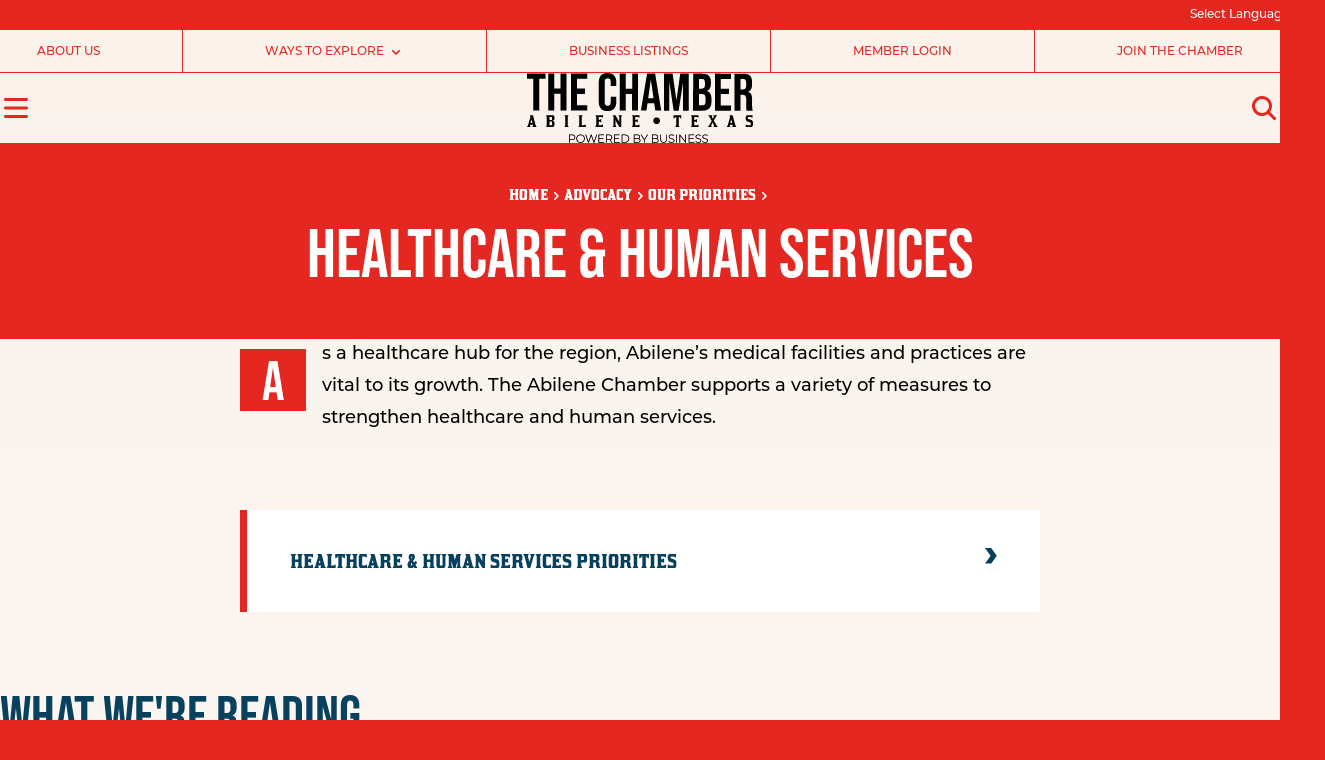

--- FILE ---
content_type: text/html; charset=utf-8
request_url: https://abilenechamber.com/advocacy/our-priorities/healthcare-human-services
body_size: 58282
content:
<!DOCTYPE html>

<html lang="en">
  <head>
    <meta charset="utf-8">
    <meta http-equiv="X-UA-Compatible" content="IE=edge">
    <meta name="viewport" content="width=device-width, initial-scale=1">

    

    
    <link rel="preload" as="style" href="https://abilenechamber.com/build/assets/main-4df541bb.css" /><link rel="preload" as="style" href="https://abilenechamber.com/build/assets/main-73168167.css" /><link rel="modulepreload" href="https://abilenechamber.com/build/assets/main-0361491f.js" /><link rel="stylesheet" href="https://abilenechamber.com/build/assets/main-4df541bb.css" data-navigate-track="reload" /><link rel="stylesheet" href="https://abilenechamber.com/build/assets/main-73168167.css" data-navigate-track="reload" /><script type="module" src="https://abilenechamber.com/build/assets/main-0361491f.js" data-navigate-track="reload"></script>

    
    
<title>
  
    
    Healthcare & Human Services
    /
    
    Abilene Chamber of Commerce
  
</title>



  <meta name="description" content="
    
        Developing and Promoting the Economy and Quality of Life in the Abilene Area
    
">




  




  
      <link rel="canonical" href="https://abilenechamber.com/advocacy/our-priorities/healthcare-human-services">
  







  <script type="application/ld+json" id="schema">
      
          {
              "@context": "http://schema.org",
              "@type": "Organization",
              "name": "Abilene Chamber of Commerce",
              "url": "https://abilenechamber.com/"
          }
      
  </script>






  <script type="application/ld+json">
      {
          "@context": "https://schema.org",
          "@type": "BreadcrumbList",
          "itemListElement": [
              {
                      "@type": "ListItem",
                      "position": 1,
                      "name": "Home",
                      "item": "https://abilenechamber.com"
                  } ,{
                      "@type": "ListItem",
                      "position": 2,
                      "name": "Advocacy",
                      "item": "https://abilenechamber.com/advocacy"
                  } ,{
                      "@type": "ListItem",
                      "position": 3,
                      "name": "Our Priorities",
                      "item": "https://abilenechamber.com/advocacy/our-priorities"
                  } ,{
                      "@type": "ListItem",
                      "position": 4,
                      "name": "Healthcare & Human Services",
                      "item": "https://abilenechamber.com/advocacy/our-priorities/healthcare-human-services"
                  } 
          ]
      }
  </script>



<meta property="og:site_name" content="Abilene Chamber of Commerce">
<meta property="og:type" content="website">
<meta property="og:locale" content="en_US">

  <meta property="og:title" content="Healthcare & Human Services">


  <meta property="og:description" content="
    
        Developing and Promoting the Economy and Quality of Life in the Abilene Area
    
">


  <meta property="og:image" content="https://abilenechamber.com/img/asset/YXNzZXRzL2dsb2JhbC9zb2NpYWwuanBn/social.jpg?w=1200&h=630&fit=crop&s=b3473f137a5051e166a2085e7d5a509f">




  <meta name="X:card" content="summary_large_image">
  <meta name="x:site" content="">
  
      <meta name="x:title" content="Healthcare & Human Services">
  
  
      <meta name="x:description" content="
    
        Developing and Promoting the Economy and Quality of Life in the Abilene Area
    
">
  
  
      <meta name="x:image" content="https://abilenechamber.com/img/asset/YXNzZXRzL2dsb2JhbC9zb2NpYWwuanBn/social.jpg?w=1200&h=600&fit=crop&s=a18dfa8f923c38e681223a1b7390048f">
      
          
      
  





  

  
    <script async src="https://www.googletagmanager.com/gtag/js?id=G-647KYBXQLJ"></script>
    <script>
      window.dataLayer = window.dataLayer || [];
      function gtag(){dataLayer.push(arguments);}
      gtag('js', new Date());

      gtag('config', 'G-647KYBXQLJ');
    </script>
  


    
<link rel="icon" href="/assets/main/global/favicon.svg">


<link rel="apple-touch-icon" sizes="180x180" href="/">


<link rel="mask-icon" href="/assets/main/global/favicon.svg" color="#e52721" >


<meta name="msapplication-TileColor" content="#e52721">
<meta name="theme-color" content="#e52721">


    <link rel="stylesheet" href="https://use.typekit.net/vfy7rke.css">

    
    <script src="https://challenges.cloudflare.com/turnstile/v0/api.js" async defer></script>


    
    <!-- Livewire Styles --><style >[wire\:loading][wire\:loading], [wire\:loading\.delay][wire\:loading\.delay], [wire\:loading\.inline-block][wire\:loading\.inline-block], [wire\:loading\.inline][wire\:loading\.inline], [wire\:loading\.block][wire\:loading\.block], [wire\:loading\.flex][wire\:loading\.flex], [wire\:loading\.table][wire\:loading\.table], [wire\:loading\.grid][wire\:loading\.grid], [wire\:loading\.inline-flex][wire\:loading\.inline-flex] {display: none;}[wire\:loading\.delay\.none][wire\:loading\.delay\.none], [wire\:loading\.delay\.shortest][wire\:loading\.delay\.shortest], [wire\:loading\.delay\.shorter][wire\:loading\.delay\.shorter], [wire\:loading\.delay\.short][wire\:loading\.delay\.short], [wire\:loading\.delay\.default][wire\:loading\.delay\.default], [wire\:loading\.delay\.long][wire\:loading\.delay\.long], [wire\:loading\.delay\.longer][wire\:loading\.delay\.longer], [wire\:loading\.delay\.longest][wire\:loading\.delay\.longest] {display: none;}[wire\:offline][wire\:offline] {display: none;}[wire\:dirty]:not(textarea):not(input):not(select) {display: none;}:root {--livewire-progress-bar-color: #2299dd;}[x-cloak] {display: none !important;}[wire\:cloak] {display: none !important;}</style>
    
    
    
    
    
  </head>

  <body class="default">

    
    
    

    


    <div 
      class="wrapper-global"
      x-data="{
        mobileNavOpen: false,
        desktopNavOpen: false
      }"
    >

      
      

      <nav
  class="fixed inset-0 lg:hidden z-[100] bg-red p-[20px] md:px-[40px] overflow-y-auto"
  x-trap.inert.noscroll="mobileNavOpen"
  @keyup.escape.stop.prevent="mobileNavOpen = false"
  x-show="mobileNavOpen"
  x-cloak
>
    <button
        @click.prevent.stop="mobileNavOpen = !mobileNavOpen"
        class="z-30 flex items-center justify-center w-[30px] h-[30px] mb-[50px] text-red grid place-content-center mb-safe bg-white focus:outline-none focus-visible:ring-2 ring-primary ring-offset-2"
        :aria-label="mobileNavOpen ? 'Nav close' : 'Nav open'"
        :aria-expanded="mobileNavOpen"
    >
      <svg xmlns="http://www.w3.org/2000/svg" viewBox="0 0 16 16" fill="currentColor" aria-hidden="true" data-slot="icon"  class="w-[28px] h-auto">
  <path d="M5.28 4.22a.75.75 0 0 0-1.06 1.06L6.94 8l-2.72 2.72a.75.75 0 1 0 1.06 1.06L8 9.06l2.72 2.72a.75.75 0 1 0 1.06-1.06L9.06 8l2.72-2.72a.75.75 0 0 0-1.06-1.06L8 6.94 5.28 4.22Z"/>
</svg>

    </button>

    <div class="-mx-[20px] md:mx-[-40px]">
      <ul class="flex flex-col w-full overflow-auto">
          
              <li
                  
                    x-data="{ subnavOpen: false }"
                    @focusin.window="!$refs.subnav.contains($event.target) && (subnavOpen = false)"
                  
                  class="leading-none"
              >
                  <a
                      class="text-[45px] md:text-[65px] font-header uppercase mx-[10px] mb-[10px] px-[10px] md:px-[30px] pt-[10px]  flex items-center justify-between space-x-1 focus:outline-none focus-visible:ring-2 ring-primary"
                      
                          href="#"
                          @click.prevent="subnavOpen = !subnavOpen"
                          @click.outside="subnavOpen = false"
                          :aria-label="subnavOpen ? 'Subnav close' : 'Subnav open'"
                          :aria-expanded="subnavOpen"
                          :class="subnavOpen ? 'bg-white text-red' : 'text-white '"
                      
                  >
                      <span>What We Do</span>
                      
                          <div class="motion-safe:transition-transform" x-show="subnavOpen">
                            <svg class="w-4 h-auto ml-1 overflow-visible stroke-current" aria-hidden="true" xmlns="http://www.w3.org/2000/svg" width="28" height="23" viewBox="0 0 28 23"><path d="M20.16 22.4L28 11.2L20.16 0H11.2L16.8 7.84H0V14.56H16.8L11.2 22.4H20.16Z"/></svg>
                          </div>
                      
                  </a>
                  
                      <ul
                          x-show="subnavOpen"
                          x-ref="subnav"
                          class="bg-white px-[20px] md:px-[45px] grid gap-[20px]"
                          x-collapse
                      >
                        
                            <li 
                              class="flex flex-wrap items-center gap-[15px] mt-[35px] "
                              
                            >
                                <a
                                  class="whitespace-nowrap text-blue hover:opacity-70 transition text-[25px] md:text-[30px] uppercase font-header focus:outline-none focus-visible:ring-2 ring-primary"
                                  href="/what-we-do/overview"
                                >
                                  Overview
                                </a>
                                
                            </li>
                        
                            <li 
                              class="flex flex-wrap items-center gap-[15px]  "
                              
                            >
                                <a
                                  class="whitespace-nowrap text-blue hover:opacity-70 transition text-[25px] md:text-[30px] uppercase font-header focus:outline-none focus-visible:ring-2 ring-primary"
                                  href="/what-we-do/our-story"
                                >
                                  Our Story
                                </a>
                                
                            </li>
                        
                            <li 
                              class="flex flex-wrap items-center gap-[15px]  "
                              
                            >
                                <a
                                  class="whitespace-nowrap text-blue hover:opacity-70 transition text-[25px] md:text-[30px] uppercase font-header focus:outline-none focus-visible:ring-2 ring-primary"
                                  href="https://growabilene.com/explore-abilene/why-abilene"
                                >
                                  Live in Abilene
                                </a>
                                
                            </li>
                        
                            <li 
                              class="flex flex-wrap items-center gap-[15px]  "
                              
                            >
                                <a
                                  class="whitespace-nowrap text-blue hover:opacity-70 transition text-[25px] md:text-[30px] uppercase font-header focus:outline-none focus-visible:ring-2 ring-primary"
                                  href="/what-we-do/our-leadership"
                                >
                                  Our Leadership
                                </a>
                                
                            </li>
                        
                            <li 
                              class="flex flex-wrap items-center gap-[15px]  mb-[35px]"
                              
                            >
                                <a
                                  class="whitespace-nowrap text-blue hover:opacity-70 transition text-[25px] md:text-[30px] uppercase font-header focus:outline-none focus-visible:ring-2 ring-primary"
                                  href="/what-we-do/our-team"
                                >
                                  Our Team
                                </a>
                                
                            </li>
                        
                      </ul>
                  
              </li>
          
              <li
                  
                    x-data="{ subnavOpen: false }"
                    @focusin.window="!$refs.subnav.contains($event.target) && (subnavOpen = false)"
                  
                  class="leading-none"
              >
                  <a
                      class="text-[45px] md:text-[65px] font-header uppercase mx-[10px] mb-[10px] px-[10px] md:px-[30px] pt-[10px]  flex items-center justify-between space-x-1 focus:outline-none focus-visible:ring-2 ring-primary"
                      
                          href="#"
                          @click.prevent="subnavOpen = !subnavOpen"
                          @click.outside="subnavOpen = false"
                          :aria-label="subnavOpen ? 'Subnav close' : 'Subnav open'"
                          :aria-expanded="subnavOpen"
                          :class="subnavOpen ? 'bg-white text-red' : 'text-white '"
                      
                  >
                      <span>Advocacy</span>
                      
                          <div class="motion-safe:transition-transform" x-show="subnavOpen">
                            <svg class="w-4 h-auto ml-1 overflow-visible stroke-current" aria-hidden="true" xmlns="http://www.w3.org/2000/svg" width="28" height="23" viewBox="0 0 28 23"><path d="M20.16 22.4L28 11.2L20.16 0H11.2L16.8 7.84H0V14.56H16.8L11.2 22.4H20.16Z"/></svg>
                          </div>
                      
                  </a>
                  
                      <ul
                          x-show="subnavOpen"
                          x-ref="subnav"
                          class="bg-white px-[20px] md:px-[45px] grid gap-[20px]"
                          x-collapse
                      >
                        
                            <li 
                              class="flex flex-wrap items-center gap-[15px] mt-[35px] "
                              
                            >
                                <a
                                  class="whitespace-nowrap text-blue hover:opacity-70 transition text-[25px] md:text-[30px] uppercase font-header focus:outline-none focus-visible:ring-2 ring-primary"
                                  href="/advocacy/your-voice"
                                >
                                  Your Voice
                                </a>
                                
                            </li>
                        
                            <li 
                              class="flex flex-wrap items-center gap-[15px]  "
                              
                                x-data="{ subnavChildOpen: false }"
                                @focusin.window="!$refs.subnavchild.contains($event.target) && (subnavChildOpen = false)"
                              
                            >
                                <a
                                  class="whitespace-nowrap text-blue hover:opacity-70 transition text-[25px] md:text-[30px] uppercase font-header focus:outline-none focus-visible:ring-2 ring-primary"
                                  href="/advocacy/our-priorities"
                                >
                                  Our Priorities
                                </a>
                                
                                  <button 
                                    @click.prevent.stop="subnavChildOpen = !subnavChildOpen" 
                                    class="w-[20px] h-[20px] grid place-content-center bg-red transition"
                                    :class="subnavChildOpen && 'rotate-180'"
                                  >
                                    <svg class="w-[12px] h-auto text-white" xmlns="http://www.w3.org/2000/svg" width="28" height="17" viewBox="0 0 28 17"><path d="M23.72 0L27.08 3.36L13.54 16.9L0 3.36L3.36 0L13.54 10.18L23.72 0Z"/></svg>
                                  </button>              
                                  <ul 
                                    x-ref="subnavchild"
                                    x-show="subnavChildOpen"
                                    class="flex-grow w-full space-y-3 md:space-y-4"
                                    x-collapse
                                  >
                                    
                                      <li>
                                        <a href="/advocacy/our-priorities/economic-development" class="text-[14px] md:text-[16px] text-blue hover:opacity-70 transition">
                                          Economic Development
                                        </a>
                                      </li>
                                    
                                      <li>
                                        <a href="/advocacy/our-priorities/education" class="text-[14px] md:text-[16px] text-blue hover:opacity-70 transition">
                                          Education
                                        </a>
                                      </li>
                                    
                                      <li>
                                        <a href="/advocacy/our-priorities/arts-tourism" class="text-[14px] md:text-[16px] text-blue hover:opacity-70 transition">
                                          Arts & Tourism
                                        </a>
                                      </li>
                                    
                                      <li>
                                        <a href="/advocacy/our-priorities/military-veterans" class="text-[14px] md:text-[16px] text-blue hover:opacity-70 transition">
                                          Military & Veterans
                                        </a>
                                      </li>
                                    
                                      <li>
                                        <a href="/advocacy/our-priorities/healthcare-human-services" class="text-[14px] md:text-[16px] text-blue hover:opacity-70 transition">
                                          Healthcare & Human Services
                                        </a>
                                      </li>
                                    
                                      <li>
                                        <a href="/advocacy/our-priorities/business-transportation" class="text-[14px] md:text-[16px] text-blue hover:opacity-70 transition">
                                          Business & Transportation
                                        </a>
                                      </li>
                                    
                                      <li>
                                        <a href="/advocacy/our-priorities/agriculture-water" class="text-[14px] md:text-[16px] text-blue hover:opacity-70 transition">
                                          Agriculture & Water
                                        </a>
                                      </li>
                                    
                                  </ul>
                                
                            </li>
                        
                            <li 
                              class="flex flex-wrap items-center gap-[15px]  "
                              
                            >
                                <a
                                  class="whitespace-nowrap text-blue hover:opacity-70 transition text-[25px] md:text-[30px] uppercase font-header focus:outline-none focus-visible:ring-2 ring-primary"
                                  href="/advocacy/your-elected-officials"
                                >
                                  Your Elected Officials
                                </a>
                                
                            </li>
                        
                            <li 
                              class="flex flex-wrap items-center gap-[15px]  mb-[35px]"
                              
                            >
                                <a
                                  class="whitespace-nowrap text-blue hover:opacity-70 transition text-[25px] md:text-[30px] uppercase font-header focus:outline-none focus-visible:ring-2 ring-primary"
                                  href="/advocacy/local-headquarters"
                                >
                                  Local Headquarters
                                </a>
                                
                            </li>
                        
                      </ul>
                  
              </li>
          
              <li
                  
                    x-data="{ subnavOpen: false }"
                    @focusin.window="!$refs.subnav.contains($event.target) && (subnavOpen = false)"
                  
                  class="leading-none"
              >
                  <a
                      class="text-[45px] md:text-[65px] font-header uppercase mx-[10px] mb-[10px] px-[10px] md:px-[30px] pt-[10px]  flex items-center justify-between space-x-1 focus:outline-none focus-visible:ring-2 ring-primary"
                      
                          href="#"
                          @click.prevent="subnavOpen = !subnavOpen"
                          @click.outside="subnavOpen = false"
                          :aria-label="subnavOpen ? 'Subnav close' : 'Subnav open'"
                          :aria-expanded="subnavOpen"
                          :class="subnavOpen ? 'bg-white text-red' : 'text-white '"
                      
                  >
                      <span>Membership</span>
                      
                          <div class="motion-safe:transition-transform" x-show="subnavOpen">
                            <svg class="w-4 h-auto ml-1 overflow-visible stroke-current" aria-hidden="true" xmlns="http://www.w3.org/2000/svg" width="28" height="23" viewBox="0 0 28 23"><path d="M20.16 22.4L28 11.2L20.16 0H11.2L16.8 7.84H0V14.56H16.8L11.2 22.4H20.16Z"/></svg>
                          </div>
                      
                  </a>
                  
                      <ul
                          x-show="subnavOpen"
                          x-ref="subnav"
                          class="bg-white px-[20px] md:px-[45px] grid gap-[20px]"
                          x-collapse
                      >
                        
                            <li 
                              class="flex flex-wrap items-center gap-[15px] mt-[35px] "
                              
                                x-data="{ subnavChildOpen: false }"
                                @focusin.window="!$refs.subnavchild.contains($event.target) && (subnavChildOpen = false)"
                              
                            >
                                <a
                                  class="whitespace-nowrap text-blue hover:opacity-70 transition text-[25px] md:text-[30px] uppercase font-header focus:outline-none focus-visible:ring-2 ring-primary"
                                  href="/membership/why-join"
                                >
                                  Why Join
                                </a>
                                
                                  <button 
                                    @click.prevent.stop="subnavChildOpen = !subnavChildOpen" 
                                    class="w-[20px] h-[20px] grid place-content-center bg-red transition"
                                    :class="subnavChildOpen && 'rotate-180'"
                                  >
                                    <svg class="w-[12px] h-auto text-white" xmlns="http://www.w3.org/2000/svg" width="28" height="17" viewBox="0 0 28 17"><path d="M23.72 0L27.08 3.36L13.54 16.9L0 3.36L3.36 0L13.54 10.18L23.72 0Z"/></svg>
                                  </button>              
                                  <ul 
                                    x-ref="subnavchild"
                                    x-show="subnavChildOpen"
                                    class="flex-grow w-full space-y-3 md:space-y-4"
                                    x-collapse
                                  >
                                    
                                      <li>
                                        <a href="/membership/why-join/as-an-investment" class="text-[14px] md:text-[16px] text-blue hover:opacity-70 transition">
                                          As An Investment
                                        </a>
                                      </li>
                                    
                                      <li>
                                        <a href="/membership/why-join/for-small-business" class="text-[14px] md:text-[16px] text-blue hover:opacity-70 transition">
                                          For Small Business
                                        </a>
                                      </li>
                                    
                                      <li>
                                        <a href="/membership/why-join/for-business-development" class="text-[14px] md:text-[16px] text-blue hover:opacity-70 transition">
                                          For Business Development
                                        </a>
                                      </li>
                                    
                                      <li>
                                        <a href="/membership/why-join/for-marketing-visibility" class="text-[14px] md:text-[16px] text-blue hover:opacity-70 transition">
                                          For Marketing & Visibility
                                        </a>
                                      </li>
                                    
                                  </ul>
                                
                            </li>
                        
                            <li 
                              class="flex flex-wrap items-center gap-[15px]  "
                              
                                x-data="{ subnavChildOpen: false }"
                                @focusin.window="!$refs.subnavchild.contains($event.target) && (subnavChildOpen = false)"
                              
                            >
                                <a
                                  class="whitespace-nowrap text-blue hover:opacity-70 transition text-[25px] md:text-[30px] uppercase font-header focus:outline-none focus-visible:ring-2 ring-primary"
                                  href="/membership/member-benefits"
                                >
                                  Member Benefits
                                </a>
                                
                                  <button 
                                    @click.prevent.stop="subnavChildOpen = !subnavChildOpen" 
                                    class="w-[20px] h-[20px] grid place-content-center bg-red transition"
                                    :class="subnavChildOpen && 'rotate-180'"
                                  >
                                    <svg class="w-[12px] h-auto text-white" xmlns="http://www.w3.org/2000/svg" width="28" height="17" viewBox="0 0 28 17"><path d="M23.72 0L27.08 3.36L13.54 16.9L0 3.36L3.36 0L13.54 10.18L23.72 0Z"/></svg>
                                  </button>              
                                  <ul 
                                    x-ref="subnavchild"
                                    x-show="subnavChildOpen"
                                    class="flex-grow w-full space-y-3 md:space-y-4"
                                    x-collapse
                                  >
                                    
                                      <li>
                                        <a href="/membership/member-benefits/renewing-your-membership" class="text-[14px] md:text-[16px] text-blue hover:opacity-70 transition">
                                          Renewing Your Membership
                                        </a>
                                      </li>
                                    
                                      <li>
                                        <a href="/membership/member-benefits/taskforces-and-getting-involved" class="text-[14px] md:text-[16px] text-blue hover:opacity-70 transition">
                                          Taskforces and Getting Involved
                                        </a>
                                      </li>
                                    
                                      <li>
                                        <a href="/membership/member-benefits/ribbon-cuttings" class="text-[14px] md:text-[16px] text-blue hover:opacity-70 transition">
                                          Ribbon Cuttings
                                        </a>
                                      </li>
                                    
                                      <li>
                                        <a href="/membership/member-benefits/digital-promotion-opportunities" class="text-[14px] md:text-[16px] text-blue hover:opacity-70 transition">
                                          Digital Promotion Opportunities
                                        </a>
                                      </li>
                                    
                                      <li>
                                        <a href="http://abilenechamber.com/events/become-a-sponsor" class="text-[14px] md:text-[16px] text-blue hover:opacity-70 transition">
                                          Sponsorship Opportunities
                                        </a>
                                      </li>
                                    
                                      <li>
                                        <a href="/membership/member-benefits/member-login-faqs" class="text-[14px] md:text-[16px] text-blue hover:opacity-70 transition">
                                          How to use our Member Information Center
                                        </a>
                                      </li>
                                    
                                      <li>
                                        <a href="/membership/member-benefits/member-news" class="text-[14px] md:text-[16px] text-blue hover:opacity-70 transition">
                                          Share Your News
                                        </a>
                                      </li>
                                    
                                      <li>
                                        <a href="https://business.abilenechamber.com/events/catgid/23" class="text-[14px] md:text-[16px] text-blue hover:opacity-70 transition">
                                          Member Hosted Events
                                        </a>
                                      </li>
                                    
                                      <li>
                                        <a href="/membership/member-benefits/meeting-space-reservations" class="text-[14px] md:text-[16px] text-blue hover:opacity-70 transition">
                                          Meeting Space Reservations
                                        </a>
                                      </li>
                                    
                                      <li>
                                        <a href="/membership/member-benefits/free-job-postings" class="text-[14px] md:text-[16px] text-blue hover:opacity-70 transition">
                                          Post Available Jobs
                                        </a>
                                      </li>
                                    
                                      <li>
                                        <a href="/newsletter-signup" class="text-[14px] md:text-[16px] text-blue hover:opacity-70 transition">
                                          Newsletter Signup
                                        </a>
                                      </li>
                                    
                                  </ul>
                                
                            </li>
                        
                            <li 
                              class="flex flex-wrap items-center gap-[15px]  "
                              
                            >
                                <a
                                  class="whitespace-nowrap text-blue hover:opacity-70 transition text-[25px] md:text-[30px] uppercase font-header focus:outline-none focus-visible:ring-2 ring-primary"
                                  href="https://business.abilenechamber.com/list"
                                >
                                  Directory
                                </a>
                                
                            </li>
                        
                            <li 
                              class="flex flex-wrap items-center gap-[15px]  mb-[35px]"
                              
                            >
                                <a
                                  class="whitespace-nowrap text-blue hover:opacity-70 transition text-[25px] md:text-[30px] uppercase font-header focus:outline-none focus-visible:ring-2 ring-primary"
                                  href="https://business.abilenechamber.com/member/newmemberapp"
                                >
                                  Join the Chamber
                                </a>
                                
                            </li>
                        
                      </ul>
                  
              </li>
          
              <li
                  
                    x-data="{ subnavOpen: false }"
                    @focusin.window="!$refs.subnav.contains($event.target) && (subnavOpen = false)"
                  
                  class="leading-none"
              >
                  <a
                      class="text-[45px] md:text-[65px] font-header uppercase mx-[10px] mb-[10px] px-[10px] md:px-[30px] pt-[10px]  flex items-center justify-between space-x-1 focus:outline-none focus-visible:ring-2 ring-primary"
                      
                          href="#"
                          @click.prevent="subnavOpen = !subnavOpen"
                          @click.outside="subnavOpen = false"
                          :aria-label="subnavOpen ? 'Subnav close' : 'Subnav open'"
                          :aria-expanded="subnavOpen"
                          :class="subnavOpen ? 'bg-white text-red' : 'text-white '"
                      
                  >
                      <span>Programs</span>
                      
                          <div class="motion-safe:transition-transform" x-show="subnavOpen">
                            <svg class="w-4 h-auto ml-1 overflow-visible stroke-current" aria-hidden="true" xmlns="http://www.w3.org/2000/svg" width="28" height="23" viewBox="0 0 28 23"><path d="M20.16 22.4L28 11.2L20.16 0H11.2L16.8 7.84H0V14.56H16.8L11.2 22.4H20.16Z"/></svg>
                          </div>
                      
                  </a>
                  
                      <ul
                          x-show="subnavOpen"
                          x-ref="subnav"
                          class="bg-white px-[20px] md:px-[45px] grid gap-[20px]"
                          x-collapse
                      >
                        
                            <li 
                              class="flex flex-wrap items-center gap-[15px] mt-[35px] mb-[35px]"
                              
                                x-data="{ subnavChildOpen: false }"
                                @focusin.window="!$refs.subnavchild.contains($event.target) && (subnavChildOpen = false)"
                              
                            >
                                <a
                                  class="whitespace-nowrap text-blue hover:opacity-70 transition text-[25px] md:text-[30px] uppercase font-header focus:outline-none focus-visible:ring-2 ring-primary"
                                  href="/programs/programs-at-a-glance"
                                >
                                  Programs at a Glance
                                </a>
                                
                                  <button 
                                    @click.prevent.stop="subnavChildOpen = !subnavChildOpen" 
                                    class="w-[20px] h-[20px] grid place-content-center bg-red transition"
                                    :class="subnavChildOpen && 'rotate-180'"
                                  >
                                    <svg class="w-[12px] h-auto text-white" xmlns="http://www.w3.org/2000/svg" width="28" height="17" viewBox="0 0 28 17"><path d="M23.72 0L27.08 3.36L13.54 16.9L0 3.36L3.36 0L13.54 10.18L23.72 0Z"/></svg>
                                  </button>              
                                  <ul 
                                    x-ref="subnavchild"
                                    x-show="subnavChildOpen"
                                    class="flex-grow w-full space-y-3 md:space-y-4"
                                    x-collapse
                                  >
                                    
                                      <li>
                                        <a href="/programs/programs-at-a-glance/abilene-young-professionals" class="text-[14px] md:text-[16px] text-blue hover:opacity-70 transition">
                                          Abilene Young Professionals
                                        </a>
                                      </li>
                                    
                                      <li>
                                        <a href="/programs/programs-at-a-glance/military-affairs-committee" class="text-[14px] md:text-[16px] text-blue hover:opacity-70 transition">
                                          Military Affairs Council
                                        </a>
                                      </li>
                                    
                                      <li>
                                        <a href="/programs/programs-at-a-glance/hispanic-business-council" class="text-[14px] md:text-[16px] text-blue hover:opacity-70 transition">
                                          Hispanic Business Council
                                        </a>
                                      </li>
                                    
                                      <li>
                                        <a href="/programs/programs-at-a-glance/leadership-programs" class="text-[14px] md:text-[16px] text-blue hover:opacity-70 transition">
                                          Leadership Programs
                                        </a>
                                      </li>
                                    
                                      <li>
                                        <a href="/programs/programs-at-a-glance/redcoat-ambassadors" class="text-[14px] md:text-[16px] text-blue hover:opacity-70 transition">
                                          Redcoat Ambassadors
                                        </a>
                                      </li>
                                    
                                      <li>
                                        <a href="/programs/programs-at-a-glance/abilenes-best-workplaces" class="text-[14px] md:text-[16px] text-blue hover:opacity-70 transition">
                                          Big Country's Best Workplaces
                                        </a>
                                      </li>
                                    
                                      <li>
                                        <a href="/programs/programs-at-a-glance/small-business-week" class="text-[14px] md:text-[16px] text-blue hover:opacity-70 transition">
                                          Small Business Week
                                        </a>
                                      </li>
                                    
                                      <li>
                                        <a href="/programs/programs-at-a-glance/childrens-business-fair" class="text-[14px] md:text-[16px] text-blue hover:opacity-70 transition">
                                          Children's Business Fair
                                        </a>
                                      </li>
                                    
                                      <li>
                                        <a href="/programs/programs-at-a-glance/20-under-40-ayp" class="text-[14px] md:text-[16px] text-blue hover:opacity-70 transition">
                                          20 Under 40 (AYP)
                                        </a>
                                      </li>
                                    
                                      <li>
                                        <a href="/programs/programs-at-a-glance/west-texas-business-navigator" class="text-[14px] md:text-[16px] text-blue hover:opacity-70 transition">
                                          West Texas Business Navigator
                                        </a>
                                      </li>
                                    
                                      <li>
                                        <a href="/programs/programs-at-a-glance/business-expo" class="text-[14px] md:text-[16px] text-blue hover:opacity-70 transition">
                                          Business Expo
                                        </a>
                                      </li>
                                    
                                      <li>
                                        <a href="/programs/programs-at-a-glance/texas-farm-ranch-wildlife" class="text-[14px] md:text-[16px] text-blue hover:opacity-70 transition">
                                          Texas Farm Ranch & Wildlife
                                        </a>
                                      </li>
                                    
                                      <li>
                                        <a href="/programs/programs-at-a-glance/economic-outlook" class="text-[14px] md:text-[16px] text-blue hover:opacity-70 transition">
                                          Economic Outlook
                                        </a>
                                      </li>
                                    
                                      <li>
                                        <a href="/programs/programs-at-a-glance/annual-meeting" class="text-[14px] md:text-[16px] text-blue hover:opacity-70 transition">
                                          Annual Membership Meeting & Awards Celebration
                                        </a>
                                      </li>
                                    
                                      <li>
                                        <a href="/events/networking-opportunities" class="text-[14px] md:text-[16px] text-blue hover:opacity-70 transition">
                                          Networking Opportunities
                                        </a>
                                      </li>
                                    
                                  </ul>
                                
                            </li>
                        
                      </ul>
                  
              </li>
          
              <li
                  
                    x-data="{ subnavOpen: false }"
                    @focusin.window="!$refs.subnav.contains($event.target) && (subnavOpen = false)"
                  
                  class="leading-none"
              >
                  <a
                      class="text-[45px] md:text-[65px] font-header uppercase mx-[10px] mb-[10px] px-[10px] md:px-[30px] pt-[10px]  flex items-center justify-between space-x-1 focus:outline-none focus-visible:ring-2 ring-primary"
                      
                          href="#"
                          @click.prevent="subnavOpen = !subnavOpen"
                          @click.outside="subnavOpen = false"
                          :aria-label="subnavOpen ? 'Subnav close' : 'Subnav open'"
                          :aria-expanded="subnavOpen"
                          :class="subnavOpen ? 'bg-white text-red' : 'text-white '"
                      
                  >
                      <span>Events</span>
                      
                          <div class="motion-safe:transition-transform" x-show="subnavOpen">
                            <svg class="w-4 h-auto ml-1 overflow-visible stroke-current" aria-hidden="true" xmlns="http://www.w3.org/2000/svg" width="28" height="23" viewBox="0 0 28 23"><path d="M20.16 22.4L28 11.2L20.16 0H11.2L16.8 7.84H0V14.56H16.8L11.2 22.4H20.16Z"/></svg>
                          </div>
                      
                  </a>
                  
                      <ul
                          x-show="subnavOpen"
                          x-ref="subnav"
                          class="bg-white px-[20px] md:px-[45px] grid gap-[20px]"
                          x-collapse
                      >
                        
                            <li 
                              class="flex flex-wrap items-center gap-[15px] mt-[35px] "
                              
                            >
                                <a
                                  class="whitespace-nowrap text-blue hover:opacity-70 transition text-[25px] md:text-[30px] uppercase font-header focus:outline-none focus-visible:ring-2 ring-primary"
                                  href="https://business.abilenechamber.com/events/catgid/6"
                                >
                                  Chamber Events
                                </a>
                                
                            </li>
                        
                            <li 
                              class="flex flex-wrap items-center gap-[15px]  "
                              
                            >
                                <a
                                  class="whitespace-nowrap text-blue hover:opacity-70 transition text-[25px] md:text-[30px] uppercase font-header focus:outline-none focus-visible:ring-2 ring-primary"
                                  href="https://business.abilenechamber.com/events/catgid/23"
                                >
                                  Community Calendar
                                </a>
                                
                            </li>
                        
                            <li 
                              class="flex flex-wrap items-center gap-[15px]  "
                              
                                x-data="{ subnavChildOpen: false }"
                                @focusin.window="!$refs.subnavchild.contains($event.target) && (subnavChildOpen = false)"
                              
                            >
                                <a
                                  class="whitespace-nowrap text-blue hover:opacity-70 transition text-[25px] md:text-[30px] uppercase font-header focus:outline-none focus-visible:ring-2 ring-primary"
                                  href="/events/training-seminars"
                                >
                                  Training Seminars
                                </a>
                                
                                  <button 
                                    @click.prevent.stop="subnavChildOpen = !subnavChildOpen" 
                                    class="w-[20px] h-[20px] grid place-content-center bg-red transition"
                                    :class="subnavChildOpen && 'rotate-180'"
                                  >
                                    <svg class="w-[12px] h-auto text-white" xmlns="http://www.w3.org/2000/svg" width="28" height="17" viewBox="0 0 28 17"><path d="M23.72 0L27.08 3.36L13.54 16.9L0 3.36L3.36 0L13.54 10.18L23.72 0Z"/></svg>
                                  </button>              
                                  <ul 
                                    x-ref="subnavchild"
                                    x-show="subnavChildOpen"
                                    class="flex-grow w-full space-y-3 md:space-y-4"
                                    x-collapse
                                  >
                                    
                                      <li>
                                        <a href="https://www.cfabilene.org/events?active=cfa-workshops" class="text-[14px] md:text-[16px] text-blue hover:opacity-70 transition">
                                          Non-Profit Workshops
                                        </a>
                                      </li>
                                    
                                      <li>
                                        <a href="https://www.abilenesbdc.org/workshops" class="text-[14px] md:text-[16px] text-blue hover:opacity-70 transition">
                                          Entrepreneur Workshops
                                        </a>
                                      </li>
                                    
                                      <li>
                                        <a href="https://taylor.agrilife.org/events/" class="text-[14px] md:text-[16px] text-blue hover:opacity-70 transition">
                                          Agriculture Continuing Education
                                        </a>
                                      </li>
                                    
                                  </ul>
                                
                            </li>
                        
                            <li 
                              class="flex flex-wrap items-center gap-[15px]  "
                              
                            >
                                <a
                                  class="whitespace-nowrap text-blue hover:opacity-70 transition text-[25px] md:text-[30px] uppercase font-header focus:outline-none focus-visible:ring-2 ring-primary"
                                  href="/events/become-a-sponsor"
                                >
                                  Become a Sponsor
                                </a>
                                
                            </li>
                        
                            <li 
                              class="flex flex-wrap items-center gap-[15px]  mb-[35px]"
                              
                                x-data="{ subnavChildOpen: false }"
                                @focusin.window="!$refs.subnavchild.contains($event.target) && (subnavChildOpen = false)"
                              
                            >
                                <a
                                  class="whitespace-nowrap text-blue hover:opacity-70 transition text-[25px] md:text-[30px] uppercase font-header focus:outline-none focus-visible:ring-2 ring-primary"
                                  href="/events/networking-opportunities"
                                >
                                  Networking Opportunities
                                </a>
                                
                                  <button 
                                    @click.prevent.stop="subnavChildOpen = !subnavChildOpen" 
                                    class="w-[20px] h-[20px] grid place-content-center bg-red transition"
                                    :class="subnavChildOpen && 'rotate-180'"
                                  >
                                    <svg class="w-[12px] h-auto text-white" xmlns="http://www.w3.org/2000/svg" width="28" height="17" viewBox="0 0 28 17"><path d="M23.72 0L27.08 3.36L13.54 16.9L0 3.36L3.36 0L13.54 10.18L23.72 0Z"/></svg>
                                  </button>              
                                  <ul 
                                    x-ref="subnavchild"
                                    x-show="subnavChildOpen"
                                    class="flex-grow w-full space-y-3 md:space-y-4"
                                    x-collapse
                                  >
                                    
                                      <li>
                                        <a href="/events/networking-opportunities/morning-edge" class="text-[14px] md:text-[16px] text-blue hover:opacity-70 transition">
                                          Morning Edge
                                        </a>
                                      </li>
                                    
                                      <li>
                                        <a href="/events/networking-opportunities/business-after-hours" class="text-[14px] md:text-[16px] text-blue hover:opacity-70 transition">
                                          Business After Hours
                                        </a>
                                      </li>
                                    
                                      <li>
                                        <a href="/events/networking-opportunities/ayp-after-5" class="text-[14px] md:text-[16px] text-blue hover:opacity-70 transition">
                                          AYP After Five
                                        </a>
                                      </li>
                                    
                                      <li>
                                        <a href="/events/networking-opportunities/hbc-hispanic-council-lunches" class="text-[14px] md:text-[16px] text-blue hover:opacity-70 transition">
                                          Hispanic Business Council Lunches
                                        </a>
                                      </li>
                                    
                                      <li>
                                        <a href="/events/networking-opportunities/abichat" class="text-[14px] md:text-[16px] text-blue hover:opacity-70 transition">
                                          ABIChat
                                        </a>
                                      </li>
                                    
                                      <li>
                                        <a href="/events/networking-opportunities/agriculture-luncheons" class="text-[14px] md:text-[16px] text-blue hover:opacity-70 transition">
                                          Agriculture Luncheons
                                        </a>
                                      </li>
                                    
                                  </ul>
                                
                            </li>
                        
                      </ul>
                  
              </li>
          
              <li
                  
                    x-data="{ subnavOpen: false }"
                    @focusin.window="!$refs.subnav.contains($event.target) && (subnavOpen = false)"
                  
                  class="leading-none"
              >
                  <a
                      class="text-[45px] md:text-[65px] font-header uppercase mx-[10px] mb-[10px] px-[10px] md:px-[30px] pt-[10px]  flex items-center justify-between space-x-1 focus:outline-none focus-visible:ring-2 ring-primary"
                      
                          href="#"
                          @click.prevent="subnavOpen = !subnavOpen"
                          @click.outside="subnavOpen = false"
                          :aria-label="subnavOpen ? 'Subnav close' : 'Subnav open'"
                          :aria-expanded="subnavOpen"
                          :class="subnavOpen ? 'bg-white text-red' : 'text-white '"
                      
                  >
                      <span>Blog</span>
                      
                          <div class="motion-safe:transition-transform" x-show="subnavOpen">
                            <svg class="w-4 h-auto ml-1 overflow-visible stroke-current" aria-hidden="true" xmlns="http://www.w3.org/2000/svg" width="28" height="23" viewBox="0 0 28 23"><path d="M20.16 22.4L28 11.2L20.16 0H11.2L16.8 7.84H0V14.56H16.8L11.2 22.4H20.16Z"/></svg>
                          </div>
                      
                  </a>
                  
                      <ul
                          x-show="subnavOpen"
                          x-ref="subnav"
                          class="bg-white px-[20px] md:px-[45px] grid gap-[20px]"
                          x-collapse
                      >
                        
                            <li 
                              class="flex flex-wrap items-center gap-[15px] mt-[35px] mb-[35px]"
                              
                            >
                                <a
                                  class="whitespace-nowrap text-blue hover:opacity-70 transition text-[25px] md:text-[30px] uppercase font-header focus:outline-none focus-visible:ring-2 ring-primary"
                                  href="/chamber-news"
                                >
                                  Chamber News
                                </a>
                                
                            </li>
                        
                      </ul>
                  
              </li>
          
      </ul>

      <ul class="grid gap-[15px] mt-[50px]">
        
          <li
          
          >
            <a 
              class="font-western px-[20px] md:px-[40px] text-white text-[12px] md:text-[14px] hover:opacity-70 transition uppercase flex gap-[10px] items-center justify-start"
              
                href="/what-we-do/overview"
              
            >
              <span>About Us</span>
              
            </a>
                  
          </li>
        
          <li
          
            x-data="{ subnavOpen: false }"
            @focusin.window="!$refs.subnav.contains($event.target) && (subnavOpen = false)"
          
          >
            <a 
              class="font-western px-[20px] md:px-[40px] text-white text-[12px] md:text-[14px] hover:opacity-70 transition uppercase flex gap-[10px] items-center justify-start"
              
                href="#"
                @click.prevent="subnavOpen = !subnavOpen"
                @click.outside="subnavOpen = false"
                :aria-label="subnavOpen ? 'Subnav close' : 'Subnav open'"
                :aria-expanded="subnavOpen"
              
            >
              <span>Ways to Explore</span>
              
                <div class="motion-safe:transition-transform" x-show="subnavOpen">
                  <svg class="w-3 h-auto overflow-visible stroke-current" aria-hidden="true" xmlns="http://www.w3.org/2000/svg" width="28" height="23" viewBox="0 0 28 23"><path d="M20.16 22.4L28 11.2L20.16 0H11.2L16.8 7.84H0V14.56H16.8L11.2 22.4H20.16Z"/></svg>
                </div>
              
            </a>
            
              <ul
                  x-show="subnavOpen"
                  x-ref="subnav"
                  class="px-[20px] grid gap-[8px] md:px-[40px]"
                  x-collapse
              >
                
                  <li class="pt-[15px] ">
                    <a href="/ways-to-explore/prospective-member" class="text-white text-[14px] hover:opacity-70 transition">
                      Prospective Member
                    </a>
                  </li>
                
                  <li class=" ">
                    <a href="/ways-to-explore/member" class="text-white text-[14px] hover:opacity-70 transition">
                      Member
                    </a>
                  </li>
                
                  <li class=" ">
                    <a href="/ways-to-explore/volunteer" class="text-white text-[14px] hover:opacity-70 transition">
                      Volunteer
                    </a>
                  </li>
                
                  <li class=" pb-[10px]">
                    <a href="/ways-to-explore/community-member" class="text-white text-[14px] hover:opacity-70 transition">
                      Community Member
                    </a>
                  </li>
                
              </ul>
                  
          </li>
        
          <li
          
          >
            <a 
              class="font-western px-[20px] md:px-[40px] text-white text-[12px] md:text-[14px] hover:opacity-70 transition uppercase flex gap-[10px] items-center justify-start"
              
                href="https://business.abilenechamber.com/list"
              
            >
              <span>Business Listings</span>
              
            </a>
                  
          </li>
        
          <li
          
          >
            <a 
              class="font-western px-[20px] md:px-[40px] text-white text-[12px] md:text-[14px] hover:opacity-70 transition uppercase flex gap-[10px] items-center justify-start"
              
                href="https://business.abilenechamber.com/login"
              
            >
              <span>Member Login</span>
              
            </a>
                  
          </li>
        
          <li
          
          >
            <a 
              class="font-western px-[20px] md:px-[40px] text-white text-[12px] md:text-[14px] hover:opacity-70 transition uppercase flex gap-[10px] items-center justify-start"
              
                href="https://business.abilenechamber.com/member/newmemberapp"
              
            >
              <span>Join the Chamber</span>
              
            </a>
                  
          </li>
        
      </ul>
    </div>
</nav>
      <div 
  x-show="desktopNavOpen" 
  class="hidden lg:block fixed inset-0 bg-red/[0.3] z-[40]" 
  x-cloak
  >
</div>

<nav
  class="hidden lg:block fixed left-0 top-0 bottom-0 z-[100] shadow-xl bg-red overflow-y-scroll overflow-visible"
  
  @keyup.escape.stop.prevent="desktopNavOpen = false"
  @click.outside="desktopNavOpen = false"
  x-show="desktopNavOpen"
  x-cloak
>
    <button
        @click.prevent.stop="desktopNavOpen = !desktopNavOpen"
        class="z-30 flex items-center justify-center w-[60px] h-[60px] mb-[50px] ml-[50px] mt-[40px] text-red grid place-content-center hover:opacity-70 transition mb-safe bg-white focus:outline-none focus-visible:ring-2 ring-primary ring-offset-2"
        :aria-label="desktopNavOpen ? 'Nav close' : 'Nav open'"
        :aria-expanded="desktopNavOpen"
    >
      <svg xmlns="http://www.w3.org/2000/svg" viewBox="0 0 16 16" fill="currentColor" aria-hidden="true" data-slot="icon"  class="w-[32px] h-auto">
  <path d="M5.28 4.22a.75.75 0 0 0-1.06 1.06L6.94 8l-2.72 2.72a.75.75 0 1 0 1.06 1.06L8 9.06l2.72 2.72a.75.75 0 1 0 1.06-1.06L9.06 8l2.72-2.72a.75.75 0 0 0-1.06-1.06L8 6.94 5.28 4.22Z"/>
</svg>

    </button>

    <div class="">
      <ul class="flex flex-col w-[400px]">
          
              <li
                  
                    x-data="{ subnavOpen: false }"
                    @focusin.window="!$refs.subnav.contains($event.target) && (subnavOpen = false)"
                    x-init="() => { subnavOpen = false }"
                    x-on:desktopNavOpen.window="subnavOpen = desktopNavOpen ? subnavOpen : false"
                  
                  class="leading-none"
              >
                  <a
                      class="text-[65px] font-header uppercase mx-[25px] px-[25px]  flex items-center justify-between space-x-1 focus:outline-none focus-visible:ring-2 ring-primary"
                      
                          href="#"
                          @click.prevent="subnavOpen = !subnavOpen"
                          @click.outside="subnavOpen = false"
                          :aria-label="subnavOpen ? 'Subnav close' : 'Subnav open'"
                          :aria-expanded="subnavOpen"
                          :class="subnavOpen ? 'bg-white text-red' : 'text-white hover:opacity-70'"
                      
                  >
                      <span>What We Do</span>
                      
                          <div class="motion-safe:transition-transform" x-show="subnavOpen">
                            <svg class="w-4 h-auto ml-1 overflow-visible stroke-current" aria-hidden="true" xmlns="http://www.w3.org/2000/svg" width="28" height="23" viewBox="0 0 28 23"><path d="M20.16 22.4L28 11.2L20.16 0H11.2L16.8 7.84H0V14.56H16.8L11.2 22.4H20.16Z"/></svg>
                          </div>
                      
                  </a>
                  
                      <ul
                        x-show="subnavOpen"
                        x-ref="subnav"
                        class="fixed z-[200] w-[400px] pt-[80px] left-[400px] top-0 bottom-0 bg-white flex flex-col gap-[30px] px-[60px] shadow-2xl"
                        x-transition.enter.opacity
                      >
                        
                            <li 
                              class="flex flex-wrap items-center gap-[15px] mt-[35px] "
                              
                            >
                              
                                <a
                                  class="text-blue hover:opacity-70 transition text-[25px] md:text-[30px] uppercase font-header focus:outline-none focus-visible:ring-2 ring-primary"
                                  href="/what-we-do/overview"
                                  
                                >
                                  Overview
                                </a>
                                
                            </li>
                        
                            <li 
                              class="flex flex-wrap items-center gap-[15px]  "
                              
                            >
                              
                                <a
                                  class="text-blue hover:opacity-70 transition text-[25px] md:text-[30px] uppercase font-header focus:outline-none focus-visible:ring-2 ring-primary"
                                  href="/what-we-do/our-story"
                                  
                                >
                                  Our Story
                                </a>
                                
                            </li>
                        
                            <li 
                              class="flex flex-wrap items-center gap-[15px]  "
                              
                            >
                              
                                <a
                                  class="text-blue hover:opacity-70 transition text-[25px] md:text-[30px] uppercase font-header focus:outline-none focus-visible:ring-2 ring-primary"
                                  href="https://growabilene.com/explore-abilene/why-abilene"
                                  target="_blank"
                                >
                                  Live in Abilene
                                </a>
                                
                            </li>
                        
                            <li 
                              class="flex flex-wrap items-center gap-[15px]  "
                              
                            >
                              
                                <a
                                  class="text-blue hover:opacity-70 transition text-[25px] md:text-[30px] uppercase font-header focus:outline-none focus-visible:ring-2 ring-primary"
                                  href="/what-we-do/our-leadership"
                                  
                                >
                                  Our Leadership
                                </a>
                                
                            </li>
                        
                            <li 
                              class="flex flex-wrap items-center gap-[15px]  mb-[35px]"
                              
                            >
                              
                                <a
                                  class="text-blue hover:opacity-70 transition text-[25px] md:text-[30px] uppercase font-header focus:outline-none focus-visible:ring-2 ring-primary"
                                  href="/what-we-do/our-team"
                                  
                                >
                                  Our Team
                                </a>
                                
                            </li>
                        
                      </ul>
                  
              </li>
          
              <li
                  
                    x-data="{ subnavOpen: false }"
                    @focusin.window="!$refs.subnav.contains($event.target) && (subnavOpen = false)"
                    x-init="() => { subnavOpen = false }"
                    x-on:desktopNavOpen.window="subnavOpen = desktopNavOpen ? subnavOpen : false"
                  
                  class="leading-none"
              >
                  <a
                      class="text-[65px] font-header uppercase mx-[25px] px-[25px]  flex items-center justify-between space-x-1 focus:outline-none focus-visible:ring-2 ring-primary"
                      
                          href="#"
                          @click.prevent="subnavOpen = !subnavOpen"
                          @click.outside="subnavOpen = false"
                          :aria-label="subnavOpen ? 'Subnav close' : 'Subnav open'"
                          :aria-expanded="subnavOpen"
                          :class="subnavOpen ? 'bg-white text-red' : 'text-white hover:opacity-70'"
                      
                  >
                      <span>Advocacy</span>
                      
                          <div class="motion-safe:transition-transform" x-show="subnavOpen">
                            <svg class="w-4 h-auto ml-1 overflow-visible stroke-current" aria-hidden="true" xmlns="http://www.w3.org/2000/svg" width="28" height="23" viewBox="0 0 28 23"><path d="M20.16 22.4L28 11.2L20.16 0H11.2L16.8 7.84H0V14.56H16.8L11.2 22.4H20.16Z"/></svg>
                          </div>
                      
                  </a>
                  
                      <ul
                        x-show="subnavOpen"
                        x-ref="subnav"
                        class="fixed z-[200] w-[400px] pt-[80px] left-[400px] top-0 bottom-0 bg-white flex flex-col gap-[30px] px-[60px] shadow-2xl"
                        x-transition.enter.opacity
                      >
                        
                            <li 
                              class="flex flex-wrap items-center gap-[15px] mt-[35px] "
                              
                            >
                              
                                <a
                                  class="text-blue hover:opacity-70 transition text-[25px] md:text-[30px] uppercase font-header focus:outline-none focus-visible:ring-2 ring-primary"
                                  href="/advocacy/your-voice"
                                  
                                >
                                  Your Voice
                                </a>
                                
                            </li>
                        
                            <li 
                              class="flex flex-wrap items-center gap-[15px]  "
                              
                                x-data="{ subnavChildOpen: false }"
                                @focusin.window="!$refs.subnavchild.contains($event.target) && (subnavChildOpen = false)"
                              
                            >
                              
                                <div class="flex items-center gap-[15px]">
                              
                                <a
                                  class="text-blue hover:opacity-70 transition text-[25px] md:text-[30px] uppercase font-header focus:outline-none focus-visible:ring-2 ring-primary"
                                  href="/advocacy/our-priorities"
                                  
                                >
                                  Our Priorities
                                </a>
                                
                                  <button 
                                    @click.prevent.stop="subnavChildOpen = !subnavChildOpen" 
                                    class="w-[20px] h-[20px] flex-shrink-0 grid place-content-center bg-red transition"
                                    :class="subnavChildOpen && 'rotate-180'"
                                  >
                                    <svg class="w-[12px] h-auto text-white" xmlns="http://www.w3.org/2000/svg" width="28" height="17" viewBox="0 0 28 17"><path d="M23.72 0L27.08 3.36L13.54 16.9L0 3.36L3.36 0L13.54 10.18L23.72 0Z"/></svg>
                                  </button>
                                </div>            
                                  <ul 
                                    x-ref="subnavchild"
                                    x-show="subnavChildOpen"
                                    class="flex-grow w-full space-y-3 md:space-y-4"
                                    x-collapse
                                  >
                                    
                                      <li>
                                        <a href="/advocacy/our-priorities/economic-development" class="text-[14px]/[1.5] text-blue hover:opacity-70 hover:underline transition">
                                          Economic Development
                                        </a>
                                      </li>
                                    
                                      <li>
                                        <a href="/advocacy/our-priorities/education" class="text-[14px]/[1.5] text-blue hover:opacity-70 hover:underline transition">
                                          Education
                                        </a>
                                      </li>
                                    
                                      <li>
                                        <a href="/advocacy/our-priorities/arts-tourism" class="text-[14px]/[1.5] text-blue hover:opacity-70 hover:underline transition">
                                          Arts & Tourism
                                        </a>
                                      </li>
                                    
                                      <li>
                                        <a href="/advocacy/our-priorities/military-veterans" class="text-[14px]/[1.5] text-blue hover:opacity-70 hover:underline transition">
                                          Military & Veterans
                                        </a>
                                      </li>
                                    
                                      <li>
                                        <a href="/advocacy/our-priorities/healthcare-human-services" class="text-[14px]/[1.5] text-blue hover:opacity-70 hover:underline transition">
                                          Healthcare & Human Services
                                        </a>
                                      </li>
                                    
                                      <li>
                                        <a href="/advocacy/our-priorities/business-transportation" class="text-[14px]/[1.5] text-blue hover:opacity-70 hover:underline transition">
                                          Business & Transportation
                                        </a>
                                      </li>
                                    
                                      <li>
                                        <a href="/advocacy/our-priorities/agriculture-water" class="text-[14px]/[1.5] text-blue hover:opacity-70 hover:underline transition">
                                          Agriculture & Water
                                        </a>
                                      </li>
                                    
                                  </ul>
                                
                            </li>
                        
                            <li 
                              class="flex flex-wrap items-center gap-[15px]  "
                              
                            >
                              
                                <a
                                  class="text-blue hover:opacity-70 transition text-[25px] md:text-[30px] uppercase font-header focus:outline-none focus-visible:ring-2 ring-primary"
                                  href="/advocacy/your-elected-officials"
                                  
                                >
                                  Your Elected Officials
                                </a>
                                
                            </li>
                        
                            <li 
                              class="flex flex-wrap items-center gap-[15px]  mb-[35px]"
                              
                            >
                              
                                <a
                                  class="text-blue hover:opacity-70 transition text-[25px] md:text-[30px] uppercase font-header focus:outline-none focus-visible:ring-2 ring-primary"
                                  href="/advocacy/local-headquarters"
                                  
                                >
                                  Local Headquarters
                                </a>
                                
                            </li>
                        
                      </ul>
                  
              </li>
          
              <li
                  
                    x-data="{ subnavOpen: false }"
                    @focusin.window="!$refs.subnav.contains($event.target) && (subnavOpen = false)"
                    x-init="() => { subnavOpen = false }"
                    x-on:desktopNavOpen.window="subnavOpen = desktopNavOpen ? subnavOpen : false"
                  
                  class="leading-none"
              >
                  <a
                      class="text-[65px] font-header uppercase mx-[25px] px-[25px]  flex items-center justify-between space-x-1 focus:outline-none focus-visible:ring-2 ring-primary"
                      
                          href="#"
                          @click.prevent="subnavOpen = !subnavOpen"
                          @click.outside="subnavOpen = false"
                          :aria-label="subnavOpen ? 'Subnav close' : 'Subnav open'"
                          :aria-expanded="subnavOpen"
                          :class="subnavOpen ? 'bg-white text-red' : 'text-white hover:opacity-70'"
                      
                  >
                      <span>Membership</span>
                      
                          <div class="motion-safe:transition-transform" x-show="subnavOpen">
                            <svg class="w-4 h-auto ml-1 overflow-visible stroke-current" aria-hidden="true" xmlns="http://www.w3.org/2000/svg" width="28" height="23" viewBox="0 0 28 23"><path d="M20.16 22.4L28 11.2L20.16 0H11.2L16.8 7.84H0V14.56H16.8L11.2 22.4H20.16Z"/></svg>
                          </div>
                      
                  </a>
                  
                      <ul
                        x-show="subnavOpen"
                        x-ref="subnav"
                        class="fixed z-[200] w-[400px] pt-[80px] left-[400px] top-0 bottom-0 bg-white flex flex-col gap-[30px] px-[60px] shadow-2xl"
                        x-transition.enter.opacity
                      >
                        
                            <li 
                              class="flex flex-wrap items-center gap-[15px] mt-[35px] "
                              
                                x-data="{ subnavChildOpen: false }"
                                @focusin.window="!$refs.subnavchild.contains($event.target) && (subnavChildOpen = false)"
                              
                            >
                              
                                <div class="flex items-center gap-[15px]">
                              
                                <a
                                  class="text-blue hover:opacity-70 transition text-[25px] md:text-[30px] uppercase font-header focus:outline-none focus-visible:ring-2 ring-primary"
                                  href="/membership/why-join"
                                  
                                >
                                  Why Join
                                </a>
                                
                                  <button 
                                    @click.prevent.stop="subnavChildOpen = !subnavChildOpen" 
                                    class="w-[20px] h-[20px] flex-shrink-0 grid place-content-center bg-red transition"
                                    :class="subnavChildOpen && 'rotate-180'"
                                  >
                                    <svg class="w-[12px] h-auto text-white" xmlns="http://www.w3.org/2000/svg" width="28" height="17" viewBox="0 0 28 17"><path d="M23.72 0L27.08 3.36L13.54 16.9L0 3.36L3.36 0L13.54 10.18L23.72 0Z"/></svg>
                                  </button>
                                </div>            
                                  <ul 
                                    x-ref="subnavchild"
                                    x-show="subnavChildOpen"
                                    class="flex-grow w-full space-y-3 md:space-y-4"
                                    x-collapse
                                  >
                                    
                                      <li>
                                        <a href="/membership/why-join/as-an-investment" class="text-[14px]/[1.5] text-blue hover:opacity-70 hover:underline transition">
                                          As An Investment
                                        </a>
                                      </li>
                                    
                                      <li>
                                        <a href="/membership/why-join/for-small-business" class="text-[14px]/[1.5] text-blue hover:opacity-70 hover:underline transition">
                                          For Small Business
                                        </a>
                                      </li>
                                    
                                      <li>
                                        <a href="/membership/why-join/for-business-development" class="text-[14px]/[1.5] text-blue hover:opacity-70 hover:underline transition">
                                          For Business Development
                                        </a>
                                      </li>
                                    
                                      <li>
                                        <a href="/membership/why-join/for-marketing-visibility" class="text-[14px]/[1.5] text-blue hover:opacity-70 hover:underline transition">
                                          For Marketing & Visibility
                                        </a>
                                      </li>
                                    
                                  </ul>
                                
                            </li>
                        
                            <li 
                              class="flex flex-wrap items-center gap-[15px]  "
                              
                                x-data="{ subnavChildOpen: false }"
                                @focusin.window="!$refs.subnavchild.contains($event.target) && (subnavChildOpen = false)"
                              
                            >
                              
                                <div class="flex items-center gap-[15px]">
                              
                                <a
                                  class="text-blue hover:opacity-70 transition text-[25px] md:text-[30px] uppercase font-header focus:outline-none focus-visible:ring-2 ring-primary"
                                  href="/membership/member-benefits"
                                  
                                >
                                  Member Benefits
                                </a>
                                
                                  <button 
                                    @click.prevent.stop="subnavChildOpen = !subnavChildOpen" 
                                    class="w-[20px] h-[20px] flex-shrink-0 grid place-content-center bg-red transition"
                                    :class="subnavChildOpen && 'rotate-180'"
                                  >
                                    <svg class="w-[12px] h-auto text-white" xmlns="http://www.w3.org/2000/svg" width="28" height="17" viewBox="0 0 28 17"><path d="M23.72 0L27.08 3.36L13.54 16.9L0 3.36L3.36 0L13.54 10.18L23.72 0Z"/></svg>
                                  </button>
                                </div>            
                                  <ul 
                                    x-ref="subnavchild"
                                    x-show="subnavChildOpen"
                                    class="flex-grow w-full space-y-3 md:space-y-4"
                                    x-collapse
                                  >
                                    
                                      <li>
                                        <a href="/membership/member-benefits/renewing-your-membership" class="text-[14px]/[1.5] text-blue hover:opacity-70 hover:underline transition">
                                          Renewing Your Membership
                                        </a>
                                      </li>
                                    
                                      <li>
                                        <a href="/membership/member-benefits/taskforces-and-getting-involved" class="text-[14px]/[1.5] text-blue hover:opacity-70 hover:underline transition">
                                          Taskforces and Getting Involved
                                        </a>
                                      </li>
                                    
                                      <li>
                                        <a href="/membership/member-benefits/ribbon-cuttings" class="text-[14px]/[1.5] text-blue hover:opacity-70 hover:underline transition">
                                          Ribbon Cuttings
                                        </a>
                                      </li>
                                    
                                      <li>
                                        <a href="/membership/member-benefits/digital-promotion-opportunities" class="text-[14px]/[1.5] text-blue hover:opacity-70 hover:underline transition">
                                          Digital Promotion Opportunities
                                        </a>
                                      </li>
                                    
                                      <li>
                                        <a href="http://abilenechamber.com/events/become-a-sponsor" class="text-[14px]/[1.5] text-blue hover:opacity-70 hover:underline transition">
                                          Sponsorship Opportunities
                                        </a>
                                      </li>
                                    
                                      <li>
                                        <a href="/membership/member-benefits/member-login-faqs" class="text-[14px]/[1.5] text-blue hover:opacity-70 hover:underline transition">
                                          How to use our Member Information Center
                                        </a>
                                      </li>
                                    
                                      <li>
                                        <a href="/membership/member-benefits/member-news" class="text-[14px]/[1.5] text-blue hover:opacity-70 hover:underline transition">
                                          Share Your News
                                        </a>
                                      </li>
                                    
                                      <li>
                                        <a href="https://business.abilenechamber.com/events/catgid/23" class="text-[14px]/[1.5] text-blue hover:opacity-70 hover:underline transition">
                                          Member Hosted Events
                                        </a>
                                      </li>
                                    
                                      <li>
                                        <a href="/membership/member-benefits/meeting-space-reservations" class="text-[14px]/[1.5] text-blue hover:opacity-70 hover:underline transition">
                                          Meeting Space Reservations
                                        </a>
                                      </li>
                                    
                                      <li>
                                        <a href="/membership/member-benefits/free-job-postings" class="text-[14px]/[1.5] text-blue hover:opacity-70 hover:underline transition">
                                          Post Available Jobs
                                        </a>
                                      </li>
                                    
                                      <li>
                                        <a href="/newsletter-signup" class="text-[14px]/[1.5] text-blue hover:opacity-70 hover:underline transition">
                                          Newsletter Signup
                                        </a>
                                      </li>
                                    
                                  </ul>
                                
                            </li>
                        
                            <li 
                              class="flex flex-wrap items-center gap-[15px]  "
                              
                            >
                              
                                <a
                                  class="text-blue hover:opacity-70 transition text-[25px] md:text-[30px] uppercase font-header focus:outline-none focus-visible:ring-2 ring-primary"
                                  href="https://business.abilenechamber.com/list"
                                  
                                >
                                  Directory
                                </a>
                                
                            </li>
                        
                            <li 
                              class="flex flex-wrap items-center gap-[15px]  mb-[35px]"
                              
                            >
                              
                                <a
                                  class="text-blue hover:opacity-70 transition text-[25px] md:text-[30px] uppercase font-header focus:outline-none focus-visible:ring-2 ring-primary"
                                  href="https://business.abilenechamber.com/member/newmemberapp"
                                  
                                >
                                  Join the Chamber
                                </a>
                                
                            </li>
                        
                      </ul>
                  
              </li>
          
              <li
                  
                    x-data="{ subnavOpen: false }"
                    @focusin.window="!$refs.subnav.contains($event.target) && (subnavOpen = false)"
                    x-init="() => { subnavOpen = false }"
                    x-on:desktopNavOpen.window="subnavOpen = desktopNavOpen ? subnavOpen : false"
                  
                  class="leading-none"
              >
                  <a
                      class="text-[65px] font-header uppercase mx-[25px] px-[25px]  flex items-center justify-between space-x-1 focus:outline-none focus-visible:ring-2 ring-primary"
                      
                          href="#"
                          @click.prevent="subnavOpen = !subnavOpen"
                          @click.outside="subnavOpen = false"
                          :aria-label="subnavOpen ? 'Subnav close' : 'Subnav open'"
                          :aria-expanded="subnavOpen"
                          :class="subnavOpen ? 'bg-white text-red' : 'text-white hover:opacity-70'"
                      
                  >
                      <span>Programs</span>
                      
                          <div class="motion-safe:transition-transform" x-show="subnavOpen">
                            <svg class="w-4 h-auto ml-1 overflow-visible stroke-current" aria-hidden="true" xmlns="http://www.w3.org/2000/svg" width="28" height="23" viewBox="0 0 28 23"><path d="M20.16 22.4L28 11.2L20.16 0H11.2L16.8 7.84H0V14.56H16.8L11.2 22.4H20.16Z"/></svg>
                          </div>
                      
                  </a>
                  
                      <ul
                        x-show="subnavOpen"
                        x-ref="subnav"
                        class="fixed z-[200] w-[400px] pt-[80px] left-[400px] top-0 bottom-0 bg-white flex flex-col gap-[30px] px-[60px] shadow-2xl"
                        x-transition.enter.opacity
                      >
                        
                            <li 
                              class="flex flex-wrap items-center gap-[15px] mt-[35px] mb-[35px]"
                              
                                x-data="{ subnavChildOpen: false }"
                                @focusin.window="!$refs.subnavchild.contains($event.target) && (subnavChildOpen = false)"
                              
                            >
                              
                                <div class="flex items-center gap-[15px]">
                              
                                <a
                                  class="text-blue hover:opacity-70 transition text-[25px] md:text-[30px] uppercase font-header focus:outline-none focus-visible:ring-2 ring-primary"
                                  href="/programs/programs-at-a-glance"
                                  
                                >
                                  Programs at a Glance
                                </a>
                                
                                  <button 
                                    @click.prevent.stop="subnavChildOpen = !subnavChildOpen" 
                                    class="w-[20px] h-[20px] flex-shrink-0 grid place-content-center bg-red transition"
                                    :class="subnavChildOpen && 'rotate-180'"
                                  >
                                    <svg class="w-[12px] h-auto text-white" xmlns="http://www.w3.org/2000/svg" width="28" height="17" viewBox="0 0 28 17"><path d="M23.72 0L27.08 3.36L13.54 16.9L0 3.36L3.36 0L13.54 10.18L23.72 0Z"/></svg>
                                  </button>
                                </div>            
                                  <ul 
                                    x-ref="subnavchild"
                                    x-show="subnavChildOpen"
                                    class="flex-grow w-full space-y-3 md:space-y-4"
                                    x-collapse
                                  >
                                    
                                      <li>
                                        <a href="/programs/programs-at-a-glance/abilene-young-professionals" class="text-[14px]/[1.5] text-blue hover:opacity-70 hover:underline transition">
                                          Abilene Young Professionals
                                        </a>
                                      </li>
                                    
                                      <li>
                                        <a href="/programs/programs-at-a-glance/military-affairs-committee" class="text-[14px]/[1.5] text-blue hover:opacity-70 hover:underline transition">
                                          Military Affairs Council
                                        </a>
                                      </li>
                                    
                                      <li>
                                        <a href="/programs/programs-at-a-glance/hispanic-business-council" class="text-[14px]/[1.5] text-blue hover:opacity-70 hover:underline transition">
                                          Hispanic Business Council
                                        </a>
                                      </li>
                                    
                                      <li>
                                        <a href="/programs/programs-at-a-glance/leadership-programs" class="text-[14px]/[1.5] text-blue hover:opacity-70 hover:underline transition">
                                          Leadership Programs
                                        </a>
                                      </li>
                                    
                                      <li>
                                        <a href="/programs/programs-at-a-glance/redcoat-ambassadors" class="text-[14px]/[1.5] text-blue hover:opacity-70 hover:underline transition">
                                          Redcoat Ambassadors
                                        </a>
                                      </li>
                                    
                                      <li>
                                        <a href="/programs/programs-at-a-glance/abilenes-best-workplaces" class="text-[14px]/[1.5] text-blue hover:opacity-70 hover:underline transition">
                                          Big Country's Best Workplaces
                                        </a>
                                      </li>
                                    
                                      <li>
                                        <a href="/programs/programs-at-a-glance/small-business-week" class="text-[14px]/[1.5] text-blue hover:opacity-70 hover:underline transition">
                                          Small Business Week
                                        </a>
                                      </li>
                                    
                                      <li>
                                        <a href="/programs/programs-at-a-glance/childrens-business-fair" class="text-[14px]/[1.5] text-blue hover:opacity-70 hover:underline transition">
                                          Children's Business Fair
                                        </a>
                                      </li>
                                    
                                      <li>
                                        <a href="/programs/programs-at-a-glance/20-under-40-ayp" class="text-[14px]/[1.5] text-blue hover:opacity-70 hover:underline transition">
                                          20 Under 40 (AYP)
                                        </a>
                                      </li>
                                    
                                      <li>
                                        <a href="/programs/programs-at-a-glance/west-texas-business-navigator" class="text-[14px]/[1.5] text-blue hover:opacity-70 hover:underline transition">
                                          West Texas Business Navigator
                                        </a>
                                      </li>
                                    
                                      <li>
                                        <a href="/programs/programs-at-a-glance/business-expo" class="text-[14px]/[1.5] text-blue hover:opacity-70 hover:underline transition">
                                          Business Expo
                                        </a>
                                      </li>
                                    
                                      <li>
                                        <a href="/programs/programs-at-a-glance/texas-farm-ranch-wildlife" class="text-[14px]/[1.5] text-blue hover:opacity-70 hover:underline transition">
                                          Texas Farm Ranch & Wildlife
                                        </a>
                                      </li>
                                    
                                      <li>
                                        <a href="/programs/programs-at-a-glance/economic-outlook" class="text-[14px]/[1.5] text-blue hover:opacity-70 hover:underline transition">
                                          Economic Outlook
                                        </a>
                                      </li>
                                    
                                      <li>
                                        <a href="/programs/programs-at-a-glance/annual-meeting" class="text-[14px]/[1.5] text-blue hover:opacity-70 hover:underline transition">
                                          Annual Membership Meeting & Awards Celebration
                                        </a>
                                      </li>
                                    
                                      <li>
                                        <a href="/events/networking-opportunities" class="text-[14px]/[1.5] text-blue hover:opacity-70 hover:underline transition">
                                          Networking Opportunities
                                        </a>
                                      </li>
                                    
                                  </ul>
                                
                            </li>
                        
                      </ul>
                  
              </li>
          
              <li
                  
                    x-data="{ subnavOpen: false }"
                    @focusin.window="!$refs.subnav.contains($event.target) && (subnavOpen = false)"
                    x-init="() => { subnavOpen = false }"
                    x-on:desktopNavOpen.window="subnavOpen = desktopNavOpen ? subnavOpen : false"
                  
                  class="leading-none"
              >
                  <a
                      class="text-[65px] font-header uppercase mx-[25px] px-[25px]  flex items-center justify-between space-x-1 focus:outline-none focus-visible:ring-2 ring-primary"
                      
                          href="#"
                          @click.prevent="subnavOpen = !subnavOpen"
                          @click.outside="subnavOpen = false"
                          :aria-label="subnavOpen ? 'Subnav close' : 'Subnav open'"
                          :aria-expanded="subnavOpen"
                          :class="subnavOpen ? 'bg-white text-red' : 'text-white hover:opacity-70'"
                      
                  >
                      <span>Events</span>
                      
                          <div class="motion-safe:transition-transform" x-show="subnavOpen">
                            <svg class="w-4 h-auto ml-1 overflow-visible stroke-current" aria-hidden="true" xmlns="http://www.w3.org/2000/svg" width="28" height="23" viewBox="0 0 28 23"><path d="M20.16 22.4L28 11.2L20.16 0H11.2L16.8 7.84H0V14.56H16.8L11.2 22.4H20.16Z"/></svg>
                          </div>
                      
                  </a>
                  
                      <ul
                        x-show="subnavOpen"
                        x-ref="subnav"
                        class="fixed z-[200] w-[400px] pt-[80px] left-[400px] top-0 bottom-0 bg-white flex flex-col gap-[30px] px-[60px] shadow-2xl"
                        x-transition.enter.opacity
                      >
                        
                            <li 
                              class="flex flex-wrap items-center gap-[15px] mt-[35px] "
                              
                            >
                              
                                <a
                                  class="text-blue hover:opacity-70 transition text-[25px] md:text-[30px] uppercase font-header focus:outline-none focus-visible:ring-2 ring-primary"
                                  href="https://business.abilenechamber.com/events/catgid/6"
                                  
                                >
                                  Chamber Events
                                </a>
                                
                            </li>
                        
                            <li 
                              class="flex flex-wrap items-center gap-[15px]  "
                              
                            >
                              
                                <a
                                  class="text-blue hover:opacity-70 transition text-[25px] md:text-[30px] uppercase font-header focus:outline-none focus-visible:ring-2 ring-primary"
                                  href="https://business.abilenechamber.com/events/catgid/23"
                                  
                                >
                                  Community Calendar
                                </a>
                                
                            </li>
                        
                            <li 
                              class="flex flex-wrap items-center gap-[15px]  "
                              
                                x-data="{ subnavChildOpen: false }"
                                @focusin.window="!$refs.subnavchild.contains($event.target) && (subnavChildOpen = false)"
                              
                            >
                              
                                <div class="flex items-center gap-[15px]">
                              
                                <a
                                  class="text-blue hover:opacity-70 transition text-[25px] md:text-[30px] uppercase font-header focus:outline-none focus-visible:ring-2 ring-primary"
                                  href="/events/training-seminars"
                                  
                                >
                                  Training Seminars
                                </a>
                                
                                  <button 
                                    @click.prevent.stop="subnavChildOpen = !subnavChildOpen" 
                                    class="w-[20px] h-[20px] flex-shrink-0 grid place-content-center bg-red transition"
                                    :class="subnavChildOpen && 'rotate-180'"
                                  >
                                    <svg class="w-[12px] h-auto text-white" xmlns="http://www.w3.org/2000/svg" width="28" height="17" viewBox="0 0 28 17"><path d="M23.72 0L27.08 3.36L13.54 16.9L0 3.36L3.36 0L13.54 10.18L23.72 0Z"/></svg>
                                  </button>
                                </div>            
                                  <ul 
                                    x-ref="subnavchild"
                                    x-show="subnavChildOpen"
                                    class="flex-grow w-full space-y-3 md:space-y-4"
                                    x-collapse
                                  >
                                    
                                      <li>
                                        <a href="https://www.cfabilene.org/events?active=cfa-workshops" class="text-[14px]/[1.5] text-blue hover:opacity-70 hover:underline transition">
                                          Non-Profit Workshops
                                        </a>
                                      </li>
                                    
                                      <li>
                                        <a href="https://www.abilenesbdc.org/workshops" class="text-[14px]/[1.5] text-blue hover:opacity-70 hover:underline transition">
                                          Entrepreneur Workshops
                                        </a>
                                      </li>
                                    
                                      <li>
                                        <a href="https://taylor.agrilife.org/events/" class="text-[14px]/[1.5] text-blue hover:opacity-70 hover:underline transition">
                                          Agriculture Continuing Education
                                        </a>
                                      </li>
                                    
                                  </ul>
                                
                            </li>
                        
                            <li 
                              class="flex flex-wrap items-center gap-[15px]  "
                              
                            >
                              
                                <a
                                  class="text-blue hover:opacity-70 transition text-[25px] md:text-[30px] uppercase font-header focus:outline-none focus-visible:ring-2 ring-primary"
                                  href="/events/become-a-sponsor"
                                  
                                >
                                  Become a Sponsor
                                </a>
                                
                            </li>
                        
                            <li 
                              class="flex flex-wrap items-center gap-[15px]  mb-[35px]"
                              
                                x-data="{ subnavChildOpen: false }"
                                @focusin.window="!$refs.subnavchild.contains($event.target) && (subnavChildOpen = false)"
                              
                            >
                              
                                <div class="flex items-center gap-[15px]">
                              
                                <a
                                  class="text-blue hover:opacity-70 transition text-[25px] md:text-[30px] uppercase font-header focus:outline-none focus-visible:ring-2 ring-primary"
                                  href="/events/networking-opportunities"
                                  
                                >
                                  Networking Opportunities
                                </a>
                                
                                  <button 
                                    @click.prevent.stop="subnavChildOpen = !subnavChildOpen" 
                                    class="w-[20px] h-[20px] flex-shrink-0 grid place-content-center bg-red transition"
                                    :class="subnavChildOpen && 'rotate-180'"
                                  >
                                    <svg class="w-[12px] h-auto text-white" xmlns="http://www.w3.org/2000/svg" width="28" height="17" viewBox="0 0 28 17"><path d="M23.72 0L27.08 3.36L13.54 16.9L0 3.36L3.36 0L13.54 10.18L23.72 0Z"/></svg>
                                  </button>
                                </div>            
                                  <ul 
                                    x-ref="subnavchild"
                                    x-show="subnavChildOpen"
                                    class="flex-grow w-full space-y-3 md:space-y-4"
                                    x-collapse
                                  >
                                    
                                      <li>
                                        <a href="/events/networking-opportunities/morning-edge" class="text-[14px]/[1.5] text-blue hover:opacity-70 hover:underline transition">
                                          Morning Edge
                                        </a>
                                      </li>
                                    
                                      <li>
                                        <a href="/events/networking-opportunities/business-after-hours" class="text-[14px]/[1.5] text-blue hover:opacity-70 hover:underline transition">
                                          Business After Hours
                                        </a>
                                      </li>
                                    
                                      <li>
                                        <a href="/events/networking-opportunities/ayp-after-5" class="text-[14px]/[1.5] text-blue hover:opacity-70 hover:underline transition">
                                          AYP After Five
                                        </a>
                                      </li>
                                    
                                      <li>
                                        <a href="/events/networking-opportunities/hbc-hispanic-council-lunches" class="text-[14px]/[1.5] text-blue hover:opacity-70 hover:underline transition">
                                          Hispanic Business Council Lunches
                                        </a>
                                      </li>
                                    
                                      <li>
                                        <a href="/events/networking-opportunities/abichat" class="text-[14px]/[1.5] text-blue hover:opacity-70 hover:underline transition">
                                          ABIChat
                                        </a>
                                      </li>
                                    
                                      <li>
                                        <a href="/events/networking-opportunities/agriculture-luncheons" class="text-[14px]/[1.5] text-blue hover:opacity-70 hover:underline transition">
                                          Agriculture Luncheons
                                        </a>
                                      </li>
                                    
                                  </ul>
                                
                            </li>
                        
                      </ul>
                  
              </li>
          
              <li
                  
                    x-data="{ subnavOpen: false }"
                    @focusin.window="!$refs.subnav.contains($event.target) && (subnavOpen = false)"
                    x-init="() => { subnavOpen = false }"
                    x-on:desktopNavOpen.window="subnavOpen = desktopNavOpen ? subnavOpen : false"
                  
                  class="leading-none"
              >
                  <a
                      class="text-[65px] font-header uppercase mx-[25px] px-[25px]  flex items-center justify-between space-x-1 focus:outline-none focus-visible:ring-2 ring-primary"
                      
                          href="#"
                          @click.prevent="subnavOpen = !subnavOpen"
                          @click.outside="subnavOpen = false"
                          :aria-label="subnavOpen ? 'Subnav close' : 'Subnav open'"
                          :aria-expanded="subnavOpen"
                          :class="subnavOpen ? 'bg-white text-red' : 'text-white hover:opacity-70'"
                      
                  >
                      <span>Blog</span>
                      
                          <div class="motion-safe:transition-transform" x-show="subnavOpen">
                            <svg class="w-4 h-auto ml-1 overflow-visible stroke-current" aria-hidden="true" xmlns="http://www.w3.org/2000/svg" width="28" height="23" viewBox="0 0 28 23"><path d="M20.16 22.4L28 11.2L20.16 0H11.2L16.8 7.84H0V14.56H16.8L11.2 22.4H20.16Z"/></svg>
                          </div>
                      
                  </a>
                  
                      <ul
                        x-show="subnavOpen"
                        x-ref="subnav"
                        class="fixed z-[200] w-[400px] pt-[80px] left-[400px] top-0 bottom-0 bg-white flex flex-col gap-[30px] px-[60px] shadow-2xl"
                        x-transition.enter.opacity
                      >
                        
                            <li 
                              class="flex flex-wrap items-center gap-[15px] mt-[35px] mb-[35px]"
                              
                            >
                              
                                <a
                                  class="text-blue hover:opacity-70 transition text-[25px] md:text-[30px] uppercase font-header focus:outline-none focus-visible:ring-2 ring-primary"
                                  href="/chamber-news"
                                  
                                >
                                  Chamber News
                                </a>
                                
                            </li>
                        
                      </ul>
                  
              </li>
          
      </ul>

      <ul class="grid gap-[15px] mt-[50px] mx-[15px]">
        
          <li
          
          >
            <a 
              class="font-western px-[20px] md:px-[40px] text-white text-[12px] md:text-[14px] hover:opacity-70 transition uppercase flex gap-[10px] items-center justify-start"
              
                href="/what-we-do/overview"
              
            >
              <span>About Us</span>
              
            </a>
                  
          </li>
        
          <li
          
            x-data="{ subnavOpen: false }"
            @focusin.window="!$refs.subnav.contains($event.target) && (subnavOpen = false)"
          
          >
            <a 
              class="font-western px-[20px] md:px-[40px] text-white text-[12px] md:text-[14px] hover:opacity-70 transition uppercase flex gap-[10px] items-center justify-start"
              
                href="#"
                @click.prevent="subnavOpen = !subnavOpen"
                @click.outside="subnavOpen = false"
                :aria-label="subnavOpen ? 'Subnav close' : 'Subnav open'"
                :aria-expanded="subnavOpen"
              
            >
              <span>Ways to Explore</span>
              
                <div class="motion-safe:transition-transform" x-show="subnavOpen">
                  <svg class="w-3 h-auto overflow-visible stroke-current" aria-hidden="true" xmlns="http://www.w3.org/2000/svg" width="28" height="23" viewBox="0 0 28 23"><path d="M20.16 22.4L28 11.2L20.16 0H11.2L16.8 7.84H0V14.56H16.8L11.2 22.4H20.16Z"/></svg>
                </div>
              
            </a>
            
              <ul
                  x-show="subnavOpen"
                  x-ref="subnav"
                  class="px-[20px] grid gap-[8px] md:px-[40px]"
                  x-collapse
              >
                
                  <li class="pt-[15px] ">
                    <a href="/ways-to-explore/prospective-member" class="text-white text-[14px] hover:opacity-70 transition">
                      Prospective Member
                    </a>
                  </li>
                
                  <li class=" ">
                    <a href="/ways-to-explore/member" class="text-white text-[14px] hover:opacity-70 transition">
                      Member
                    </a>
                  </li>
                
                  <li class=" ">
                    <a href="/ways-to-explore/volunteer" class="text-white text-[14px] hover:opacity-70 transition">
                      Volunteer
                    </a>
                  </li>
                
                  <li class=" pb-[10px]">
                    <a href="/ways-to-explore/community-member" class="text-white text-[14px] hover:opacity-70 transition">
                      Community Member
                    </a>
                  </li>
                
              </ul>
                  
          </li>
        
          <li
          
          >
            <a 
              class="font-western px-[20px] md:px-[40px] text-white text-[12px] md:text-[14px] hover:opacity-70 transition uppercase flex gap-[10px] items-center justify-start"
              
                href="https://business.abilenechamber.com/list"
              
            >
              <span>Business Listings</span>
              
            </a>
                  
          </li>
        
          <li
          
          >
            <a 
              class="font-western px-[20px] md:px-[40px] text-white text-[12px] md:text-[14px] hover:opacity-70 transition uppercase flex gap-[10px] items-center justify-start"
              
                href="https://business.abilenechamber.com/login"
              
            >
              <span>Member Login</span>
              
            </a>
                  
          </li>
        
          <li
          
          >
            <a 
              class="font-western px-[20px] md:px-[40px] text-white text-[12px] md:text-[14px] hover:opacity-70 transition uppercase flex gap-[10px] items-center justify-start"
              
                href="https://business.abilenechamber.com/member/newmemberapp"
              
            >
              <span>Join the Chamber</span>
              
            </a>
                  
          </li>
        
      </ul>
    </div>
</nav>

      <div class="wrapper-header">
        <div class="text-white bg-red pr-[20px] py-[7px] relative z-[20]" x-data="{ open: false }" @click.away="open = false" x-cloak>
  <div class="flex justify-end">
    <button class="flex items-center gap-[3px]" x-ref="translate" @click="open = ! open">
      <p class="text-[12px]">Select Language</p>
      <figure :class="open && 'rotate-180'">
        <svg xmlns="http://www.w3.org/2000/svg" viewBox="0 0 16 16" fill="currentColor" aria-hidden="true" data-slot="icon"  class="w-4 h-auto">
  <path fill-rule="evenodd" d="M4.22 6.22a.75.75 0 0 1 1.06 0L8 8.94l2.72-2.72a.75.75 0 1 1 1.06 1.06l-3.25 3.25a.75.75 0 0 1-1.06 0L4.22 7.28a.75.75 0 0 1 0-1.06Z" clip-rule="evenodd"/>
</svg>

      </figure>
    </button>
    <div x-show="open" x-anchor.offset.7="$refs.translate" class="shadow-lg border bg-white text-[14px] text-primary rounded-br rounded-bl min-w-[150px] text-center *:block *:transition hover:*:opacity-70 *:border-b *:py-[10px] last:*:border-none">

      <!-- Spanish -->
      <a href="https://translate.google.com/translate?sl=auto&tl=es&u=https://abilenechamber.com" target="_blank">Español</a>

      <!-- Vietnamese -->
      <a href="https://translate.google.com/translate?sl=auto&tl=vi&u=https://abilenechamber.com" target="_blank">Tiếng Việt</a>

      <!-- Chinese -->
      <a href="https://translate.google.com/translate?sl=auto&tl=zh-CN&u=https://abilenechamber.com" target="_blank">中文</a>

      <!-- Tagalog -->
      <a href="https://translate.google.com/translate?sl=auto&tl=tl&u=https://abilenechamber.com" target="_blank">Tagalog</a>

      <!-- German -->
      <a href="https://translate.google.com/translate?sl=auto&tl=de&u=https://abilenechamber.com" target="_blank">Deutsch</a>

      <!-- French -->
      <a href="https://translate.google.com/translate?sl=auto&tl=fr&u=https://abilenechamber.com" target="_blank">Français</a>

      <!-- Hindi -->
      <a href="https://translate.google.com/translate?sl=auto&tl=hi&u=https://abilenechamber.com" target="_blank">हिन्दी</a>

      <!-- Urdu -->
      <a href="https://translate.google.com/translate?sl=auto&tl=ur&u=https://abilenechamber.com" target="_blank">اردو</a>

      <!-- Korean -->
      <a href="https://translate.google.com/translate?sl=auto&tl=ko&u=https://abilenechamber.com" target="_blank">한국어</a>

      <!-- Arabic -->
      <a href="https://translate.google.com/translate?sl=auto&tl=ar&u=https://abilenechamber.com" target="_blank">العربية</a>
    </div>
  </div>
</div>
        <nav class="hidden lg:block" aria-label="Header Navigation">

  <ul class="flex items-stretch border-b justify-evenly border-red">
      
          <li
              
              class="relative flex flex-col justify-center flex-grow mx-auto leading-none transition border-r border-red last:border-none hover:bg-red/[0.1]"
          >
              <a
                  class="pt-[14px] py-[12px] text-[12px] uppercase text-normal text-red flex items-center justify-center focus:outline-none focus-visible:ring-2 ring-primary"
                  
                      href="/what-we-do/overview"
                  
              >
                  About Us
                  
              </a>
              
          </li>
      
          <li
              
                  x-data="{ subnavOpen: false }"
                  @keyup.escape.stop.prevent="subnavOpen = false"
                  @focusin.window="!$refs.subnav.contains($event.target) && (subnavOpen = false)"
                  :class="subnavOpen ? 'bg-red hover:bg-red *:text-white' : 'hover:bg-red/[0.1]'"
              
              class="relative flex flex-col justify-center flex-grow mx-auto leading-none transition border-r border-red last:border-none "
          >
              <a
                  class="pt-[14px] py-[12px] text-[12px] uppercase text-normal text-red flex items-center justify-center focus:outline-none focus-visible:ring-2 ring-primary"
                  
                      href="#"
                      @click.prevent="subnavOpen = !subnavOpen"
                      :aria-label="subnavOpen
                          ? 'Subnav close'
                          : 'Subnav open'"
                      :aria-expanded="subnavOpen"
                  
              >
                  Ways to Explore
                  
                      <div :class="{ 'scale-y-[-1]': subnavOpen }" class="motion-safe:transition-transform">
                        <svg xmlns="http://www.w3.org/2000/svg" viewBox="0 0 16 16" fill="currentColor" aria-hidden="true" data-slot="icon"  class="w-4 h-auto ml-1 overflow-visible stroke-current text-neutral">
  <path fill-rule="evenodd" d="M4.22 6.22a.75.75 0 0 1 1.06 0L8 8.94l2.72-2.72a.75.75 0 1 1 1.06 1.06l-3.25 3.25a.75.75 0 0 1-1.06 0L4.22 7.28a.75.75 0 0 1 0-1.06Z" clip-rule="evenodd"/>
</svg>

                      </div>
                  
              </a>
              
                  <ul
                      x-show="subnavOpen"
                      x-ref="subnav"
                      class="absolute left-0 right-0 top-full mt-[10px] z-30 p-[36px] bg-white rounded shadow-[0_0_25px_0_rgba(8,65,93,0.15)]"
                      @click.outside="subnavOpen = false"
                      x-cloak
                  >
                      
                          <li class="first:mt-[-18px]">
                              <a
                                  class="
                                      whitespace-nowrap pt-[18px] border-b border-red pb-[7px] text-[14px] text-blue block hover:text-red transition font-bold focus:outline-none focus-visible:ring-2 ring-primary
                                      text-neutral
                                  "
                                  href="/ways-to-explore/prospective-member"
                              >
                                  Prospective Member
                              </a>
                          </li>
                      
                          <li class="first:mt-[-18px]">
                              <a
                                  class="
                                      whitespace-nowrap pt-[18px] border-b border-red pb-[7px] text-[14px] text-blue block hover:text-red transition font-bold focus:outline-none focus-visible:ring-2 ring-primary
                                      text-neutral
                                  "
                                  href="/ways-to-explore/member"
                              >
                                  Member
                              </a>
                          </li>
                      
                          <li class="first:mt-[-18px]">
                              <a
                                  class="
                                      whitespace-nowrap pt-[18px] border-b border-red pb-[7px] text-[14px] text-blue block hover:text-red transition font-bold focus:outline-none focus-visible:ring-2 ring-primary
                                      text-neutral
                                  "
                                  href="/ways-to-explore/volunteer"
                              >
                                  Volunteer
                              </a>
                          </li>
                      
                          <li class="first:mt-[-18px]">
                              <a
                                  class="
                                      whitespace-nowrap pt-[18px] border-b border-red pb-[7px] text-[14px] text-blue block hover:text-red transition font-bold focus:outline-none focus-visible:ring-2 ring-primary
                                      text-neutral
                                  "
                                  href="/ways-to-explore/community-member"
                              >
                                  Community Member
                              </a>
                          </li>
                      
                  </ul>
              
          </li>
      
          <li
              
              class="relative flex flex-col justify-center flex-grow mx-auto leading-none transition border-r border-red last:border-none hover:bg-red/[0.1]"
          >
              <a
                  class="pt-[14px] py-[12px] text-[12px] uppercase text-normal text-red flex items-center justify-center focus:outline-none focus-visible:ring-2 ring-primary"
                  
                      href="https://business.abilenechamber.com/list"
                  
              >
                  Business Listings
                  
              </a>
              
          </li>
      
          <li
              
              class="relative flex flex-col justify-center flex-grow mx-auto leading-none transition border-r border-red last:border-none hover:bg-red/[0.1]"
          >
              <a
                  class="pt-[14px] py-[12px] text-[12px] uppercase text-normal text-red flex items-center justify-center focus:outline-none focus-visible:ring-2 ring-primary"
                  
                      href="https://business.abilenechamber.com/login"
                  
              >
                  Member Login
                  
              </a>
              
          </li>
      
          <li
              
              class="relative flex flex-col justify-center flex-grow mx-auto leading-none transition border-r border-red last:border-none hover:bg-red/[0.1]"
          >
              <a
                  class="pt-[14px] py-[12px] text-[12px] uppercase text-normal text-red flex items-center justify-center focus:outline-none focus-visible:ring-2 ring-primary"
                  
                      href="https://business.abilenechamber.com/member/newmemberapp"
                  
              >
                  Join the Chamber
                  
              </a>
              
          </li>
      
  </ul>
</nav>
        <div class="header-content">
  <div class="container">
    <div>
      <button
        @click.prevent.stop="mobileNavOpen = !mobileNavOpen"
        class="transition lg:hidden text-red hover:opacity-70"
        >
        <svg xmlns="http://www.w3.org/2000/svg" viewBox="0 0 16 16" fill="currentColor" aria-hidden="true" data-slot="icon"  class="w-[32px] h-auto">
  <path fill-rule="evenodd" d="M2 3.75A.75.75 0 0 1 2.75 3h10.5a.75.75 0 0 1 0 1.5H2.75A.75.75 0 0 1 2 3.75ZM2 8a.75.75 0 0 1 .75-.75h10.5a.75.75 0 0 1 0 1.5H2.75A.75.75 0 0 1 2 8Zm0 4.25a.75.75 0 0 1 .75-.75h10.5a.75.75 0 0 1 0 1.5H2.75a.75.75 0 0 1-.75-.75Z" clip-rule="evenodd"/>
</svg>

      </button>
      <button
        @click.prevent.stop="desktopNavOpen = !desktopNavOpen"
        class="hidden transition lg:block text-red hover:opacity-70"
      >
        <svg xmlns="http://www.w3.org/2000/svg" viewBox="0 0 16 16" fill="currentColor" aria-hidden="true" data-slot="icon"  class="w-[32px] h-auto">
  <path fill-rule="evenodd" d="M2 3.75A.75.75 0 0 1 2.75 3h10.5a.75.75 0 0 1 0 1.5H2.75A.75.75 0 0 1 2 3.75ZM2 8a.75.75 0 0 1 .75-.75h10.5a.75.75 0 0 1 0 1.5H2.75A.75.75 0 0 1 2 8Zm0 4.25a.75.75 0 0 1 .75-.75h10.5a.75.75 0 0 1 0 1.5H2.75a.75.75 0 0 1-.75-.75Z" clip-rule="evenodd"/>
</svg>

      </button>

    </div>
    
    <a href="/" class="logo hover:*:text-red *:transition" aria-label="Site logo">
  <svg xmlns="http://www.w3.org/2000/svg" width="636" height="198" viewBox="0 0 636 198"><path d="M17.78 16.28L0.32 16.26V1.3L51.95 1.35V16.32L34.48 16.3L34.4 106.12H17.7L17.78 16.28Z"/><path d="M60 1.35H76.7L76.66 44.03L94.57 44.05L94.61 1.39H111.31L111.22 106.19H94.52L94.56 59.02L76.65 59L76.61 106.15H59.91L60 1.35Z"/><path d="M169.29 1.45V16.42L140.43 16.39L140.41 44.08L163.33 44.1V59.07L140.39 59.05L140.36 91.24L169.2 91.27V106.24L123.65 106.2L123.74 1.41L169.29 1.45Z"/><path d="M208.29 101.03C204.09 96.53 202 90.2 202.01 82.01L202.06 25.72C202.06 17.54 204.17 11.21 208.38 6.72C212.58 2.23 218.68 0 226.67 0C234.66 0 240.76 2.25 244.96 6.75C249.15 11.25 251.25 17.58 251.24 25.76V36.84L235.44 36.83V24.7C235.46 18.21 232.67 14.97 227.11 14.97C221.54 14.97 218.76 18.2 218.75 24.69L218.7 83.22C218.7 89.61 221.47 92.8 227.04 92.81C232.6 92.81 235.39 89.63 235.4 83.24V67.22L251.2 67.23V82.05C251.18 90.24 249.07 96.57 244.87 101.06C240.67 105.54 234.56 107.79 226.57 107.78C218.57 107.78 212.48 105.52 208.29 101.03Z"/><path d="M261.28 1.53H277.98L277.94 44.21L295.85 44.23L295.89 1.57H312.59L312.5 106.37H295.8L295.84 59.2L277.93 59.18L277.89 106.33H261.19L261.28 1.53Z"/><path d="M337.94 1.59L360.56 1.61L377.77 106.41H361.07L358.05 85.59V85.89L339.07 85.87L336.02 106.38H320.54L337.94 1.59ZM356.1 71.67L348.71 19.87H348.41L341.08 71.66H356.11L356.1 71.67Z"/><path d="M385.91 1.64L409.74 1.66L420.3 76.66H420.61L431.3 1.68L455.13 1.7L455.04 106.49H439.25L439.32 27.14H439.02L426.8 106.47H412.84L400.76 27.11H400.46L400.39 106.45H385.82L385.91 1.64Z"/><path d="M467.58 1.71L492.78 1.73C501.38 1.73 507.66 3.71 511.6 7.66C515.54 11.61 517.51 17.67 517.5 25.86V30.05C517.5 35.44 516.6 39.83 514.83 43.22C513.05 46.61 510.35 49.05 506.7 50.55V50.85C514.99 53.65 519.14 60.94 519.13 72.72V81.7C519.11 89.78 516.96 95.95 512.65 100.18C508.34 104.42 502.04 106.53 493.74 106.53L467.48 106.51L467.57 1.72L467.58 1.71ZM490.77 44.39C494.11 44.39 496.62 43.55 498.29 41.85C499.96 40.16 500.79 37.31 500.8 33.32V27.48C500.8 23.69 500.13 20.94 498.77 19.24C497.4 17.54 495.25 16.69 492.32 16.69H484.28L484.26 44.38H490.79L490.77 44.39ZM493.76 91.55C496.7 91.55 498.87 90.78 500.29 89.24C501.71 87.69 502.42 85.03 502.42 81.23V72.1C502.43 67.31 501.6 63.99 499.93 62.14C498.27 60.3 495.5 59.37 491.66 59.36H484.22L484.19 91.54H493.75L493.76 91.55Z"/><path d="M574.44 1.8V16.77L545.58 16.74L545.56 44.43L568.48 44.45V59.42L545.54 59.4L545.51 91.59L574.35 91.62V106.59L528.8 106.55L528.89 1.76L574.44 1.8Z"/><path d="M584 1.81L608.75 1.83C617.35 1.83 623.62 3.81 627.57 7.76C631.52 11.71 633.48 17.77 633.47 25.96V32.4C633.45 43.28 629.81 50.16 622.52 53.05V53.35C626.57 54.55 629.42 57 631.09 60.7C632.76 64.4 633.59 69.33 633.58 75.52L633.56 93.93C633.56 96.92 633.65 99.34 633.86 101.19C634.06 103.04 634.56 104.86 635.37 106.66H618.37C617.76 104.95 617.36 103.35 617.16 101.85C616.96 100.35 616.86 97.66 616.87 93.77L616.89 74.61C616.89 69.82 616.11 66.48 614.54 64.57C612.98 62.68 610.27 61.73 606.42 61.72H600.65L600.61 106.62H583.91L584 1.81ZM606.73 46.74C610.07 46.74 612.58 45.9 614.25 44.2C615.92 42.51 616.76 39.66 616.76 35.66V27.58C616.77 23.79 616.09 21.04 614.72 19.34C613.36 17.64 611.2 16.79 608.27 16.79H600.68L600.65 46.72H606.72L606.73 46.74Z"/><path d="M16.62 146.34H8.42L8.04 147.85L9.92 152.58H0L2.85 147.89L9.63 124.36L7.71 119.42H16.71L24.16 147.85L27.01 152.58H15.16L17.04 147.85L16.62 146.34ZM15.4 141.57L12.59 130.94L9.7 141.57H15.4Z"/><path d="M75.65 137L77.16 139.76V147.88L74.77 152.57H53.51L55.89 147.88V124.14L53.51 119.41H74.77L77.16 124.1V130.3L75.82 132.98L71.93 135.03L75.66 137H75.65ZM63 132.69H69.7L70.54 131.06V125.87L69.66 124.15H62.17L63.01 125.87V132.69H63ZM70.54 138.97L69.74 137.42H63V146.25L62.29 147.84H69.74L70.54 146.25V138.97Z"/><path d="M117.01 119.42L114.62 124.15V147.85L116.97 152.58H105.12L107.51 147.85V124.15L105.12 119.42H117.01Z"/><path d="M156.65 119.42L154.22 124.15V146.59L153.68 147.84H160.42L165.15 145.45V152.57H144.76L147.15 147.84V124.14L144.76 119.41H156.65V119.42Z"/><path d="M213.58 119.42V126.5L208.85 124.15H201.11L201.74 125.53V132.69H204.13L208.86 130.3V139.76L204.13 137.41H201.74V146.58L201.2 147.83H208.86L213.59 145.44V152.56H192.28L194.67 147.83V124.13L192.28 119.4H213.59L213.58 119.42Z"/><path d="M267.46 119.42L265.03 124.15V152.58H259.84L248.41 132.78L248.91 135.67V147.85L251.29 152.58H241.33L243.72 147.85V124.15L241.33 119.42H248.95L260.04 139.1L259.83 136.17V124.15L257.44 119.42H267.46Z"/><path d="M316.64 126.5L311.91 124.15H304.16L304.79 125.53V132.69H307.18L311.91 130.3V139.76L307.18 137.41H304.79V146.58L304.25 147.83H311.91L316.64 145.44V152.56H295.33L297.72 147.83V124.13L295.33 119.4H316.64V126.5Z"/><path d="M433.9 128.59L429.67 126.5V124.15H426.78V147.85L429.17 152.58H417.32L419.71 147.85V124.15H416.86V126.5L412.63 128.59V119.42H433.89V128.59H433.9Z"/><path d="M482.8 126.5L478.07 124.15H470.32L470.95 125.53V132.69H473.34L478.07 130.3V139.76L473.34 137.41H470.95V146.58L470.41 147.83H478.07L482.8 145.44V152.56H461.49L463.88 147.83V124.13L461.49 119.4H482.8V126.5Z"/><path d="M521.43 119.42L520.51 124.15L523.06 129.51L523.94 127.46L525.65 124.15L524.73 119.42H535.2L531.35 124.15L525.65 134.2L533.27 147.85L537.08 152.58H525.23L526.19 147.85L523.22 142.28L522.34 140.27L521.37 142.4L518.52 147.84L519.48 152.57H509.06L512.87 147.84L519.73 135.49L513.37 124.14L509.52 119.41H521.41L521.43 119.42Z"/><path d="M578.74 146.34H570.54L570.16 147.85L572.04 152.58H562.12L564.97 147.89L571.75 124.36L569.83 119.42H578.83L586.28 147.85L589.13 152.58H577.28L579.16 147.85L578.74 146.34ZM577.53 141.57L574.72 130.94L571.83 141.57H577.53Z"/><path d="M635.72 138.3V147.84L633.34 152.57H615.84V145.45L620.57 147.84H629.15L630.03 146.12V141.81L629.23 140.26L618.18 136.45L615.83 131.76V124.14L618.18 119.41H634.76V126.49L630.03 124.14H622.41L621.49 125.86V128.25L622.33 129.84L633.34 133.61L635.72 138.3Z"/><path d="M364.86 144.71C370.145 144.71 374.43 140.425 374.43 135.14C374.43 129.855 370.145 125.57 364.86 125.57C359.575 125.57 355.29 129.855 355.29 135.14C355.29 140.425 359.575 144.71 364.86 144.71Z"/><path d="M133.09 176.52C134.65 177.82 135.42 179.63 135.42 181.94C135.42 184.25 134.64 186.09 133.09 187.39C131.54 188.69 129.37 189.34 126.59 189.34H119.95V196.81H118.87V174.57H126.59C129.36 174.57 131.53 175.22 133.09 176.52ZM132.38 186.68C133.71 185.57 134.38 183.99 134.38 181.93C134.38 179.87 133.71 178.32 132.38 177.21C131.05 176.1 129.14 175.54 126.66 175.54H119.96V188.34H126.66C129.14 188.34 131.04 187.78 132.38 186.67V186.68Z"/><path d="M120.46 197.3H118.38V174.06H126.6C129.48 174.06 131.78 174.76 133.42 176.13C135.09 177.53 135.93 179.48 135.93 181.93C135.93 184.38 135.08 186.37 133.42 187.76C131.78 189.13 129.48 189.83 126.6 189.83H120.46V197.3ZM119.38 196.3H119.46V175.06H119.38V196.3ZM120.46 187.85H126.66C129.01 187.85 130.82 187.33 132.06 186.3C133.29 185.28 133.88 183.85 133.88 181.93C133.88 180.01 133.28 178.62 132.06 177.6C130.82 176.57 129.01 176.05 126.66 176.05H120.46V187.85ZM132.99 177.09C134.24 178.28 134.88 179.9 134.88 181.93C134.88 183.96 134.24 185.62 132.99 186.81C134.29 185.61 134.93 184.02 134.93 181.93C134.93 179.84 134.3 178.28 132.99 177.09Z"/><path d="M144.85 195.47C143.1 194.5 141.73 193.15 140.74 191.43C139.74 189.71 139.25 187.8 139.25 185.68C139.25 183.56 139.75 181.64 140.74 179.93C141.74 178.21 143.11 176.87 144.85 175.9C146.6 174.93 148.55 174.44 150.71 174.44C152.87 174.44 154.83 174.93 156.59 175.9C158.35 176.87 159.72 178.22 160.72 179.93C161.72 181.65 162.21 183.56 162.21 185.68C162.21 187.8 161.71 189.71 160.72 191.43C159.72 193.15 158.35 194.49 156.59 195.47C154.83 196.44 152.87 196.93 150.71 196.93C148.55 196.93 146.6 196.44 144.85 195.47ZM156.02 194.61C157.61 193.72 158.86 192.49 159.77 190.92C160.68 189.35 161.14 187.61 161.14 185.68C161.14 183.75 160.68 182.01 159.77 180.44C158.86 178.87 157.61 177.64 156.02 176.75C154.43 175.86 152.66 175.42 150.71 175.42C148.76 175.42 147 175.86 145.42 176.75C143.84 177.64 142.6 178.87 141.69 180.44C140.78 182.01 140.32 183.75 140.32 185.68C140.32 187.61 140.78 189.35 141.69 190.92C142.6 192.49 143.84 193.72 145.42 194.61C147 195.5 148.76 195.94 150.71 195.94C152.66 195.94 154.43 195.49 156.02 194.61Z"/><path d="M150.71 197.43C148.47 197.43 146.42 196.92 144.61 195.91C142.79 194.9 141.34 193.48 140.31 191.69C139.27 189.91 138.75 187.89 138.75 185.69C138.75 183.49 139.27 181.47 140.31 179.69C141.35 177.9 142.79 176.48 144.61 175.47C146.42 174.46 148.48 173.94 150.71 173.94C152.94 173.94 155 174.45 156.83 175.46C158.66 176.47 160.11 177.89 161.15 179.68C162.19 181.47 162.71 183.48 162.71 185.68C162.71 187.88 162.19 189.89 161.15 191.68C160.11 193.47 158.66 194.89 156.83 195.9C155 196.91 152.94 197.42 150.71 197.42V197.43ZM145.09 195.03C145.84 195.45 146.63 195.77 147.46 196C146.66 195.77 145.89 195.45 145.17 195.04C143.52 194.11 142.2 192.81 141.25 191.17C140.3 189.53 139.82 187.69 139.82 185.68C139.82 183.67 140.3 181.82 141.25 180.19C142.2 178.55 143.52 177.25 145.17 176.32C145.9 175.91 146.67 175.59 147.48 175.36C146.64 175.59 145.84 175.92 145.08 176.34C143.42 177.26 142.1 178.56 141.15 180.19C140.2 181.82 139.72 183.67 139.72 185.69C139.72 187.71 140.2 189.56 141.15 191.19C142.09 192.82 143.42 194.11 145.08 195.04L145.09 195.03ZM153.95 175.36C154.76 175.59 155.53 175.91 156.26 176.32C157.92 177.25 159.24 178.55 160.2 180.19C161.15 181.83 161.63 183.68 161.63 185.68C161.63 187.68 161.15 189.54 160.2 191.17C159.25 192.81 157.92 194.11 156.26 195.04C155.54 195.44 154.78 195.76 153.98 195.99C154.81 195.76 155.6 195.44 156.35 195.02C158.02 194.09 159.34 192.8 160.29 191.17C161.24 189.54 161.72 187.69 161.72 185.67C161.72 183.65 161.24 181.8 160.29 180.17C159.34 178.54 158.02 177.25 156.35 176.32C155.6 175.9 154.8 175.58 153.96 175.35L153.95 175.36ZM150.71 175.92C148.86 175.92 147.16 176.35 145.67 177.19C144.18 178.03 142.98 179.21 142.12 180.69C141.26 182.17 140.82 183.85 140.82 185.68C140.82 187.51 141.26 189.19 142.12 190.67C142.98 192.15 144.17 193.33 145.67 194.17C147.17 195.01 148.86 195.44 150.71 195.44C152.56 195.44 154.27 195.01 155.77 194.17C157.27 193.33 158.47 192.15 159.33 190.67C160.19 189.19 160.63 187.51 160.63 185.68C160.63 183.85 160.19 182.17 159.33 180.69C158.47 179.21 157.27 178.03 155.77 177.19C154.27 176.35 152.56 175.92 150.71 175.92Z"/><path d="M196.59 174.56L189 196.8H187.92L180.68 176.05L173.47 196.8H172.36L164.77 174.56H165.91L172.93 195.24L180.17 174.56H181.22L188.43 195.27L195.51 174.56H196.59Z"/><path d="M189.35 197.3H187.56L180.67 177.57L173.81 197.3H171.98L164.05 174.06H166.25L172.92 193.71L179.8 174.06H181.56L188.41 193.74L195.14 174.06H197.28L189.34 197.3H189.35ZM188.6 196.3H188.64L195.89 175.06H195.87L188.61 196.3H188.6ZM173.08 196.3H173.11L176.46 186.67L173.09 196.3H173.08ZM172.74 196.3L165.53 175.06H165.44L172.69 196.3H172.74Z"/><path d="M216.57 195.82V196.81H201.54V174.57H216.12V175.56H202.62V185.03H214.69V186.02H202.62V195.84H216.57V195.82Z"/><path d="M217.07 197.3H201.04V174.06H216.62V176.05H203.12V184.52H215.19V186.51H203.12V195.33H217.07V197.32V197.3ZM202.04 196.3H202.12V175.06H202.04V196.3Z"/><path d="M238.4 196.8L232.9 189.14C232.18 189.27 231.38 189.33 230.49 189.33H223.85V196.8H222.77V174.56H230.49C233.26 174.56 235.43 175.21 236.99 176.51C238.55 177.81 239.32 179.62 239.32 181.93C239.32 183.71 238.86 185.2 237.94 186.39C237.02 187.58 235.7 188.42 233.98 188.88L239.67 196.79H238.4V196.8ZM230.55 188.35C233.03 188.35 234.93 187.79 236.27 186.68C237.6 185.57 238.27 183.99 238.27 181.93C238.27 179.87 237.6 178.32 236.27 177.21C234.94 176.1 233.03 175.54 230.55 175.54H223.85V188.34H230.55V188.35Z"/><path d="M240.64 197.3H238.14L232.67 189.69C232 189.79 231.27 189.84 230.48 189.84H224.34V197.31H222.26V174.07H230.48C233.36 174.07 235.66 174.77 237.3 176.14C238.97 177.54 239.81 179.49 239.81 181.94C239.81 183.82 239.31 185.43 238.32 186.71C237.46 187.83 236.27 188.65 234.78 189.17L240.63 197.31L240.64 197.3ZM238.65 196.3H238.69L233.16 188.61C233.16 188.61 233.14 188.61 233.13 188.61L238.65 196.3ZM223.27 196.3H223.35V175.06H223.27V196.3ZM224.35 187.85H230.55C232.9 187.85 234.71 187.33 235.95 186.3C237.18 185.28 237.77 183.85 237.77 181.93C237.77 180.01 237.17 178.62 235.95 177.6C234.71 176.57 232.9 176.05 230.55 176.05H224.35V187.85ZM236.88 177.09C238.13 178.28 238.77 179.9 238.77 181.93C238.77 184.09 238.06 185.8 236.67 187C237 186.73 237.29 186.42 237.54 186.09C238.39 184.99 238.82 183.59 238.82 181.93C238.82 179.87 238.19 178.28 236.88 177.09Z"/><path d="M260.6 195.82V196.81H245.57V174.57H260.15V175.56H246.65V185.03H258.72V186.02H246.65V195.84H260.6V195.82Z"/><path d="M261.1 197.3H245.07V174.06H260.65V176.05H247.15V184.52H259.22V186.51H247.15V195.33H261.1V197.32V197.3ZM246.08 196.3H246.16V175.06H246.08V196.3Z"/><path d="M266.8 174.56H275.38C277.69 174.56 279.74 175.04 281.53 175.99C283.32 176.94 284.71 178.26 285.69 179.95C286.67 181.63 287.17 183.54 287.17 185.68C287.17 187.82 286.68 189.73 285.69 191.41C284.7 193.09 283.32 194.41 281.53 195.37C279.74 196.32 277.69 196.8 275.38 196.8H266.8V174.56ZM275.31 195.82C277.47 195.82 279.36 195.39 280.98 194.52C282.6 193.65 283.86 192.45 284.74 190.91C285.63 189.37 286.07 187.63 286.07 185.68C286.07 183.73 285.63 181.99 284.74 180.45C283.85 178.91 282.6 177.71 280.98 176.84C279.36 175.97 277.47 175.54 275.31 175.54H267.88V195.81H275.31V195.82Z"/><path d="M275.38 197.3H266.3V174.06H275.38C277.76 174.06 279.91 174.56 281.76 175.55C283.62 176.54 285.09 177.94 286.12 179.69C287.14 181.44 287.66 183.46 287.66 185.68C287.66 187.9 287.14 189.91 286.12 191.67C285.09 193.43 283.63 194.82 281.76 195.81C279.91 196.8 277.76 197.3 275.38 197.3ZM267.3 196.3H267.38V175.06H267.3V196.3ZM279.73 175.76C280.25 175.94 280.74 176.16 281.22 176.41C282.92 177.32 284.25 178.6 285.18 180.2C286.11 181.81 286.58 183.65 286.58 185.68C286.58 187.71 286.11 189.55 285.18 191.16C284.25 192.77 282.91 194.05 281.22 194.96C280.79 195.19 280.34 195.39 279.87 195.56C280.36 195.38 280.83 195.17 281.29 194.93C282.99 194.03 284.32 192.76 285.26 191.16C286.19 189.56 286.67 187.72 286.67 185.68C286.67 183.64 286.2 181.8 285.26 180.2C284.33 178.61 282.99 177.34 281.29 176.43C280.79 176.17 280.28 175.94 279.73 175.75V175.76ZM268.38 195.32H275.31C277.38 195.32 279.21 194.9 280.74 194.08C282.27 193.26 283.47 192.11 284.31 190.66C285.15 189.21 285.58 187.54 285.58 185.69C285.58 183.84 285.15 182.17 284.31 180.71C283.47 179.26 282.27 178.11 280.74 177.29C279.2 176.46 277.37 176.05 275.31 176.05H268.38V195.32Z"/><path d="M317.5 187.19C318.39 188.13 318.83 189.39 318.83 190.95C318.83 192.86 318.15 194.31 316.8 195.3C315.44 196.3 313.42 196.79 310.73 196.79H301.07V174.55H310.09C312.44 174.55 314.28 175.04 315.62 176.01C316.96 176.98 317.62 178.38 317.62 180.2C317.62 181.53 317.26 182.64 316.54 183.5C315.82 184.37 314.83 184.98 313.55 185.34C315.29 185.62 316.6 186.22 317.49 187.17L317.5 187.19ZM302.16 175.52V185.05H310.13C312.18 185.05 313.77 184.64 314.9 183.83C316.02 183.02 316.58 181.83 316.58 180.29C316.58 178.75 316.02 177.56 314.9 176.75C313.78 175.93 312.19 175.53 310.13 175.53H302.16V175.52ZM316.01 194.64C317.18 193.84 317.76 192.6 317.76 190.92C317.76 189.24 317.18 187.98 316.01 187.17C314.84 186.36 313.11 185.96 310.8 185.96H302.16V195.84H310.8C313.11 195.84 314.84 195.44 316.01 194.63V194.64Z"/><path d="M310.73 197.3H300.57V174.06H310.09C312.54 174.06 314.5 174.58 315.91 175.62C317.37 176.69 318.12 178.24 318.12 180.22C318.12 181.67 317.72 182.89 316.92 183.84C316.45 184.4 315.88 184.87 315.19 185.24C316.29 185.6 317.18 186.14 317.85 186.85C318.83 187.88 319.32 189.27 319.32 190.96C319.32 193.02 318.57 194.63 317.08 195.72C315.64 196.77 313.5 197.31 310.72 197.31L310.73 197.3ZM301.58 196.3H301.66V175.06H301.58V196.3ZM302.66 195.35H310.8C312.99 195.35 314.65 194.97 315.73 194.23C316.76 193.52 317.26 192.44 317.26 190.92C317.26 189.4 316.76 188.3 315.73 187.58C314.65 186.84 313 186.46 310.8 186.46H302.66V195.35ZM317.28 187.69C317.93 188.53 318.26 189.61 318.26 190.93C318.26 192.77 317.6 194.16 316.3 195.06C316.28 195.07 316.27 195.08 316.25 195.09C316.34 195.03 316.43 194.97 316.52 194.91C317.75 194.01 318.35 192.71 318.35 190.96C318.35 189.6 318 188.53 317.29 187.69H317.28ZM302.66 184.55H310.13C312.07 184.55 313.57 184.17 314.6 183.42C315.59 182.7 316.08 181.67 316.08 180.28C316.08 178.89 315.6 177.86 314.6 177.14C313.57 176.39 312.07 176.01 310.13 176.01H302.66V184.55ZM315.03 176.23C315.08 176.27 315.14 176.3 315.19 176.34C316.44 177.25 317.08 178.58 317.08 180.29C317.08 181.09 316.94 181.8 316.67 182.43C316.98 181.8 317.13 181.06 317.13 180.23C317.13 178.56 316.54 177.32 315.33 176.44C315.23 176.37 315.13 176.3 315.03 176.24V176.23Z"/><path d="M330.69 189.21V196.8H329.61V189.21L320.62 174.56H321.8L330.19 188.16L338.58 174.56H339.72L330.7 189.21H330.69Z"/><path d="M329.11 197.3V189.35L319.73 174.06H322.08L330.19 187.21L338.3 174.06H340.62L331.2 189.35V197.3H329.11ZM330.11 196.3H330.19V189.1L321.52 175.06L330.12 189.06V196.29L330.11 196.3Z"/><path d="M368.46 187.19C369.35 188.13 369.79 189.39 369.79 190.95C369.79 192.86 369.11 194.31 367.76 195.3C366.4 196.3 364.38 196.79 361.69 196.79H352.03V174.55H361.05C363.4 174.55 365.24 175.04 366.58 176.01C367.92 176.98 368.58 178.38 368.58 180.2C368.58 181.53 368.22 182.64 367.5 183.5C366.78 184.37 365.79 184.98 364.51 185.34C366.25 185.62 367.56 186.22 368.45 187.17L368.46 187.19ZM353.11 175.52V185.05H361.08C363.13 185.05 364.72 184.64 365.85 183.83C366.97 183.02 367.53 181.83 367.53 180.29C367.53 178.75 366.97 177.56 365.85 176.75C364.73 175.93 363.14 175.53 361.08 175.53H353.11V175.52ZM366.97 194.64C368.14 193.84 368.72 192.6 368.72 190.92C368.72 189.24 368.14 187.98 366.97 187.17C365.8 186.36 364.07 185.96 361.76 185.96H353.12V195.84H361.76C364.07 195.84 365.8 195.44 366.97 194.63V194.64Z"/><path d="M361.69 197.3H351.53V174.06H361.05C363.5 174.06 365.46 174.58 366.87 175.62C368.33 176.69 369.08 178.24 369.08 180.22C369.08 181.67 368.68 182.89 367.88 183.84C367.41 184.4 366.84 184.87 366.15 185.24C367.25 185.6 368.14 186.14 368.81 186.85C369.79 187.88 370.28 189.27 370.28 190.96C370.28 193.02 369.53 194.63 368.04 195.72C366.6 196.77 364.46 197.31 361.68 197.31L361.69 197.3ZM352.53 196.3H352.61V175.06H352.53V196.3ZM353.61 195.35H361.75C363.94 195.35 365.6 194.97 366.68 194.23C367.71 193.52 368.21 192.44 368.21 190.92C368.21 189.4 367.71 188.3 366.68 187.58C365.6 186.84 363.95 186.46 361.75 186.46H353.61V195.35ZM368.23 187.69C368.88 188.53 369.21 189.61 369.21 190.93C369.21 192.77 368.55 194.16 367.25 195.06C367.23 195.07 367.22 195.08 367.2 195.09C367.29 195.03 367.38 194.97 367.47 194.91C368.7 194.01 369.3 192.71 369.3 190.96C369.3 189.6 368.95 188.53 368.24 187.69H368.23ZM353.61 184.55H361.08C363.02 184.55 364.52 184.17 365.55 183.42C366.54 182.7 367.03 181.67 367.03 180.28C367.03 178.89 366.55 177.86 365.55 177.14C364.52 176.39 363.01 176.01 361.08 176.01H353.61V184.55ZM365.99 176.22C366.04 176.26 366.1 176.29 366.15 176.33C367.4 177.24 368.04 178.57 368.04 180.28C368.04 181.08 367.9 181.79 367.63 182.42C367.94 181.79 368.09 181.05 368.09 180.22C368.09 178.55 367.5 177.31 366.29 176.43C366.19 176.36 366.09 176.29 365.99 176.22Z"/><path d="M377.97 194.52C376.43 192.91 375.67 190.55 375.67 187.44V174.57H376.75V187.4C376.75 190.24 377.41 192.37 378.72 193.8C380.03 195.23 381.93 195.94 384.41 195.94C386.89 195.94 388.76 195.23 390.08 193.8C391.4 192.37 392.07 190.24 392.07 187.4V174.57H393.12V187.44C393.12 190.55 392.36 192.92 390.83 194.52C389.3 196.12 387.17 196.93 384.41 196.93C381.65 196.93 379.51 196.13 377.98 194.52H377.97Z"/><path d="M384.41 197.43C381.53 197.43 379.24 196.57 377.62 194.86C376 193.16 375.18 190.66 375.18 187.43V174.06H377.26V187.39C377.26 190.09 377.88 192.13 379.1 193.45C380.31 194.77 382.1 195.43 384.42 195.43C386.74 195.43 388.5 194.76 389.72 193.45C390.95 192.12 391.57 190.08 391.57 187.39V174.06H393.62V187.43C393.62 190.66 392.8 193.16 391.2 194.86C389.58 196.57 387.3 197.43 384.42 197.43H384.41ZM392.56 175.06V187.39C392.56 190.35 391.85 192.61 390.44 194.13C389.74 194.89 388.89 195.46 387.89 195.84C388.89 195.46 389.75 194.9 390.45 194.16C391.88 192.65 392.6 190.39 392.6 187.42L392.55 175.05L392.56 175.06ZM376.17 175.06V187.43C376.17 190.4 376.9 192.66 378.34 194.17C378.9 194.76 379.56 195.24 380.31 195.59C379.56 195.22 378.91 194.74 378.36 194.13C376.97 192.61 376.26 190.34 376.26 187.39V175.06H376.17Z"/><path d="M402.09 196.07C400.64 195.5 399.52 194.76 398.74 193.85L399.31 193.09C400.05 193.94 401.08 194.63 402.41 195.17C403.73 195.71 405.15 195.98 406.65 195.98C408.87 195.98 410.55 195.54 411.69 194.66C412.83 193.78 413.39 192.65 413.39 191.28C413.39 190.22 413.09 189.37 412.5 188.72C411.91 188.07 411.18 187.59 410.31 187.26C409.44 186.93 408.26 186.59 406.75 186.23C405.14 185.83 403.85 185.44 402.87 185.05C401.9 184.67 401.07 184.09 400.39 183.3C399.71 182.51 399.37 181.47 399.37 180.15C399.37 179.11 399.65 178.16 400.2 177.29C400.75 176.42 401.59 175.73 402.73 175.21C403.86 174.69 405.28 174.43 406.97 174.43C408.18 174.43 409.37 174.61 410.54 174.97C411.72 175.33 412.72 175.83 413.54 176.46L413.06 177.32C412.19 176.68 411.22 176.2 410.15 175.87C409.08 175.54 408.03 175.38 406.99 175.38C404.83 175.38 403.19 175.83 402.08 176.73C400.97 177.63 400.41 178.77 400.41 180.15C400.41 181.23 400.71 182.09 401.32 182.74C401.92 183.39 402.66 183.88 403.54 184.22C404.42 184.56 405.6 184.91 407.08 185.27C408.69 185.67 409.98 186.06 410.96 186.43C411.93 186.8 412.75 187.37 413.42 188.15C414.09 188.92 414.42 189.96 414.42 191.25C414.42 192.29 414.14 193.24 413.58 194.11C413.02 194.98 412.16 195.67 410.99 196.17C409.82 196.68 408.38 196.93 406.67 196.93C405.06 196.93 403.53 196.64 402.08 196.07H402.09Z"/><path d="M406.68 197.43C405.02 197.43 403.41 197.13 401.91 196.54C400.39 195.94 399.2 195.14 398.36 194.18L398.1 193.88L399.28 192.3L399.69 192.76C400.38 193.54 401.36 194.2 402.6 194.71C403.86 195.22 405.22 195.48 406.65 195.48C408.75 195.48 410.34 195.07 411.38 194.27C412.39 193.48 412.89 192.51 412.89 191.28C412.89 190.34 412.64 189.62 412.13 189.06C411.59 188.48 410.92 188.03 410.13 187.73C409.29 187.41 408.11 187.07 406.63 186.72C405.01 186.31 403.68 185.91 402.69 185.52C401.65 185.11 400.74 184.48 400.02 183.63C399.26 182.76 398.88 181.59 398.88 180.16C398.88 179.03 399.18 177.98 399.78 177.03C400.38 176.08 401.3 175.32 402.52 174.76C403.71 174.21 405.21 173.94 406.97 173.94C408.22 173.94 409.47 174.13 410.69 174.5C411.92 174.88 412.98 175.41 413.85 176.08L414.19 176.34L413.23 178.07L412.77 177.74C411.95 177.14 411.02 176.68 410.01 176.37C408.99 176.06 407.98 175.9 407 175.9C404.97 175.9 403.42 176.32 402.41 177.14C401.41 177.95 400.93 178.94 400.93 180.17C400.93 181.13 401.18 181.86 401.7 182.42C402.25 183.01 402.93 183.46 403.74 183.77C404.59 184.1 405.77 184.45 407.22 184.8C408.84 185.21 410.16 185.6 411.16 185.98C412.21 186.38 413.1 187 413.82 187.84C414.57 188.7 414.94 189.86 414.94 191.26C414.94 192.39 414.63 193.45 414.02 194.39C413.41 195.34 412.46 196.1 411.21 196.64C409.99 197.17 408.47 197.44 406.69 197.44L406.68 197.43ZM410.02 186.62C410.18 186.68 410.33 186.73 410.48 186.78C411.42 187.13 412.22 187.67 412.86 188.37C413.54 189.11 413.88 190.08 413.88 191.27C413.88 192.73 413.3 193.96 412.16 194.91C412.57 194.59 412.91 194.23 413.17 193.82C413.68 193.04 413.93 192.17 413.93 191.23C413.93 190.07 413.63 189.14 413.05 188.46C412.44 187.75 411.68 187.22 410.79 186.88C410.55 186.79 410.3 186.7 410.02 186.61V186.62ZM401.86 176.28C401.34 176.65 400.92 177.08 400.61 177.56C400.11 178.34 399.86 179.22 399.86 180.15C399.86 181.33 400.16 182.28 400.75 182.97C401.37 183.69 402.14 184.23 403.03 184.58C403.98 184.95 405.27 185.34 406.84 185.74C407.31 185.85 407.76 185.97 408.17 186.08C407.79 185.97 407.38 185.87 406.95 185.76C405.46 185.4 404.24 185.04 403.35 184.69C402.4 184.32 401.59 183.79 400.94 183.09C400.25 182.35 399.9 181.37 399.9 180.16C399.9 178.63 400.52 177.35 401.75 176.36C401.78 176.34 401.81 176.31 401.84 176.29L401.86 176.28Z"/><path d="M420.24 174.56H421.32V196.8H420.24V174.56Z"/><path d="M421.82 197.3H419.74V174.06H421.82V197.3ZM420.74 196.3H420.82V175.06H420.74V196.3Z"/><path d="M447.22 174.56V196.8H446.33L430.54 176.53V196.8H429.46V174.56H430.35L446.14 194.83V174.56H447.22Z"/><path d="M447.72 197.3H446.09L431.04 177.99V197.3H428.96V174.06H430.59L445.64 193.37V174.06H447.72V197.3ZM446.57 196.3H446.72V175.06H446.64V196.28L430.11 175.06H429.96V196.3H430.04V175.08L446.57 196.3Z"/><path d="M470.38 195.82V196.81H455.35V174.57H469.93V175.56H456.43V185.03H468.5V186.02H456.43V195.84H470.38V195.82Z"/><path d="M470.88 197.3H454.85V174.06H470.43V176.05H456.93V184.52H469V186.51H456.93V195.33H470.88V197.32V197.3ZM455.85 196.3H455.93V175.06H455.85V196.3Z"/><path d="M477.6 196.07C476.15 195.5 475.03 194.76 474.25 193.85L474.82 193.09C475.56 193.94 476.59 194.63 477.92 195.17C479.24 195.71 480.66 195.98 482.16 195.98C484.38 195.98 486.06 195.54 487.2 194.66C488.34 193.78 488.9 192.65 488.9 191.28C488.9 190.22 488.6 189.37 488.01 188.72C487.42 188.07 486.69 187.59 485.82 187.26C484.95 186.93 483.77 186.59 482.26 186.23C480.65 185.83 479.36 185.44 478.38 185.05C477.41 184.67 476.58 184.09 475.9 183.3C475.22 182.51 474.88 181.47 474.88 180.15C474.88 179.11 475.16 178.16 475.71 177.29C476.26 176.42 477.1 175.73 478.24 175.21C479.37 174.69 480.79 174.43 482.48 174.43C483.69 174.43 484.88 174.61 486.05 174.97C487.23 175.33 488.23 175.83 489.05 176.46L488.57 177.32C487.7 176.68 486.73 176.2 485.66 175.87C484.59 175.54 483.54 175.38 482.5 175.38C480.34 175.38 478.7 175.83 477.59 176.73C476.48 177.63 475.92 178.77 475.92 180.15C475.92 181.23 476.22 182.09 476.83 182.74C477.43 183.39 478.17 183.88 479.05 184.22C479.93 184.56 481.11 184.91 482.59 185.27C484.2 185.67 485.49 186.06 486.47 186.43C487.44 186.8 488.26 187.37 488.93 188.15C489.6 188.92 489.93 189.96 489.93 191.25C489.93 192.29 489.65 193.24 489.09 194.11C488.53 194.98 487.67 195.67 486.5 196.17C485.33 196.68 483.89 196.93 482.18 196.93C480.57 196.93 479.04 196.64 477.59 196.07H477.6Z"/><path d="M482.19 197.43C480.53 197.43 478.92 197.13 477.42 196.54C475.9 195.94 474.71 195.14 473.87 194.18L473.61 193.88L474.79 192.3L475.2 192.76C475.89 193.54 476.87 194.2 478.11 194.71C479.37 195.22 480.73 195.48 482.16 195.48C484.26 195.48 485.85 195.07 486.89 194.27C487.9 193.48 488.4 192.51 488.4 191.28C488.4 190.34 488.15 189.62 487.64 189.06C487.1 188.48 486.43 188.03 485.64 187.73C484.8 187.41 483.62 187.07 482.14 186.72C480.52 186.31 479.19 185.91 478.2 185.52C477.16 185.11 476.25 184.48 475.53 183.63C474.77 182.76 474.39 181.59 474.39 180.16C474.39 179.03 474.69 177.98 475.29 177.03C475.89 176.08 476.81 175.32 478.03 174.76C479.22 174.21 480.72 173.94 482.48 173.94C483.73 173.94 484.98 174.13 486.2 174.5C487.43 174.88 488.49 175.41 489.36 176.08L489.7 176.34L488.74 178.07L488.28 177.74C487.46 177.14 486.53 176.68 485.52 176.37C484.5 176.06 483.49 175.9 482.51 175.9C480.48 175.9 478.93 176.32 477.92 177.14C476.92 177.95 476.44 178.94 476.44 180.17C476.44 181.13 476.69 181.86 477.21 182.42C477.76 183.01 478.44 183.46 479.25 183.77C480.1 184.1 481.28 184.45 482.73 184.8C484.35 185.21 485.67 185.6 486.67 185.98C487.72 186.38 488.61 187 489.33 187.84C490.08 188.7 490.45 189.86 490.45 191.26C490.45 192.39 490.14 193.45 489.53 194.39C488.92 195.34 487.97 196.1 486.72 196.64C485.5 197.17 483.98 197.44 482.2 197.44L482.19 197.43ZM485.54 186.62C485.7 186.68 485.85 186.73 486 186.78C486.94 187.13 487.74 187.67 488.38 188.37C489.06 189.11 489.4 190.08 489.4 191.27C489.4 192.73 488.82 193.96 487.68 194.91C488.09 194.59 488.43 194.23 488.69 193.82C489.2 193.04 489.45 192.17 489.45 191.23C489.45 190.07 489.15 189.14 488.57 188.46C487.96 187.75 487.2 187.22 486.31 186.88C486.07 186.79 485.82 186.7 485.54 186.61V186.62ZM477.38 176.28C476.86 176.65 476.44 177.08 476.13 177.56C475.63 178.34 475.38 179.22 475.38 180.15C475.38 181.33 475.68 182.28 476.27 182.97C476.89 183.69 477.66 184.23 478.55 184.58C479.5 184.95 480.79 185.34 482.36 185.74C482.83 185.85 483.28 185.97 483.69 186.08C483.31 185.97 482.9 185.87 482.47 185.76C480.98 185.4 479.76 185.04 478.87 184.69C477.92 184.32 477.11 183.79 476.46 183.09C475.77 182.35 475.42 181.37 475.42 180.16C475.42 178.63 476.04 177.35 477.27 176.36C477.3 176.34 477.33 176.31 477.36 176.29L477.38 176.28Z"/><path d="M496.79 196.07C495.34 195.5 494.22 194.76 493.44 193.85L494.01 193.09C494.75 193.94 495.78 194.63 497.11 195.17C498.43 195.71 499.85 195.98 501.35 195.98C503.57 195.98 505.25 195.54 506.39 194.66C507.53 193.78 508.09 192.65 508.09 191.28C508.09 190.22 507.79 189.37 507.2 188.72C506.61 188.07 505.88 187.59 505.01 187.26C504.14 186.93 502.96 186.59 501.45 186.23C499.84 185.83 498.55 185.44 497.57 185.05C496.6 184.67 495.77 184.09 495.09 183.3C494.41 182.51 494.07 181.47 494.07 180.15C494.07 179.11 494.35 178.16 494.9 177.29C495.45 176.42 496.29 175.73 497.43 175.21C498.56 174.69 499.98 174.43 501.67 174.43C502.88 174.43 504.07 174.61 505.24 174.97C506.42 175.33 507.42 175.83 508.24 176.46L507.76 177.32C506.89 176.68 505.92 176.2 504.85 175.87C503.78 175.54 502.73 175.38 501.69 175.38C499.53 175.38 497.89 175.83 496.78 176.73C495.67 177.63 495.11 178.77 495.11 180.15C495.11 181.23 495.41 182.09 496.02 182.74C496.62 183.39 497.36 183.88 498.24 184.22C499.12 184.56 500.3 184.91 501.78 185.27C503.39 185.67 504.68 186.06 505.66 186.43C506.63 186.8 507.45 187.37 508.12 188.15C508.79 188.92 509.12 189.96 509.12 191.25C509.12 192.29 508.84 193.24 508.28 194.11C507.72 194.98 506.86 195.67 505.69 196.17C504.52 196.68 503.08 196.93 501.37 196.93C499.76 196.93 498.23 196.64 496.78 196.07H496.79Z"/><path d="M501.38 197.43C499.72 197.43 498.11 197.13 496.61 196.54C495.09 195.94 493.9 195.14 493.06 194.18L492.8 193.88L493.98 192.3L494.39 192.76C495.08 193.54 496.06 194.2 497.3 194.71C498.56 195.22 499.92 195.48 501.35 195.48C503.45 195.48 505.04 195.07 506.08 194.27C507.09 193.48 507.59 192.51 507.59 191.28C507.59 190.34 507.34 189.62 506.83 189.06C506.29 188.48 505.62 188.03 504.83 187.73C503.99 187.41 502.81 187.07 501.33 186.72C499.71 186.31 498.38 185.91 497.39 185.52C496.35 185.11 495.44 184.48 494.72 183.63C493.96 182.76 493.58 181.59 493.58 180.16C493.58 179.03 493.88 177.98 494.48 177.03C495.08 176.08 496 175.32 497.22 174.76C498.41 174.21 499.91 173.94 501.67 173.94C502.92 173.94 504.17 174.13 505.39 174.5C506.62 174.88 507.68 175.41 508.55 176.08L508.89 176.34L507.93 178.07L507.47 177.74C506.65 177.14 505.72 176.68 504.71 176.37C503.69 176.06 502.68 175.9 501.7 175.9C499.67 175.9 498.12 176.32 497.11 177.14C496.11 177.95 495.63 178.94 495.63 180.17C495.63 181.13 495.88 181.86 496.4 182.42C496.95 183.01 497.63 183.46 498.44 183.77C499.29 184.1 500.47 184.45 501.92 184.8C503.54 185.21 504.86 185.6 505.86 185.98C506.91 186.38 507.8 187 508.52 187.84C509.27 188.7 509.64 189.86 509.64 191.26C509.64 192.39 509.33 193.45 508.72 194.39C508.11 195.34 507.16 196.1 505.91 196.64C504.69 197.17 503.17 197.44 501.39 197.44L501.38 197.43ZM504.73 186.62C504.89 186.68 505.04 186.73 505.19 186.78C506.13 187.13 506.93 187.67 507.57 188.37C508.25 189.11 508.59 190.08 508.59 191.27C508.59 192.73 508.01 193.96 506.87 194.91C507.28 194.59 507.62 194.23 507.88 193.82C508.39 193.04 508.64 192.17 508.64 191.23C508.64 190.07 508.34 189.14 507.76 188.46C507.15 187.75 506.39 187.22 505.5 186.88C505.26 186.79 505.01 186.7 504.73 186.61V186.62ZM496.57 176.28C496.05 176.65 495.63 177.08 495.32 177.56C494.82 178.34 494.57 179.22 494.57 180.15C494.57 181.33 494.87 182.28 495.46 182.97C496.08 183.69 496.85 184.23 497.74 184.58C498.69 184.95 499.98 185.34 501.55 185.74C502.02 185.85 502.47 185.97 502.88 186.08C502.5 185.97 502.09 185.87 501.66 185.76C500.17 185.4 498.95 185.04 498.06 184.69C497.11 184.32 496.3 183.79 495.65 183.09C494.96 182.35 494.61 181.37 494.61 180.16C494.61 178.63 495.23 177.35 496.46 176.36C496.49 176.34 496.52 176.31 496.55 176.29L496.57 176.28Z"/></svg> 
</a>


    <button
      x-data
      aria-label="Open site search"
      class="transition text-red hover:opacity-70"
      @click="window.Livewire.dispatchTo('modal-site-search', 'show-modal')">
      <svg xmlns="http://www.w3.org/2000/svg" viewBox="0 0 16 16" fill="currentColor" aria-hidden="true" data-slot="icon"  class="w-[32px] h-auto">
  <path fill-rule="evenodd" d="M9.965 11.026a5 5 0 1 1 1.06-1.06l2.755 2.754a.75.75 0 1 1-1.06 1.06l-2.755-2.754ZM10.5 7a3.5 3.5 0 1 1-7 0 3.5 3.5 0 0 1 7 0Z" clip-rule="evenodd"/>
</svg>

    </button>

  </div>
</div>




        
  <section class="hero  default ">
  <div class="vw-full-padding bg-red py-[clamp(1.875rem,1.5865rem+1.5385vw,3.125rem)]">
    <div class="mx-auto max-w-container-wide">

      <div class="text-center ">
        
        
  <ul class="flex justify-center gap-[5px] text-white mb-[8px] empty:mb-0">
    
        <li>
          <a href="/" class="text-white uppercase transition font-western hover:underline text-[14px]">
            Home
          </a>
        </li>
        <span>
          <svg xmlns="http://www.w3.org/2000/svg" viewBox="0 0 16 16" fill="currentColor" aria-hidden="true" data-slot="icon"  class="w-4 h-4">
  <path fill-rule="evenodd" d="M6.22 4.22a.75.75 0 0 1 1.06 0l3.25 3.25a.75.75 0 0 1 0 1.06l-3.25 3.25a.75.75 0 0 1-1.06-1.06L8.94 8 6.22 5.28a.75.75 0 0 1 0-1.06Z" clip-rule="evenodd"/>
</svg>

        </span>
      
        <li>
          <a href="/advocacy" class="text-white uppercase transition font-western hover:underline text-[14px]">
            Advocacy
          </a>
        </li>
        <span>
          <svg xmlns="http://www.w3.org/2000/svg" viewBox="0 0 16 16" fill="currentColor" aria-hidden="true" data-slot="icon"  class="w-4 h-4">
  <path fill-rule="evenodd" d="M6.22 4.22a.75.75 0 0 1 1.06 0l3.25 3.25a.75.75 0 0 1 0 1.06l-3.25 3.25a.75.75 0 0 1-1.06-1.06L8.94 8 6.22 5.28a.75.75 0 0 1 0-1.06Z" clip-rule="evenodd"/>
</svg>

        </span>
      
        <li>
          <a href="/advocacy/our-priorities" class="text-white uppercase transition font-western hover:underline text-[14px]">
            Our Priorities
          </a>
        </li>
        <span>
          <svg xmlns="http://www.w3.org/2000/svg" viewBox="0 0 16 16" fill="currentColor" aria-hidden="true" data-slot="icon"  class="w-4 h-4">
  <path fill-rule="evenodd" d="M6.22 4.22a.75.75 0 0 1 1.06 0l3.25 3.25a.75.75 0 0 1 0 1.06l-3.25 3.25a.75.75 0 0 1-1.06-1.06L8.94 8 6.22 5.28a.75.75 0 0 1 0-1.06Z" clip-rule="evenodd"/>
</svg>

        </span>
      
  </ul>


        <h1 class="[font-size:_clamp(3.125rem,2.7644rem+1.9231vw,4.6875rem)] font-header text-white leading-[1.2] uppercase">
          Healthcare & Human Services
        </h1>
      </div>
      
      
    </div>
  </div>
</section>


      </div>

      <div class="wrapper-content-above">
        
      </div>

      <div class="wrapper-content">
        




  <article class="longform  has-dropcap">
    
      <section class="lf text">
  <div class="max-w-container-text mx-auto prose lg:prose-lg ">
    <p>As a healthcare hub for the region, Abilene’s medical facilities and practices are vital to its growth. The Abilene Chamber supports a variety of measures to strengthen healthcare and human services.</p>
  </div>
</section>

    
      <section class="lf accordion">
  <div class="mx-auto max-w-container-text">
    
    
  
    <div class="grid gap-[10px]">
      
        <div 
          x-data="{ open: false }" 
          :class="open ? 'open' : ''" 
          x-cloak
          class="border-l-[7px] border-red"
        >
          <button 
            @click="open = !open" 
            class="flex justify-between w-full gap-3 py-[clamp(1.875rem,1.7308rem+0.7692vw,2.5rem)] px-[clamp(1.25rem,0.8173rem+2.3077vw,3.125rem)] bg-white"
            :aria-expanded="open ? 'true' : 'false'" 
            id="collapse-0-button"
          >
            <h3 class="leading-normal text-left md:text-[18px] uppercase text-blue font-western">
              Healthcare & Human Services Priorities 
            </h3>
            <figure class="flex-shrink-0 text-blue" :class="open && 'transform rotate-90 transition'">
              <svg class="w-3 h-auto" xmlns="http://www.w3.org/2000/svg" width="17" height="23" viewBox="0 0 17 23"><path d="M8.85 0H0L7.84 11.2L0 22.4H8.85L16.69 11.2L8.85 0Z"/></svg>
            </figure>
          </button>
          <div aria-labelledby="collapse-0-button" x-show="open" x-collapse>
            <div class="px-[clamp(1.25rem,0.8173rem+2.3077vw,3.125rem)] pb-[clamp(1.875rem,1.7308rem+0.7692vw,2.5rem)] bg-white">
              <div class="longform embed">
                
                  <section class="lf text">
  <div class="max-w-container-text mx-auto prose lg:prose-lg ">
    <ul><li><p>Support legislation establishing both statewide and Taylor County Local Provider Participation Funds (LPPFs). This program provides much-needed funding of services to Medicaid patients.</p></li><li><p>Support the establishment of community college programs to get more nurses onto the hospital floors. A coalition of Hendrick Medical Center, Texas Tech University Health Science Center and Cisco College would enhance nursing teacher pay and speed the education process to get professionals working in hospital and clinic settings more quickly.</p></li><li><p>Support Family Code legislation, supported by Christian Homes of Abilene, to promote the child adoption process.</p></li></ul>
  </div>
</section>

                
              </div>
            </div>
          </div>
        </div>
      
    </div>
  </div>
</section>

    
      <section class="lf cards">

  

  <div class="mx-auto max-w-container-wide ">

    
  
    <div class="mb-[clamp(1.25rem,1.0337rem+1.1538vw,2.1875rem)] grid gap-[7px]">
      
        <h2 class="uppercase [font-size:_clamp(2.8125rem,2.5962rem+1.1538vw,3.75rem)] font-header text-blue">
          What we're reading
        </h2>
    </div>
  

    
    <div class="cols-3 gap-[20px]">
      
        <div class="@container block relative group bg-white">
          
            
              <a href="https://www.texastribune.org/2024/01/25/rural-texas-health-care/" target="_blank" >
            
          
            <figure class="/assets/main/pages/hendrick-social-media---jennifer.-still-1712086532.jpg">
              
                <script>
        window.addEventListener('load', function () {
            window.responsiveResizeObserver = new ResizeObserver((entries) => {
                entries.forEach(entry => {
                    const imgWidth = entry.target.getBoundingClientRect().width;
                    entry.target.parentNode.querySelectorAll('source').forEach((source) => {
                        source.sizes = Math.ceil(imgWidth / window.innerWidth * 100) + 'vw';
                    });
                });
            });

            document.querySelectorAll('[data-statamic-responsive-images]').forEach(responsiveImage => {
                responsiveResizeObserver.onload = null;
                responsiveResizeObserver.observe(responsiveImage);
            });
        });
    </script>

<picture>
                        
                            <source
                     type="image/webp"                      media="(min-width: 1200px)"                     srcset="[data-uri] 32w, /img/asset/YXNzZXRzL3BhZ2VzL2hlbmRyaWNrLXNvY2lhbC1tZWRpYS0tLWplbm5pZmVyLi1zdGlsbC0xNzEyMDg2NTMyLmpwZw/hendrick-social-media---jennifer.-still-1712086532.jpg?fm=webp&amp;q=90&amp;fit=crop-50-50&amp;w=322&amp;h=161&amp;s=5564b4fdcfdeaea531d3e5d10d3e83cb 322w, /img/asset/YXNzZXRzL3BhZ2VzL2hlbmRyaWNrLXNvY2lhbC1tZWRpYS0tLWplbm5pZmVyLi1zdGlsbC0xNzEyMDg2NTMyLmpwZw/hendrick-social-media---jennifer.-still-1712086532.jpg?fm=webp&amp;q=90&amp;fit=crop-50-50&amp;w=385&amp;h=193&amp;s=6e02405ed6084c7149da5d4549206059 385w, /img/asset/YXNzZXRzL3BhZ2VzL2hlbmRyaWNrLXNvY2lhbC1tZWRpYS0tLWplbm5pZmVyLi1zdGlsbC0xNzEyMDg2NTMyLmpwZw/hendrick-social-media---jennifer.-still-1712086532.jpg?fm=webp&amp;q=90&amp;fit=crop-50-50&amp;w=460&amp;h=230&amp;s=9d641bcb47b56115a330e6065452bdb4 460w, /img/asset/YXNzZXRzL3BhZ2VzL2hlbmRyaWNrLXNvY2lhbC1tZWRpYS0tLWplbm5pZmVyLi1zdGlsbC0xNzEyMDg2NTMyLmpwZw/hendrick-social-media---jennifer.-still-1712086532.jpg?fm=webp&amp;q=90&amp;fit=crop-50-50&amp;w=550&amp;h=275&amp;s=81c1ca9a7b3a1652a8c1fcadb9e824c5 550w, /img/asset/YXNzZXRzL3BhZ2VzL2hlbmRyaWNrLXNvY2lhbC1tZWRpYS0tLWplbm5pZmVyLi1zdGlsbC0xNzEyMDg2NTMyLmpwZw/hendrick-social-media---jennifer.-still-1712086532.jpg?fm=webp&amp;q=90&amp;fit=crop-50-50&amp;w=658&amp;h=329&amp;s=ddd81fbf7211a5cf72f4d60a286e995a 658w, /img/asset/YXNzZXRzL3BhZ2VzL2hlbmRyaWNrLXNvY2lhbC1tZWRpYS0tLWplbm5pZmVyLi1zdGlsbC0xNzEyMDg2NTMyLmpwZw/hendrick-social-media---jennifer.-still-1712086532.jpg?fm=webp&amp;q=90&amp;fit=crop-50-50&amp;w=787&amp;h=394&amp;s=c63bb6b37270b53f77170688f0546ac3 787w, /img/asset/YXNzZXRzL3BhZ2VzL2hlbmRyaWNrLXNvY2lhbC1tZWRpYS0tLWplbm5pZmVyLi1zdGlsbC0xNzEyMDg2NTMyLmpwZw/hendrick-social-media---jennifer.-still-1712086532.jpg?fm=webp&amp;q=90&amp;fit=crop-50-50&amp;w=940&amp;h=470&amp;s=be8b4adfe9c458ec2f6f789f6ed7def2 940w, /img/asset/YXNzZXRzL3BhZ2VzL2hlbmRyaWNrLXNvY2lhbC1tZWRpYS0tLWplbm5pZmVyLi1zdGlsbC0xNzEyMDg2NTMyLmpwZw/hendrick-social-media---jennifer.-still-1712086532.jpg?fm=webp&amp;q=90&amp;fit=crop-50-50&amp;w=1124&amp;h=562&amp;s=7095807631b0f83507a5cd59f81f718c 1124w, /img/asset/YXNzZXRzL3BhZ2VzL2hlbmRyaWNrLXNvY2lhbC1tZWRpYS0tLWplbm5pZmVyLi1zdGlsbC0xNzEyMDg2NTMyLmpwZw/hendrick-social-media---jennifer.-still-1712086532.jpg?fm=webp&amp;q=90&amp;fit=crop-50-50&amp;w=1344&amp;h=672&amp;s=b532d74d19fc253ee984b43d40ec206d 1344w, /img/asset/YXNzZXRzL3BhZ2VzL2hlbmRyaWNrLXNvY2lhbC1tZWRpYS0tLWplbm5pZmVyLi1zdGlsbC0xNzEyMDg2NTMyLmpwZw/hendrick-social-media---jennifer.-still-1712086532.jpg?fm=webp&amp;q=90&amp;fit=crop-50-50&amp;w=1606&amp;h=803&amp;s=f3232764698574beacddf1d81d41c4d4 1606w, /img/asset/YXNzZXRzL3BhZ2VzL2hlbmRyaWNrLXNvY2lhbC1tZWRpYS0tLWplbm5pZmVyLi1zdGlsbC0xNzEyMDg2NTMyLmpwZw/hendrick-social-media---jennifer.-still-1712086532.jpg?fm=webp&amp;q=90&amp;fit=crop-50-50&amp;w=1920&amp;h=960&amp;s=1838f2586e9daecea1f92cf1e73c917d 1920w"
                     sizes="1px"                 >
                                
                            <source
                     type="image/jpeg"                      media="(min-width: 1200px)"                     srcset="[data-uri] 32w, /img/asset/YXNzZXRzL3BhZ2VzL2hlbmRyaWNrLXNvY2lhbC1tZWRpYS0tLWplbm5pZmVyLi1zdGlsbC0xNzEyMDg2NTMyLmpwZw/hendrick-social-media---jennifer.-still-1712086532.jpg?q=90&amp;fit=crop-50-50&amp;w=322&amp;h=161&amp;s=4e1165ef674f79e67adfb0931cad5aef 322w, /img/asset/YXNzZXRzL3BhZ2VzL2hlbmRyaWNrLXNvY2lhbC1tZWRpYS0tLWplbm5pZmVyLi1zdGlsbC0xNzEyMDg2NTMyLmpwZw/hendrick-social-media---jennifer.-still-1712086532.jpg?q=90&amp;fit=crop-50-50&amp;w=385&amp;h=193&amp;s=ad91470cd073383733e800ac353b5ce6 385w, /img/asset/YXNzZXRzL3BhZ2VzL2hlbmRyaWNrLXNvY2lhbC1tZWRpYS0tLWplbm5pZmVyLi1zdGlsbC0xNzEyMDg2NTMyLmpwZw/hendrick-social-media---jennifer.-still-1712086532.jpg?q=90&amp;fit=crop-50-50&amp;w=460&amp;h=230&amp;s=9b5a2ec85d5ace55a34129271b7268da 460w, /img/asset/YXNzZXRzL3BhZ2VzL2hlbmRyaWNrLXNvY2lhbC1tZWRpYS0tLWplbm5pZmVyLi1zdGlsbC0xNzEyMDg2NTMyLmpwZw/hendrick-social-media---jennifer.-still-1712086532.jpg?q=90&amp;fit=crop-50-50&amp;w=550&amp;h=275&amp;s=4c01efccfaa85e7c4ce5e8a8813e9495 550w, /img/asset/YXNzZXRzL3BhZ2VzL2hlbmRyaWNrLXNvY2lhbC1tZWRpYS0tLWplbm5pZmVyLi1zdGlsbC0xNzEyMDg2NTMyLmpwZw/hendrick-social-media---jennifer.-still-1712086532.jpg?q=90&amp;fit=crop-50-50&amp;w=658&amp;h=329&amp;s=b426d9fa8c009dfaefbbf0f04a155631 658w, /img/asset/YXNzZXRzL3BhZ2VzL2hlbmRyaWNrLXNvY2lhbC1tZWRpYS0tLWplbm5pZmVyLi1zdGlsbC0xNzEyMDg2NTMyLmpwZw/hendrick-social-media---jennifer.-still-1712086532.jpg?q=90&amp;fit=crop-50-50&amp;w=787&amp;h=394&amp;s=5c97d50e4d9fc27c3e3b7ebe616eabc5 787w, /img/asset/YXNzZXRzL3BhZ2VzL2hlbmRyaWNrLXNvY2lhbC1tZWRpYS0tLWplbm5pZmVyLi1zdGlsbC0xNzEyMDg2NTMyLmpwZw/hendrick-social-media---jennifer.-still-1712086532.jpg?q=90&amp;fit=crop-50-50&amp;w=940&amp;h=470&amp;s=e4d577b2d3b3aa42151f2197f56873ab 940w, /img/asset/YXNzZXRzL3BhZ2VzL2hlbmRyaWNrLXNvY2lhbC1tZWRpYS0tLWplbm5pZmVyLi1zdGlsbC0xNzEyMDg2NTMyLmpwZw/hendrick-social-media---jennifer.-still-1712086532.jpg?q=90&amp;fit=crop-50-50&amp;w=1124&amp;h=562&amp;s=ee3a2434cdc93924941509dbc6f741b0 1124w, /img/asset/YXNzZXRzL3BhZ2VzL2hlbmRyaWNrLXNvY2lhbC1tZWRpYS0tLWplbm5pZmVyLi1zdGlsbC0xNzEyMDg2NTMyLmpwZw/hendrick-social-media---jennifer.-still-1712086532.jpg?q=90&amp;fit=crop-50-50&amp;w=1344&amp;h=672&amp;s=2cc0a752d26b838d934156a70d2ef2cc 1344w, /img/asset/YXNzZXRzL3BhZ2VzL2hlbmRyaWNrLXNvY2lhbC1tZWRpYS0tLWplbm5pZmVyLi1zdGlsbC0xNzEyMDg2NTMyLmpwZw/hendrick-social-media---jennifer.-still-1712086532.jpg?q=90&amp;fit=crop-50-50&amp;w=1606&amp;h=803&amp;s=838f4a54aaf8038e39ee947c7f2c10d5 1606w, /img/asset/YXNzZXRzL3BhZ2VzL2hlbmRyaWNrLXNvY2lhbC1tZWRpYS0tLWplbm5pZmVyLi1zdGlsbC0xNzEyMDg2NTMyLmpwZw/hendrick-social-media---jennifer.-still-1712086532.jpg?q=90&amp;fit=crop-50-50&amp;w=1920&amp;h=960&amp;s=1fd133d21267dafbbf0d667fe9bb4ea8 1920w"
                     sizes="1px"                 >
                                            
                            <source
                     type="image/webp"                                         srcset="[data-uri] 32w, /img/asset/YXNzZXRzL3BhZ2VzL2hlbmRyaWNrLXNvY2lhbC1tZWRpYS0tLWplbm5pZmVyLi1zdGlsbC0xNzEyMDg2NTMyLmpwZw/hendrick-social-media---jennifer.-still-1712086532.jpg?fm=webp&amp;q=90&amp;fit=crop-50-50&amp;w=322&amp;h=215&amp;s=8d63ff408ee6d5e99acafe8196971318 322w, /img/asset/YXNzZXRzL3BhZ2VzL2hlbmRyaWNrLXNvY2lhbC1tZWRpYS0tLWplbm5pZmVyLi1zdGlsbC0xNzEyMDg2NTMyLmpwZw/hendrick-social-media---jennifer.-still-1712086532.jpg?fm=webp&amp;q=90&amp;fit=crop-50-50&amp;w=385&amp;h=257&amp;s=34761b01d236d029694b0d0f94f8573e 385w, /img/asset/YXNzZXRzL3BhZ2VzL2hlbmRyaWNrLXNvY2lhbC1tZWRpYS0tLWplbm5pZmVyLi1zdGlsbC0xNzEyMDg2NTMyLmpwZw/hendrick-social-media---jennifer.-still-1712086532.jpg?fm=webp&amp;q=90&amp;fit=crop-50-50&amp;w=460&amp;h=307&amp;s=26a7935729ee014a71ef575d748f7644 460w, /img/asset/YXNzZXRzL3BhZ2VzL2hlbmRyaWNrLXNvY2lhbC1tZWRpYS0tLWplbm5pZmVyLi1zdGlsbC0xNzEyMDg2NTMyLmpwZw/hendrick-social-media---jennifer.-still-1712086532.jpg?fm=webp&amp;q=90&amp;fit=crop-50-50&amp;w=550&amp;h=367&amp;s=f3b7aced35c9b1d68b2f078135d4ea86 550w, /img/asset/YXNzZXRzL3BhZ2VzL2hlbmRyaWNrLXNvY2lhbC1tZWRpYS0tLWplbm5pZmVyLi1zdGlsbC0xNzEyMDg2NTMyLmpwZw/hendrick-social-media---jennifer.-still-1712086532.jpg?fm=webp&amp;q=90&amp;fit=crop-50-50&amp;w=658&amp;h=439&amp;s=05dda9a5a5da2eac960644b9a885d7d0 658w, /img/asset/YXNzZXRzL3BhZ2VzL2hlbmRyaWNrLXNvY2lhbC1tZWRpYS0tLWplbm5pZmVyLi1zdGlsbC0xNzEyMDg2NTMyLmpwZw/hendrick-social-media---jennifer.-still-1712086532.jpg?fm=webp&amp;q=90&amp;fit=crop-50-50&amp;w=787&amp;h=525&amp;s=96b8b52d5134e2d42a495b63a5ff96ab 787w, /img/asset/YXNzZXRzL3BhZ2VzL2hlbmRyaWNrLXNvY2lhbC1tZWRpYS0tLWplbm5pZmVyLi1zdGlsbC0xNzEyMDg2NTMyLmpwZw/hendrick-social-media---jennifer.-still-1712086532.jpg?fm=webp&amp;q=90&amp;fit=crop-50-50&amp;w=940&amp;h=627&amp;s=1fd1e56be927f3a8c8d37827f163b920 940w, /img/asset/YXNzZXRzL3BhZ2VzL2hlbmRyaWNrLXNvY2lhbC1tZWRpYS0tLWplbm5pZmVyLi1zdGlsbC0xNzEyMDg2NTMyLmpwZw/hendrick-social-media---jennifer.-still-1712086532.jpg?fm=webp&amp;q=90&amp;fit=crop-50-50&amp;w=1124&amp;h=749&amp;s=282f1668f2859d08a2645cd58a4ea5db 1124w, /img/asset/YXNzZXRzL3BhZ2VzL2hlbmRyaWNrLXNvY2lhbC1tZWRpYS0tLWplbm5pZmVyLi1zdGlsbC0xNzEyMDg2NTMyLmpwZw/hendrick-social-media---jennifer.-still-1712086532.jpg?fm=webp&amp;q=90&amp;fit=crop-50-50&amp;w=1344&amp;h=896&amp;s=0e97a897527f36fae3fa6d0886acb9ef 1344w, /img/asset/YXNzZXRzL3BhZ2VzL2hlbmRyaWNrLXNvY2lhbC1tZWRpYS0tLWplbm5pZmVyLi1zdGlsbC0xNzEyMDg2NTMyLmpwZw/hendrick-social-media---jennifer.-still-1712086532.jpg?fm=webp&amp;q=90&amp;fit=crop-50-50&amp;w=1606&amp;h=1071&amp;s=a0f44d3f0b83a1d4a8c597037ec146c0 1606w, /img/asset/YXNzZXRzL3BhZ2VzL2hlbmRyaWNrLXNvY2lhbC1tZWRpYS0tLWplbm5pZmVyLi1zdGlsbC0xNzEyMDg2NTMyLmpwZw/hendrick-social-media---jennifer.-still-1712086532.jpg?fm=webp&amp;q=90&amp;fit=crop-50-50&amp;w=1920&amp;h=1280&amp;s=f512711735d6065e55af0acff1bcdfea 1920w"
                     sizes="1px"                 >
                                
                            <source
                     type="image/jpeg"                                         srcset="[data-uri] 32w, /img/asset/YXNzZXRzL3BhZ2VzL2hlbmRyaWNrLXNvY2lhbC1tZWRpYS0tLWplbm5pZmVyLi1zdGlsbC0xNzEyMDg2NTMyLmpwZw/hendrick-social-media---jennifer.-still-1712086532.jpg?q=90&amp;fit=crop-50-50&amp;w=322&amp;h=215&amp;s=b66d835674fd068daa2212b5c7d0bf84 322w, /img/asset/YXNzZXRzL3BhZ2VzL2hlbmRyaWNrLXNvY2lhbC1tZWRpYS0tLWplbm5pZmVyLi1zdGlsbC0xNzEyMDg2NTMyLmpwZw/hendrick-social-media---jennifer.-still-1712086532.jpg?q=90&amp;fit=crop-50-50&amp;w=385&amp;h=257&amp;s=674a340eacb9e4473106a44bd9789418 385w, /img/asset/YXNzZXRzL3BhZ2VzL2hlbmRyaWNrLXNvY2lhbC1tZWRpYS0tLWplbm5pZmVyLi1zdGlsbC0xNzEyMDg2NTMyLmpwZw/hendrick-social-media---jennifer.-still-1712086532.jpg?q=90&amp;fit=crop-50-50&amp;w=460&amp;h=307&amp;s=7bb3dd2f67e2a7604db7b67050811c69 460w, /img/asset/YXNzZXRzL3BhZ2VzL2hlbmRyaWNrLXNvY2lhbC1tZWRpYS0tLWplbm5pZmVyLi1zdGlsbC0xNzEyMDg2NTMyLmpwZw/hendrick-social-media---jennifer.-still-1712086532.jpg?q=90&amp;fit=crop-50-50&amp;w=550&amp;h=367&amp;s=fc1805a8fbef3a0232b2b91a860adbeb 550w, /img/asset/YXNzZXRzL3BhZ2VzL2hlbmRyaWNrLXNvY2lhbC1tZWRpYS0tLWplbm5pZmVyLi1zdGlsbC0xNzEyMDg2NTMyLmpwZw/hendrick-social-media---jennifer.-still-1712086532.jpg?q=90&amp;fit=crop-50-50&amp;w=658&amp;h=439&amp;s=92c0a7e428dce4ff9038b3a4d6a686eb 658w, /img/asset/YXNzZXRzL3BhZ2VzL2hlbmRyaWNrLXNvY2lhbC1tZWRpYS0tLWplbm5pZmVyLi1zdGlsbC0xNzEyMDg2NTMyLmpwZw/hendrick-social-media---jennifer.-still-1712086532.jpg?q=90&amp;fit=crop-50-50&amp;w=787&amp;h=525&amp;s=4bda746d3aaafb0845551d40274ce4e5 787w, /img/asset/YXNzZXRzL3BhZ2VzL2hlbmRyaWNrLXNvY2lhbC1tZWRpYS0tLWplbm5pZmVyLi1zdGlsbC0xNzEyMDg2NTMyLmpwZw/hendrick-social-media---jennifer.-still-1712086532.jpg?q=90&amp;fit=crop-50-50&amp;w=940&amp;h=627&amp;s=7499be7b49eda5cf732e05b106c1ef65 940w, /img/asset/YXNzZXRzL3BhZ2VzL2hlbmRyaWNrLXNvY2lhbC1tZWRpYS0tLWplbm5pZmVyLi1zdGlsbC0xNzEyMDg2NTMyLmpwZw/hendrick-social-media---jennifer.-still-1712086532.jpg?q=90&amp;fit=crop-50-50&amp;w=1124&amp;h=749&amp;s=d36201949c79f2068608381d0cc79db9 1124w, /img/asset/YXNzZXRzL3BhZ2VzL2hlbmRyaWNrLXNvY2lhbC1tZWRpYS0tLWplbm5pZmVyLi1zdGlsbC0xNzEyMDg2NTMyLmpwZw/hendrick-social-media---jennifer.-still-1712086532.jpg?q=90&amp;fit=crop-50-50&amp;w=1344&amp;h=896&amp;s=1a6ec09a556ea0a7d87132be92471b9a 1344w, /img/asset/YXNzZXRzL3BhZ2VzL2hlbmRyaWNrLXNvY2lhbC1tZWRpYS0tLWplbm5pZmVyLi1zdGlsbC0xNzEyMDg2NTMyLmpwZw/hendrick-social-media---jennifer.-still-1712086532.jpg?q=90&amp;fit=crop-50-50&amp;w=1606&amp;h=1071&amp;s=0a31f037304eb4c4bc64436d0e1e0131 1606w, /img/asset/YXNzZXRzL3BhZ2VzL2hlbmRyaWNrLXNvY2lhbC1tZWRpYS0tLWplbm5pZmVyLi1zdGlsbC0xNzEyMDg2NTMyLmpwZw/hendrick-social-media---jennifer.-still-1712086532.jpg?q=90&amp;fit=crop-50-50&amp;w=1920&amp;h=1280&amp;s=bd335cbf2cc75ba9cc88f2982fc5a1af 1920w"
                     sizes="1px"                 >
                        
    <img
        
        src="/img/asset/YXNzZXRzL3BhZ2VzL2hlbmRyaWNrLXNvY2lhbC1tZWRpYS0tLWplbm5pZmVyLi1zdGlsbC0xNzEyMDg2NTMyLmpwZw/hendrick-social-media---jennifer.-still-1712086532.jpg?w=1920&amp;h=1280&amp;s=e03c408791620ec7eeb164a10e8753e7"
                alt="hendrick-social-media---jennifer.-still-1712086532.jpg"
                 width="1920"          height="1280"                 data-statamic-responsive-images
            >
</picture>

              
            </figure>
          
            </a>
          
          <div class="px-[clamp(1.25rem,0.8173rem+2.3077vw,3.125rem)] py-[clamp(2.1875rem,1.899rem+1.5385vw,3.4375rem)] grid gap-[10px] md:gap-[15px]">
            <h3 class="[font-size:_clamp(1.875rem,1.7308rem+0.7692vw,2.5rem)] text-blue uppercase font-header">
              Better Texas rural health care access depends on collaboration, experts say
            </h3>
            <div class="prose">
              After hospital closures, rural communities across the state are considering new ways to expand health care access.
            </div>
            
              
                <div>
                  <a href="https://www.texastribune.org/2024/01/25/rural-texas-health-care/"   
  class="button cta external  "
  aria-label="Learn More"
  target="_blank"
>
  <p>Learn More</p>
  <svg class="w-4 h-4" xmlns="http://www.w3.org/2000/svg" viewBox="0 0 24 24" fill="currentColor" aria-hidden="true" data-slot="icon"><path fill-rule="evenodd" d="M8.25 3.75H19.5a.75.75 0 0 1 .75.75v11.25a.75.75 0 0 1-1.5 0V6.31L5.03 20.03a.75.75 0 0 1-1.06-1.06L17.69 5.25H8.25a.75.75 0 0 1 0-1.5Z" clip-rule="evenodd"/></svg>
</a>
                </div>
              
            
          </div>
        </div>
      
        <div class="@container block relative group bg-white">
          
            
              <a href="https://www.hendrickhealth.org/news/2023/august/hendrick-launches-healthcare-academy-for-high-sc/" target="_blank" >
            
          
            <figure class="/assets/main/pages/hendrick-social-media-video---still-1.jpg">
              
                <picture>
                        
                            <source
                     type="image/webp"                      media="(min-width: 1200px)"                     srcset="[data-uri] 32w, /img/asset/YXNzZXRzL3BhZ2VzL2hlbmRyaWNrLXNvY2lhbC1tZWRpYS12aWRlby0tLXN0aWxsLTEuanBn/hendrick-social-media-video---still-1.jpg?fm=webp&amp;q=90&amp;fit=crop-50-50&amp;w=385&amp;h=193&amp;s=34f984362cf9c34e9b3c13e77c9d4cc6 385w, /img/asset/YXNzZXRzL3BhZ2VzL2hlbmRyaWNrLXNvY2lhbC1tZWRpYS12aWRlby0tLXN0aWxsLTEuanBn/hendrick-social-media-video---still-1.jpg?fm=webp&amp;q=90&amp;fit=crop-50-50&amp;w=460&amp;h=230&amp;s=ef6f5b8bf543424f4784d036f1a6ece3 460w, /img/asset/YXNzZXRzL3BhZ2VzL2hlbmRyaWNrLXNvY2lhbC1tZWRpYS12aWRlby0tLXN0aWxsLTEuanBn/hendrick-social-media-video---still-1.jpg?fm=webp&amp;q=90&amp;fit=crop-50-50&amp;w=550&amp;h=275&amp;s=ef4038539318bc87ad828d52885a90e5 550w, /img/asset/YXNzZXRzL3BhZ2VzL2hlbmRyaWNrLXNvY2lhbC1tZWRpYS12aWRlby0tLXN0aWxsLTEuanBn/hendrick-social-media-video---still-1.jpg?fm=webp&amp;q=90&amp;fit=crop-50-50&amp;w=658&amp;h=329&amp;s=eb8dcd1bf03153a19f8191d99650cd0c 658w, /img/asset/YXNzZXRzL3BhZ2VzL2hlbmRyaWNrLXNvY2lhbC1tZWRpYS12aWRlby0tLXN0aWxsLTEuanBn/hendrick-social-media-video---still-1.jpg?fm=webp&amp;q=90&amp;fit=crop-50-50&amp;w=787&amp;h=394&amp;s=3ee648e4df6f616e1ff1a7c067c0c98e 787w, /img/asset/YXNzZXRzL3BhZ2VzL2hlbmRyaWNrLXNvY2lhbC1tZWRpYS12aWRlby0tLXN0aWxsLTEuanBn/hendrick-social-media-video---still-1.jpg?fm=webp&amp;q=90&amp;fit=crop-50-50&amp;w=940&amp;h=470&amp;s=be30e71ed01a3f3d05ce64f4964df433 940w, /img/asset/YXNzZXRzL3BhZ2VzL2hlbmRyaWNrLXNvY2lhbC1tZWRpYS12aWRlby0tLXN0aWxsLTEuanBn/hendrick-social-media-video---still-1.jpg?fm=webp&amp;q=90&amp;fit=crop-50-50&amp;w=1124&amp;h=562&amp;s=31770a41f07aa5d7bf0ef3a1327b3349 1124w, /img/asset/YXNzZXRzL3BhZ2VzL2hlbmRyaWNrLXNvY2lhbC1tZWRpYS12aWRlby0tLXN0aWxsLTEuanBn/hendrick-social-media-video---still-1.jpg?fm=webp&amp;q=90&amp;fit=crop-50-50&amp;w=1343&amp;h=672&amp;s=0affeed1eb75eb200999ab9bd6ba736d 1343w, /img/asset/YXNzZXRzL3BhZ2VzL2hlbmRyaWNrLXNvY2lhbC1tZWRpYS12aWRlby0tLXN0aWxsLTEuanBn/hendrick-social-media-video---still-1.jpg?fm=webp&amp;q=90&amp;fit=crop-50-50&amp;w=1606&amp;h=803&amp;s=4c6aa805e9ab1232c938cf431543ddeb 1606w, /img/asset/YXNzZXRzL3BhZ2VzL2hlbmRyaWNrLXNvY2lhbC1tZWRpYS12aWRlby0tLXN0aWxsLTEuanBn/hendrick-social-media-video---still-1.jpg?fm=webp&amp;q=90&amp;fit=crop-50-50&amp;w=1920&amp;h=960&amp;s=f6085cbd0ebe03970b8e119388587cc2 1920w"
                     sizes="1px"                 >
                                
                            <source
                     type="image/jpeg"                      media="(min-width: 1200px)"                     srcset="[data-uri] 32w, /img/asset/YXNzZXRzL3BhZ2VzL2hlbmRyaWNrLXNvY2lhbC1tZWRpYS12aWRlby0tLXN0aWxsLTEuanBn/hendrick-social-media-video---still-1.jpg?q=90&amp;fit=crop-50-50&amp;w=385&amp;h=193&amp;s=7c03c1e371aa24aea8a627e2b3ebd2f4 385w, /img/asset/YXNzZXRzL3BhZ2VzL2hlbmRyaWNrLXNvY2lhbC1tZWRpYS12aWRlby0tLXN0aWxsLTEuanBn/hendrick-social-media-video---still-1.jpg?q=90&amp;fit=crop-50-50&amp;w=460&amp;h=230&amp;s=945a177a1dfd9bc0261488b3e4b27eb3 460w, /img/asset/YXNzZXRzL3BhZ2VzL2hlbmRyaWNrLXNvY2lhbC1tZWRpYS12aWRlby0tLXN0aWxsLTEuanBn/hendrick-social-media-video---still-1.jpg?q=90&amp;fit=crop-50-50&amp;w=550&amp;h=275&amp;s=19260487ef66acaae2fe486eb2a8bd57 550w, /img/asset/YXNzZXRzL3BhZ2VzL2hlbmRyaWNrLXNvY2lhbC1tZWRpYS12aWRlby0tLXN0aWxsLTEuanBn/hendrick-social-media-video---still-1.jpg?q=90&amp;fit=crop-50-50&amp;w=658&amp;h=329&amp;s=83f60216351fe1f4dfd4642ee3569e08 658w, /img/asset/YXNzZXRzL3BhZ2VzL2hlbmRyaWNrLXNvY2lhbC1tZWRpYS12aWRlby0tLXN0aWxsLTEuanBn/hendrick-social-media-video---still-1.jpg?q=90&amp;fit=crop-50-50&amp;w=787&amp;h=394&amp;s=7c2f96c8f851ea1c51e11b35ae6564db 787w, /img/asset/YXNzZXRzL3BhZ2VzL2hlbmRyaWNrLXNvY2lhbC1tZWRpYS12aWRlby0tLXN0aWxsLTEuanBn/hendrick-social-media-video---still-1.jpg?q=90&amp;fit=crop-50-50&amp;w=940&amp;h=470&amp;s=a009f1c1ce1b9daebc3f167cf2c2d529 940w, /img/asset/YXNzZXRzL3BhZ2VzL2hlbmRyaWNrLXNvY2lhbC1tZWRpYS12aWRlby0tLXN0aWxsLTEuanBn/hendrick-social-media-video---still-1.jpg?q=90&amp;fit=crop-50-50&amp;w=1124&amp;h=562&amp;s=18dba9337aeab3b220706dedf042ef8a 1124w, /img/asset/YXNzZXRzL3BhZ2VzL2hlbmRyaWNrLXNvY2lhbC1tZWRpYS12aWRlby0tLXN0aWxsLTEuanBn/hendrick-social-media-video---still-1.jpg?q=90&amp;fit=crop-50-50&amp;w=1343&amp;h=672&amp;s=82469aba66023cf9f7c87d2d753ed031 1343w, /img/asset/YXNzZXRzL3BhZ2VzL2hlbmRyaWNrLXNvY2lhbC1tZWRpYS12aWRlby0tLXN0aWxsLTEuanBn/hendrick-social-media-video---still-1.jpg?q=90&amp;fit=crop-50-50&amp;w=1606&amp;h=803&amp;s=8fa94a3008808a7e14e8b4650ac9b4dc 1606w, /img/asset/YXNzZXRzL3BhZ2VzL2hlbmRyaWNrLXNvY2lhbC1tZWRpYS12aWRlby0tLXN0aWxsLTEuanBn/hendrick-social-media-video---still-1.jpg?q=90&amp;fit=crop-50-50&amp;w=1920&amp;h=960&amp;s=2ca12d2350f19235ae82c7339e55fcfb 1920w"
                     sizes="1px"                 >
                                            
                            <source
                     type="image/webp"                                         srcset="[data-uri] 32w, /img/asset/YXNzZXRzL3BhZ2VzL2hlbmRyaWNrLXNvY2lhbC1tZWRpYS12aWRlby0tLXN0aWxsLTEuanBn/hendrick-social-media-video---still-1.jpg?fm=webp&amp;q=90&amp;fit=crop-50-50&amp;w=385&amp;h=257&amp;s=d72b82de68b54e38ad14da89f9d591a9 385w, /img/asset/YXNzZXRzL3BhZ2VzL2hlbmRyaWNrLXNvY2lhbC1tZWRpYS12aWRlby0tLXN0aWxsLTEuanBn/hendrick-social-media-video---still-1.jpg?fm=webp&amp;q=90&amp;fit=crop-50-50&amp;w=460&amp;h=307&amp;s=ba7f7b972c3d6981c742fc58387e360f 460w, /img/asset/YXNzZXRzL3BhZ2VzL2hlbmRyaWNrLXNvY2lhbC1tZWRpYS12aWRlby0tLXN0aWxsLTEuanBn/hendrick-social-media-video---still-1.jpg?fm=webp&amp;q=90&amp;fit=crop-50-50&amp;w=550&amp;h=367&amp;s=d607a4c16bc5d8ec8b51fe42a8ae0aa7 550w, /img/asset/YXNzZXRzL3BhZ2VzL2hlbmRyaWNrLXNvY2lhbC1tZWRpYS12aWRlby0tLXN0aWxsLTEuanBn/hendrick-social-media-video---still-1.jpg?fm=webp&amp;q=90&amp;fit=crop-50-50&amp;w=658&amp;h=439&amp;s=0dc82e375b65628d7b8c84ddea31b4fc 658w, /img/asset/YXNzZXRzL3BhZ2VzL2hlbmRyaWNrLXNvY2lhbC1tZWRpYS12aWRlby0tLXN0aWxsLTEuanBn/hendrick-social-media-video---still-1.jpg?fm=webp&amp;q=90&amp;fit=crop-50-50&amp;w=787&amp;h=525&amp;s=c6c7be0fca2ea1af503a516e4d22a48c 787w, /img/asset/YXNzZXRzL3BhZ2VzL2hlbmRyaWNrLXNvY2lhbC1tZWRpYS12aWRlby0tLXN0aWxsLTEuanBn/hendrick-social-media-video---still-1.jpg?fm=webp&amp;q=90&amp;fit=crop-50-50&amp;w=940&amp;h=627&amp;s=f4c136fbfcb357241cb775cacaafbb5b 940w, /img/asset/YXNzZXRzL3BhZ2VzL2hlbmRyaWNrLXNvY2lhbC1tZWRpYS12aWRlby0tLXN0aWxsLTEuanBn/hendrick-social-media-video---still-1.jpg?fm=webp&amp;q=90&amp;fit=crop-50-50&amp;w=1124&amp;h=749&amp;s=ab335bdc80f1a9fe7fc3ba635c9dfec5 1124w, /img/asset/YXNzZXRzL3BhZ2VzL2hlbmRyaWNrLXNvY2lhbC1tZWRpYS12aWRlby0tLXN0aWxsLTEuanBn/hendrick-social-media-video---still-1.jpg?fm=webp&amp;q=90&amp;fit=crop-50-50&amp;w=1343&amp;h=895&amp;s=b9b139f7fa0f713e6539b0f749ce0182 1343w, /img/asset/YXNzZXRzL3BhZ2VzL2hlbmRyaWNrLXNvY2lhbC1tZWRpYS12aWRlby0tLXN0aWxsLTEuanBn/hendrick-social-media-video---still-1.jpg?fm=webp&amp;q=90&amp;fit=crop-50-50&amp;w=1606&amp;h=1071&amp;s=baf9e35545908206039174e26dfa6d9c 1606w, /img/asset/YXNzZXRzL3BhZ2VzL2hlbmRyaWNrLXNvY2lhbC1tZWRpYS12aWRlby0tLXN0aWxsLTEuanBn/hendrick-social-media-video---still-1.jpg?fm=webp&amp;q=90&amp;fit=crop-50-50&amp;w=1920&amp;h=1280&amp;s=3b648de50cf47ff094ee82989614ef4e 1920w"
                     sizes="1px"                 >
                                
                            <source
                     type="image/jpeg"                                         srcset="[data-uri] 32w, /img/asset/YXNzZXRzL3BhZ2VzL2hlbmRyaWNrLXNvY2lhbC1tZWRpYS12aWRlby0tLXN0aWxsLTEuanBn/hendrick-social-media-video---still-1.jpg?q=90&amp;fit=crop-50-50&amp;w=385&amp;h=257&amp;s=50dbc45e6c4afd9094e94da97d054138 385w, /img/asset/YXNzZXRzL3BhZ2VzL2hlbmRyaWNrLXNvY2lhbC1tZWRpYS12aWRlby0tLXN0aWxsLTEuanBn/hendrick-social-media-video---still-1.jpg?q=90&amp;fit=crop-50-50&amp;w=460&amp;h=307&amp;s=9ae298f386581276a81f0029f053ce6a 460w, /img/asset/YXNzZXRzL3BhZ2VzL2hlbmRyaWNrLXNvY2lhbC1tZWRpYS12aWRlby0tLXN0aWxsLTEuanBn/hendrick-social-media-video---still-1.jpg?q=90&amp;fit=crop-50-50&amp;w=550&amp;h=367&amp;s=7658a6a79cfb0a5a4eaef8aaae94acfd 550w, /img/asset/YXNzZXRzL3BhZ2VzL2hlbmRyaWNrLXNvY2lhbC1tZWRpYS12aWRlby0tLXN0aWxsLTEuanBn/hendrick-social-media-video---still-1.jpg?q=90&amp;fit=crop-50-50&amp;w=658&amp;h=439&amp;s=bf3ef54cf11848d63cb0893159c118c2 658w, /img/asset/YXNzZXRzL3BhZ2VzL2hlbmRyaWNrLXNvY2lhbC1tZWRpYS12aWRlby0tLXN0aWxsLTEuanBn/hendrick-social-media-video---still-1.jpg?q=90&amp;fit=crop-50-50&amp;w=787&amp;h=525&amp;s=d598ef1bde7a53cfd8108932b4ce1f6e 787w, /img/asset/YXNzZXRzL3BhZ2VzL2hlbmRyaWNrLXNvY2lhbC1tZWRpYS12aWRlby0tLXN0aWxsLTEuanBn/hendrick-social-media-video---still-1.jpg?q=90&amp;fit=crop-50-50&amp;w=940&amp;h=627&amp;s=55393a09596af006d37ae34943ccbbf6 940w, /img/asset/YXNzZXRzL3BhZ2VzL2hlbmRyaWNrLXNvY2lhbC1tZWRpYS12aWRlby0tLXN0aWxsLTEuanBn/hendrick-social-media-video---still-1.jpg?q=90&amp;fit=crop-50-50&amp;w=1124&amp;h=749&amp;s=8b66bdbf5b0151ddc61c6203217e2daa 1124w, /img/asset/YXNzZXRzL3BhZ2VzL2hlbmRyaWNrLXNvY2lhbC1tZWRpYS12aWRlby0tLXN0aWxsLTEuanBn/hendrick-social-media-video---still-1.jpg?q=90&amp;fit=crop-50-50&amp;w=1343&amp;h=895&amp;s=194a37688cc70ea271d8456ba9f1fe05 1343w, /img/asset/YXNzZXRzL3BhZ2VzL2hlbmRyaWNrLXNvY2lhbC1tZWRpYS12aWRlby0tLXN0aWxsLTEuanBn/hendrick-social-media-video---still-1.jpg?q=90&amp;fit=crop-50-50&amp;w=1606&amp;h=1071&amp;s=57dd0212cbc67b4c5c2ba0ad6cf1f7e0 1606w, /img/asset/YXNzZXRzL3BhZ2VzL2hlbmRyaWNrLXNvY2lhbC1tZWRpYS12aWRlby0tLXN0aWxsLTEuanBn/hendrick-social-media-video---still-1.jpg?q=90&amp;fit=crop-50-50&amp;w=1920&amp;h=1280&amp;s=79c17e9dc0f4939e1d8be555a056f213 1920w"
                     sizes="1px"                 >
                        
    <img
        
        src="/img/asset/YXNzZXRzL3BhZ2VzL2hlbmRyaWNrLXNvY2lhbC1tZWRpYS12aWRlby0tLXN0aWxsLTEuanBn/hendrick-social-media-video---still-1.jpg?w=1920&amp;h=1280&amp;s=f80bc7812a77f0ed3f4404d55a7397ed"
                alt="hendrick-social-media-video---still-1.jpg"
                 width="1920"          height="1280"                 data-statamic-responsive-images
            >
</picture>

              
            </figure>
          
            </a>
          
          <div class="px-[clamp(1.25rem,0.8173rem+2.3077vw,3.125rem)] py-[clamp(2.1875rem,1.899rem+1.5385vw,3.4375rem)] grid gap-[10px] md:gap-[15px]">
            <h3 class="[font-size:_clamp(1.875rem,1.7308rem+0.7692vw,2.5rem)] text-blue uppercase font-header">
              Hendrick launches healthcare academy for high school students
            </h3>
            <div class="prose">
              <strong>Hendrick Health continues to invest in the medical workforce of tomorrow with the recent launch of Healthcare Academy in partnership with Cisco College.</strong>
            </div>
            
              
                <div>
                  <a href="https://www.hendrickhealth.org/news/2023/august/hendrick-launches-healthcare-academy-for-high-sc/"   
  class="button cta external  "
  aria-label="Learn More"
  target="_blank"
>
  <p>Learn More</p>
  <svg class="w-4 h-4" xmlns="http://www.w3.org/2000/svg" viewBox="0 0 24 24" fill="currentColor" aria-hidden="true" data-slot="icon"><path fill-rule="evenodd" d="M8.25 3.75H19.5a.75.75 0 0 1 .75.75v11.25a.75.75 0 0 1-1.5 0V6.31L5.03 20.03a.75.75 0 0 1-1.06-1.06L17.69 5.25H8.25a.75.75 0 0 1 0-1.5Z" clip-rule="evenodd"/></svg>
</a>
                </div>
              
            
          </div>
        </div>
      
        <div class="@container block relative group bg-white">
          
            
              <a href="https://www.texastribune.org/2023/06/08/texas-legislature-health-bills/" target="_blank" >
            
          
            <figure class="/assets/main/pages/screenshot-2024-03-27-150157.png">
              
                <picture>
                        
                            <source
                     type="image/webp"                      media="(min-width: 1200px)"                     srcset="[data-uri] 32w, /img/asset/YXNzZXRzL3BhZ2VzL3NjcmVlbnNob3QtMjAyNC0wMy0yNy0xNTAxNTcucG5n/screenshot-2024-03-27-150157.png?fm=webp&amp;q=90&amp;fit=crop-50-50&amp;w=125&amp;h=63&amp;s=93297206c9eda6e95cb80e903030e978 125w, /img/asset/YXNzZXRzL3BhZ2VzL3NjcmVlbnNob3QtMjAyNC0wMy0yNy0xNTAxNTcucG5n/screenshot-2024-03-27-150157.png?fm=webp&amp;q=90&amp;fit=crop-50-50&amp;w=149&amp;h=75&amp;s=018ea1aa435d20b002c6b90e8e2b5539 149w, /img/asset/YXNzZXRzL3BhZ2VzL3NjcmVlbnNob3QtMjAyNC0wMy0yNy0xNTAxNTcucG5n/screenshot-2024-03-27-150157.png?fm=webp&amp;q=90&amp;fit=crop-50-50&amp;w=179&amp;h=90&amp;s=1d51232ce37a941888c593d7a8f5437c 179w, /img/asset/YXNzZXRzL3BhZ2VzL3NjcmVlbnNob3QtMjAyNC0wMy0yNy0xNTAxNTcucG5n/screenshot-2024-03-27-150157.png?fm=webp&amp;q=90&amp;fit=crop-50-50&amp;w=214&amp;h=107&amp;s=67aee6b0824cd8c50f035bd5f9a29b93 214w, /img/asset/YXNzZXRzL3BhZ2VzL3NjcmVlbnNob3QtMjAyNC0wMy0yNy0xNTAxNTcucG5n/screenshot-2024-03-27-150157.png?fm=webp&amp;q=90&amp;fit=crop-50-50&amp;w=255&amp;h=128&amp;s=7711277297bfdbba4916cd2d360c5990 255w, /img/asset/YXNzZXRzL3BhZ2VzL3NjcmVlbnNob3QtMjAyNC0wMy0yNy0xNTAxNTcucG5n/screenshot-2024-03-27-150157.png?fm=webp&amp;q=90&amp;fit=crop-50-50&amp;w=305&amp;h=153&amp;s=11a2f7a1567583e52996133260f7acb1 305w, /img/asset/YXNzZXRzL3BhZ2VzL3NjcmVlbnNob3QtMjAyNC0wMy0yNy0xNTAxNTcucG5n/screenshot-2024-03-27-150157.png?fm=webp&amp;q=90&amp;fit=crop-50-50&amp;w=365&amp;h=183&amp;s=a512628775855c57caaf5b743b01d443 365w, /img/asset/YXNzZXRzL3BhZ2VzL3NjcmVlbnNob3QtMjAyNC0wMy0yNy0xNTAxNTcucG5n/screenshot-2024-03-27-150157.png?fm=webp&amp;q=90&amp;fit=crop-50-50&amp;w=436&amp;h=218&amp;s=6acb7f0d3fb04d09af5a8424c89ee402 436w, /img/asset/YXNzZXRzL3BhZ2VzL3NjcmVlbnNob3QtMjAyNC0wMy0yNy0xNTAxNTcucG5n/screenshot-2024-03-27-150157.png?fm=webp&amp;q=90&amp;fit=crop-50-50&amp;w=522&amp;h=261&amp;s=765581629e7a039c895128727eae4c24 522w, /img/asset/YXNzZXRzL3BhZ2VzL3NjcmVlbnNob3QtMjAyNC0wMy0yNy0xNTAxNTcucG5n/screenshot-2024-03-27-150157.png?fm=webp&amp;q=90&amp;fit=crop-50-50&amp;w=624&amp;h=312&amp;s=5566d3ca653b037c6b797f2c6f0275a9 624w, /img/asset/YXNzZXRzL3BhZ2VzL3NjcmVlbnNob3QtMjAyNC0wMy0yNy0xNTAxNTcucG5n/screenshot-2024-03-27-150157.png?fm=webp&amp;q=90&amp;fit=crop-50-50&amp;w=746&amp;h=373&amp;s=83c7a4e313fc5c48a08fb2a80234134f 746w, /img/asset/YXNzZXRzL3BhZ2VzL3NjcmVlbnNob3QtMjAyNC0wMy0yNy0xNTAxNTcucG5n/screenshot-2024-03-27-150157.png?fm=webp&amp;q=90&amp;fit=crop-50-50&amp;w=891&amp;h=446&amp;s=6795a401d18ff97c04ebc8fba49b05c1 891w, /img/asset/YXNzZXRzL3BhZ2VzL3NjcmVlbnNob3QtMjAyNC0wMy0yNy0xNTAxNTcucG5n/screenshot-2024-03-27-150157.png?fm=webp&amp;q=90&amp;fit=crop-50-50&amp;w=1065&amp;h=533&amp;s=e89f67e562bff911e11e9773b8357ca6 1065w, /img/asset/YXNzZXRzL3BhZ2VzL3NjcmVlbnNob3QtMjAyNC0wMy0yNy0xNTAxNTcucG5n/screenshot-2024-03-27-150157.png?fm=webp&amp;q=90&amp;fit=crop-50-50&amp;w=1274&amp;h=637&amp;s=ac15f3eb81fd1d65fcdf4537b7669b74 1274w, /img/asset/YXNzZXRzL3BhZ2VzL3NjcmVlbnNob3QtMjAyNC0wMy0yNy0xNTAxNTcucG5n/screenshot-2024-03-27-150157.png?fm=webp&amp;q=90&amp;fit=crop-50-50&amp;w=1522&amp;h=761&amp;s=c5e9e64ad42359fa4cd8388b7337b017 1522w, /img/asset/YXNzZXRzL3BhZ2VzL3NjcmVlbnNob3QtMjAyNC0wMy0yNy0xNTAxNTcucG5n/screenshot-2024-03-27-150157.png?fm=webp&amp;q=90&amp;fit=crop-50-50&amp;w=1820&amp;h=910&amp;s=662d8131db568776d1cce2f7710eac99 1820w"
                     sizes="1px"                 >
                                
                            <source
                     type="image/png"                      media="(min-width: 1200px)"                     srcset="[data-uri] 32w, /img/asset/YXNzZXRzL3BhZ2VzL3NjcmVlbnNob3QtMjAyNC0wMy0yNy0xNTAxNTcucG5n/screenshot-2024-03-27-150157.png?fit=crop-50-50&amp;w=125&amp;h=63&amp;s=738b23e94c4d8eb71fa891fd8c156fb5 125w, /img/asset/YXNzZXRzL3BhZ2VzL3NjcmVlbnNob3QtMjAyNC0wMy0yNy0xNTAxNTcucG5n/screenshot-2024-03-27-150157.png?fit=crop-50-50&amp;w=149&amp;h=75&amp;s=5e7b91a8fefb8079535cd1cda701fdcf 149w, /img/asset/YXNzZXRzL3BhZ2VzL3NjcmVlbnNob3QtMjAyNC0wMy0yNy0xNTAxNTcucG5n/screenshot-2024-03-27-150157.png?fit=crop-50-50&amp;w=179&amp;h=90&amp;s=08591078e8a7cea7126bd22bb7c31e82 179w, /img/asset/YXNzZXRzL3BhZ2VzL3NjcmVlbnNob3QtMjAyNC0wMy0yNy0xNTAxNTcucG5n/screenshot-2024-03-27-150157.png?fit=crop-50-50&amp;w=214&amp;h=107&amp;s=67159990713488be9de3d099d8aeacb1 214w, /img/asset/YXNzZXRzL3BhZ2VzL3NjcmVlbnNob3QtMjAyNC0wMy0yNy0xNTAxNTcucG5n/screenshot-2024-03-27-150157.png?fit=crop-50-50&amp;w=255&amp;h=128&amp;s=83bb2fb8510976d173382a2975d777dd 255w, /img/asset/YXNzZXRzL3BhZ2VzL3NjcmVlbnNob3QtMjAyNC0wMy0yNy0xNTAxNTcucG5n/screenshot-2024-03-27-150157.png?fit=crop-50-50&amp;w=305&amp;h=153&amp;s=2c4e8cced6fbaa792e4576fda13af11f 305w, /img/asset/YXNzZXRzL3BhZ2VzL3NjcmVlbnNob3QtMjAyNC0wMy0yNy0xNTAxNTcucG5n/screenshot-2024-03-27-150157.png?fit=crop-50-50&amp;w=365&amp;h=183&amp;s=a0b309d1b412ed7bfdbd3db3942b311b 365w, /img/asset/YXNzZXRzL3BhZ2VzL3NjcmVlbnNob3QtMjAyNC0wMy0yNy0xNTAxNTcucG5n/screenshot-2024-03-27-150157.png?fit=crop-50-50&amp;w=436&amp;h=218&amp;s=bc71864d08b718829147411fdf48cdb4 436w, /img/asset/YXNzZXRzL3BhZ2VzL3NjcmVlbnNob3QtMjAyNC0wMy0yNy0xNTAxNTcucG5n/screenshot-2024-03-27-150157.png?fit=crop-50-50&amp;w=522&amp;h=261&amp;s=25dd16d2c0b47d27b3d7683e60411cbd 522w, /img/asset/YXNzZXRzL3BhZ2VzL3NjcmVlbnNob3QtMjAyNC0wMy0yNy0xNTAxNTcucG5n/screenshot-2024-03-27-150157.png?fit=crop-50-50&amp;w=624&amp;h=312&amp;s=bc8942960c87668dd42600ff93a5979c 624w, /img/asset/YXNzZXRzL3BhZ2VzL3NjcmVlbnNob3QtMjAyNC0wMy0yNy0xNTAxNTcucG5n/screenshot-2024-03-27-150157.png?fit=crop-50-50&amp;w=746&amp;h=373&amp;s=9fa1bc25c748229f856a68b2dddc24b7 746w, /img/asset/YXNzZXRzL3BhZ2VzL3NjcmVlbnNob3QtMjAyNC0wMy0yNy0xNTAxNTcucG5n/screenshot-2024-03-27-150157.png?fit=crop-50-50&amp;w=891&amp;h=446&amp;s=3b025c7aa5bc6e4ae7e04008dc3b5773 891w, /img/asset/YXNzZXRzL3BhZ2VzL3NjcmVlbnNob3QtMjAyNC0wMy0yNy0xNTAxNTcucG5n/screenshot-2024-03-27-150157.png?fit=crop-50-50&amp;w=1065&amp;h=533&amp;s=a56bc2dbd1bf4f77a879d8b8975aa212 1065w, /img/asset/YXNzZXRzL3BhZ2VzL3NjcmVlbnNob3QtMjAyNC0wMy0yNy0xNTAxNTcucG5n/screenshot-2024-03-27-150157.png?fit=crop-50-50&amp;w=1274&amp;h=637&amp;s=bec699d55eb12fcd386761f450adae8c 1274w, /img/asset/YXNzZXRzL3BhZ2VzL3NjcmVlbnNob3QtMjAyNC0wMy0yNy0xNTAxNTcucG5n/screenshot-2024-03-27-150157.png?fit=crop-50-50&amp;w=1522&amp;h=761&amp;s=b75582dc27515231fa7f8bfd67c8719e 1522w, /img/asset/YXNzZXRzL3BhZ2VzL3NjcmVlbnNob3QtMjAyNC0wMy0yNy0xNTAxNTcucG5n/screenshot-2024-03-27-150157.png?fit=crop-50-50&amp;w=1820&amp;h=910&amp;s=76410d8390ce25f6d47671a08e518978 1820w"
                     sizes="1px"                 >
                                            
                            <source
                     type="image/webp"                                         srcset="[data-uri] 32w, /img/asset/YXNzZXRzL3BhZ2VzL3NjcmVlbnNob3QtMjAyNC0wMy0yNy0xNTAxNTcucG5n/screenshot-2024-03-27-150157.png?fm=webp&amp;q=90&amp;fit=crop-50-50&amp;w=125&amp;h=83&amp;s=90bc86b922224acdadb3be61c61e496b 125w, /img/asset/YXNzZXRzL3BhZ2VzL3NjcmVlbnNob3QtMjAyNC0wMy0yNy0xNTAxNTcucG5n/screenshot-2024-03-27-150157.png?fm=webp&amp;q=90&amp;fit=crop-50-50&amp;w=149&amp;h=99&amp;s=fec3f0047edb8dc1e2dcbfb6904b694d 149w, /img/asset/YXNzZXRzL3BhZ2VzL3NjcmVlbnNob3QtMjAyNC0wMy0yNy0xNTAxNTcucG5n/screenshot-2024-03-27-150157.png?fm=webp&amp;q=90&amp;fit=crop-50-50&amp;w=179&amp;h=119&amp;s=c867f941c130abe5c3bee53e8422f9e0 179w, /img/asset/YXNzZXRzL3BhZ2VzL3NjcmVlbnNob3QtMjAyNC0wMy0yNy0xNTAxNTcucG5n/screenshot-2024-03-27-150157.png?fm=webp&amp;q=90&amp;fit=crop-50-50&amp;w=214&amp;h=143&amp;s=de335e7a6e2642cfd690317543695e7b 214w, /img/asset/YXNzZXRzL3BhZ2VzL3NjcmVlbnNob3QtMjAyNC0wMy0yNy0xNTAxNTcucG5n/screenshot-2024-03-27-150157.png?fm=webp&amp;q=90&amp;fit=crop-50-50&amp;w=255&amp;h=170&amp;s=2fe4bb3311a64cba51d8d5e803a66e87 255w, /img/asset/YXNzZXRzL3BhZ2VzL3NjcmVlbnNob3QtMjAyNC0wMy0yNy0xNTAxNTcucG5n/screenshot-2024-03-27-150157.png?fm=webp&amp;q=90&amp;fit=crop-50-50&amp;w=305&amp;h=203&amp;s=4497f68ed9cfb097b39729871ec20887 305w, /img/asset/YXNzZXRzL3BhZ2VzL3NjcmVlbnNob3QtMjAyNC0wMy0yNy0xNTAxNTcucG5n/screenshot-2024-03-27-150157.png?fm=webp&amp;q=90&amp;fit=crop-50-50&amp;w=365&amp;h=243&amp;s=fb290dedd9bb0a3307dcaec0750109fc 365w, /img/asset/YXNzZXRzL3BhZ2VzL3NjcmVlbnNob3QtMjAyNC0wMy0yNy0xNTAxNTcucG5n/screenshot-2024-03-27-150157.png?fm=webp&amp;q=90&amp;fit=crop-50-50&amp;w=436&amp;h=291&amp;s=2ef35d46794e5fa831a47a3b47d1bb50 436w, /img/asset/YXNzZXRzL3BhZ2VzL3NjcmVlbnNob3QtMjAyNC0wMy0yNy0xNTAxNTcucG5n/screenshot-2024-03-27-150157.png?fm=webp&amp;q=90&amp;fit=crop-50-50&amp;w=522&amp;h=348&amp;s=0fa886db70043f056b8b4dfea0bb9fc6 522w, /img/asset/YXNzZXRzL3BhZ2VzL3NjcmVlbnNob3QtMjAyNC0wMy0yNy0xNTAxNTcucG5n/screenshot-2024-03-27-150157.png?fm=webp&amp;q=90&amp;fit=crop-50-50&amp;w=624&amp;h=416&amp;s=bef95e434d4865281e14242a518dcef2 624w, /img/asset/YXNzZXRzL3BhZ2VzL3NjcmVlbnNob3QtMjAyNC0wMy0yNy0xNTAxNTcucG5n/screenshot-2024-03-27-150157.png?fm=webp&amp;q=90&amp;fit=crop-50-50&amp;w=746&amp;h=497&amp;s=61d0c7dacbb9f53c6250747cde0939ea 746w, /img/asset/YXNzZXRzL3BhZ2VzL3NjcmVlbnNob3QtMjAyNC0wMy0yNy0xNTAxNTcucG5n/screenshot-2024-03-27-150157.png?fm=webp&amp;q=90&amp;fit=crop-50-50&amp;w=891&amp;h=594&amp;s=373e616b92734817e5886e7cbfaea70c 891w, /img/asset/YXNzZXRzL3BhZ2VzL3NjcmVlbnNob3QtMjAyNC0wMy0yNy0xNTAxNTcucG5n/screenshot-2024-03-27-150157.png?fm=webp&amp;q=90&amp;fit=crop-50-50&amp;w=1065&amp;h=710&amp;s=2828fc36d6d56dfe3732a783253d67bf 1065w, /img/asset/YXNzZXRzL3BhZ2VzL3NjcmVlbnNob3QtMjAyNC0wMy0yNy0xNTAxNTcucG5n/screenshot-2024-03-27-150157.png?fm=webp&amp;q=90&amp;fit=crop-50-50&amp;w=1274&amp;h=849&amp;s=8044ba337c351bcc693c7028f6ee3b6c 1274w, /img/asset/YXNzZXRzL3BhZ2VzL3NjcmVlbnNob3QtMjAyNC0wMy0yNy0xNTAxNTcucG5n/screenshot-2024-03-27-150157.png?fm=webp&amp;q=90&amp;fit=crop-50-50&amp;w=1522&amp;h=1015&amp;s=b6c349bf3811f94a2a61bd00be2ad98a 1522w, /img/asset/YXNzZXRzL3BhZ2VzL3NjcmVlbnNob3QtMjAyNC0wMy0yNy0xNTAxNTcucG5n/screenshot-2024-03-27-150157.png?fm=webp&amp;q=90&amp;fit=crop-50-50&amp;w=1820&amp;h=1213&amp;s=4c88b4119f8145e09fbb8b519c4bd707 1820w"
                     sizes="1px"                 >
                                
                            <source
                     type="image/png"                                         srcset="[data-uri] 32w, /img/asset/YXNzZXRzL3BhZ2VzL3NjcmVlbnNob3QtMjAyNC0wMy0yNy0xNTAxNTcucG5n/screenshot-2024-03-27-150157.png?fit=crop-50-50&amp;w=125&amp;h=83&amp;s=1369ea084ce18fc2b5934300c8f90a01 125w, /img/asset/YXNzZXRzL3BhZ2VzL3NjcmVlbnNob3QtMjAyNC0wMy0yNy0xNTAxNTcucG5n/screenshot-2024-03-27-150157.png?fit=crop-50-50&amp;w=149&amp;h=99&amp;s=b44f85393d48924b00c7ca7a1bf67479 149w, /img/asset/YXNzZXRzL3BhZ2VzL3NjcmVlbnNob3QtMjAyNC0wMy0yNy0xNTAxNTcucG5n/screenshot-2024-03-27-150157.png?fit=crop-50-50&amp;w=179&amp;h=119&amp;s=5f1c9673adc98e5cd264867a72fa2caa 179w, /img/asset/YXNzZXRzL3BhZ2VzL3NjcmVlbnNob3QtMjAyNC0wMy0yNy0xNTAxNTcucG5n/screenshot-2024-03-27-150157.png?fit=crop-50-50&amp;w=214&amp;h=143&amp;s=fccab569c9fdd7908c5cc15a10b4a60c 214w, /img/asset/YXNzZXRzL3BhZ2VzL3NjcmVlbnNob3QtMjAyNC0wMy0yNy0xNTAxNTcucG5n/screenshot-2024-03-27-150157.png?fit=crop-50-50&amp;w=255&amp;h=170&amp;s=c179994b69e25a836f071fc3861a87d3 255w, /img/asset/YXNzZXRzL3BhZ2VzL3NjcmVlbnNob3QtMjAyNC0wMy0yNy0xNTAxNTcucG5n/screenshot-2024-03-27-150157.png?fit=crop-50-50&amp;w=305&amp;h=203&amp;s=551ddb3873233f1aba7c4a62c1a93477 305w, /img/asset/YXNzZXRzL3BhZ2VzL3NjcmVlbnNob3QtMjAyNC0wMy0yNy0xNTAxNTcucG5n/screenshot-2024-03-27-150157.png?fit=crop-50-50&amp;w=365&amp;h=243&amp;s=79e6b6912c9a6f7d89a66e613529688b 365w, /img/asset/YXNzZXRzL3BhZ2VzL3NjcmVlbnNob3QtMjAyNC0wMy0yNy0xNTAxNTcucG5n/screenshot-2024-03-27-150157.png?fit=crop-50-50&amp;w=436&amp;h=291&amp;s=3e61af859992c80f8dcc8190d4397991 436w, /img/asset/YXNzZXRzL3BhZ2VzL3NjcmVlbnNob3QtMjAyNC0wMy0yNy0xNTAxNTcucG5n/screenshot-2024-03-27-150157.png?fit=crop-50-50&amp;w=522&amp;h=348&amp;s=03c94e34b50f865f6a9fbab6a0aa30b3 522w, /img/asset/YXNzZXRzL3BhZ2VzL3NjcmVlbnNob3QtMjAyNC0wMy0yNy0xNTAxNTcucG5n/screenshot-2024-03-27-150157.png?fit=crop-50-50&amp;w=624&amp;h=416&amp;s=f1a74accdaeee27ebe13fc225dc4a282 624w, /img/asset/YXNzZXRzL3BhZ2VzL3NjcmVlbnNob3QtMjAyNC0wMy0yNy0xNTAxNTcucG5n/screenshot-2024-03-27-150157.png?fit=crop-50-50&amp;w=746&amp;h=497&amp;s=e3238f798087235a0c0d3eef2508607e 746w, /img/asset/YXNzZXRzL3BhZ2VzL3NjcmVlbnNob3QtMjAyNC0wMy0yNy0xNTAxNTcucG5n/screenshot-2024-03-27-150157.png?fit=crop-50-50&amp;w=891&amp;h=594&amp;s=c5f63ba23c2f858029d90f4adb44e91e 891w, /img/asset/YXNzZXRzL3BhZ2VzL3NjcmVlbnNob3QtMjAyNC0wMy0yNy0xNTAxNTcucG5n/screenshot-2024-03-27-150157.png?fit=crop-50-50&amp;w=1065&amp;h=710&amp;s=5d3212d071922ae566441886eb0f5797 1065w, /img/asset/YXNzZXRzL3BhZ2VzL3NjcmVlbnNob3QtMjAyNC0wMy0yNy0xNTAxNTcucG5n/screenshot-2024-03-27-150157.png?fit=crop-50-50&amp;w=1274&amp;h=849&amp;s=2f0a96674b4ff5eeb3743c8577b534e7 1274w, /img/asset/YXNzZXRzL3BhZ2VzL3NjcmVlbnNob3QtMjAyNC0wMy0yNy0xNTAxNTcucG5n/screenshot-2024-03-27-150157.png?fit=crop-50-50&amp;w=1522&amp;h=1015&amp;s=9801ab31b176f5418e0cf6581e549f48 1522w, /img/asset/YXNzZXRzL3BhZ2VzL3NjcmVlbnNob3QtMjAyNC0wMy0yNy0xNTAxNTcucG5n/screenshot-2024-03-27-150157.png?fit=crop-50-50&amp;w=1820&amp;h=1213&amp;s=c87a3a0f0dbf45c027205454a3225eb6 1820w"
                     sizes="1px"                 >
                        
    <img
        
        src="/img/asset/YXNzZXRzL3BhZ2VzL3NjcmVlbnNob3QtMjAyNC0wMy0yNy0xNTAxNTcucG5n/screenshot-2024-03-27-150157.png?w=1820&amp;h=1213&amp;s=6ff79a988affd4ad5f7de25ba804bccc"
                alt="West Texas Rehab"
                 width="1820"          height="1213"                 data-statamic-responsive-images
            >
</picture>

              
            </figure>
          
            </a>
          
          <div class="px-[clamp(1.25rem,0.8173rem+2.3077vw,3.125rem)] py-[clamp(2.1875rem,1.899rem+1.5385vw,3.4375rem)] grid gap-[10px] md:gap-[15px]">
            <h3 class="[font-size:_clamp(1.875rem,1.7308rem+0.7692vw,2.5rem)] text-blue uppercase font-header">
              This year, Texas lawmakers zeroed in on existing health care programs, leaving bolder measures by the wayside
            </h3>
            <div class="prose">
              Pregnant moms on Medicaid will get health care coverage for a year, patients will get more detailed billing and nurses will get help with school loans.
            </div>
            
              
                <div>
                  <a href="https://www.texastribune.org/2023/06/08/texas-legislature-health-bills/"   
  class="button cta external  "
  aria-label="Learn More"
  target="_blank"
>
  <p>Learn More</p>
  <svg class="w-4 h-4" xmlns="http://www.w3.org/2000/svg" viewBox="0 0 24 24" fill="currentColor" aria-hidden="true" data-slot="icon"><path fill-rule="evenodd" d="M8.25 3.75H19.5a.75.75 0 0 1 .75.75v11.25a.75.75 0 0 1-1.5 0V6.31L5.03 20.03a.75.75 0 0 1-1.06-1.06L17.69 5.25H8.25a.75.75 0 0 1 0-1.5Z" clip-rule="evenodd"/></svg>
</a>
                </div>
              
            
          </div>
        </div>
      
    </div>
  </div>
</section>

    
  </article>




      </div>

      <div class="wrapper-content-below">
        
  


      </div>
      
      <div class="wrapper-footer">
        <footer>  

  <div class="text-white vw-full-padding vw-full bg-red">
    <div class="mx-auto max-w-container-wide py-[clamp(4.6875rem,4.3269rem+1.9231vw,6.25rem)] text-center grid gap-[30px] md:gap-[50px]">
      <figure class="*:max-w-[clamp(11.25rem,10.3846rem+4.6154vw,15rem)] *:h-auto mx-auto">
        <svg xmlns="http://www.w3.org/2000/svg" width="636" height="198" viewBox="0 0 636 198"><path d="M17.78 16.28L0.32 16.26V1.3L51.95 1.35V16.32L34.48 16.3L34.4 106.12H17.7L17.78 16.28Z"/><path d="M60 1.35H76.7L76.66 44.03L94.57 44.05L94.61 1.39H111.31L111.22 106.19H94.52L94.56 59.02L76.65 59L76.61 106.15H59.91L60 1.35Z"/><path d="M169.29 1.45V16.42L140.43 16.39L140.41 44.08L163.33 44.1V59.07L140.39 59.05L140.36 91.24L169.2 91.27V106.24L123.65 106.2L123.74 1.41L169.29 1.45Z"/><path d="M208.29 101.03C204.09 96.53 202 90.2 202.01 82.01L202.06 25.72C202.06 17.54 204.17 11.21 208.38 6.72C212.58 2.23 218.68 0 226.67 0C234.66 0 240.76 2.25 244.96 6.75C249.15 11.25 251.25 17.58 251.24 25.76V36.84L235.44 36.83V24.7C235.46 18.21 232.67 14.97 227.11 14.97C221.54 14.97 218.76 18.2 218.75 24.69L218.7 83.22C218.7 89.61 221.47 92.8 227.04 92.81C232.6 92.81 235.39 89.63 235.4 83.24V67.22L251.2 67.23V82.05C251.18 90.24 249.07 96.57 244.87 101.06C240.67 105.54 234.56 107.79 226.57 107.78C218.57 107.78 212.48 105.52 208.29 101.03Z"/><path d="M261.28 1.53H277.98L277.94 44.21L295.85 44.23L295.89 1.57H312.59L312.5 106.37H295.8L295.84 59.2L277.93 59.18L277.89 106.33H261.19L261.28 1.53Z"/><path d="M337.94 1.59L360.56 1.61L377.77 106.41H361.07L358.05 85.59V85.89L339.07 85.87L336.02 106.38H320.54L337.94 1.59ZM356.1 71.67L348.71 19.87H348.41L341.08 71.66H356.11L356.1 71.67Z"/><path d="M385.91 1.64L409.74 1.66L420.3 76.66H420.61L431.3 1.68L455.13 1.7L455.04 106.49H439.25L439.32 27.14H439.02L426.8 106.47H412.84L400.76 27.11H400.46L400.39 106.45H385.82L385.91 1.64Z"/><path d="M467.58 1.71L492.78 1.73C501.38 1.73 507.66 3.71 511.6 7.66C515.54 11.61 517.51 17.67 517.5 25.86V30.05C517.5 35.44 516.6 39.83 514.83 43.22C513.05 46.61 510.35 49.05 506.7 50.55V50.85C514.99 53.65 519.14 60.94 519.13 72.72V81.7C519.11 89.78 516.96 95.95 512.65 100.18C508.34 104.42 502.04 106.53 493.74 106.53L467.48 106.51L467.57 1.72L467.58 1.71ZM490.77 44.39C494.11 44.39 496.62 43.55 498.29 41.85C499.96 40.16 500.79 37.31 500.8 33.32V27.48C500.8 23.69 500.13 20.94 498.77 19.24C497.4 17.54 495.25 16.69 492.32 16.69H484.28L484.26 44.38H490.79L490.77 44.39ZM493.76 91.55C496.7 91.55 498.87 90.78 500.29 89.24C501.71 87.69 502.42 85.03 502.42 81.23V72.1C502.43 67.31 501.6 63.99 499.93 62.14C498.27 60.3 495.5 59.37 491.66 59.36H484.22L484.19 91.54H493.75L493.76 91.55Z"/><path d="M574.44 1.8V16.77L545.58 16.74L545.56 44.43L568.48 44.45V59.42L545.54 59.4L545.51 91.59L574.35 91.62V106.59L528.8 106.55L528.89 1.76L574.44 1.8Z"/><path d="M584 1.81L608.75 1.83C617.35 1.83 623.62 3.81 627.57 7.76C631.52 11.71 633.48 17.77 633.47 25.96V32.4C633.45 43.28 629.81 50.16 622.52 53.05V53.35C626.57 54.55 629.42 57 631.09 60.7C632.76 64.4 633.59 69.33 633.58 75.52L633.56 93.93C633.56 96.92 633.65 99.34 633.86 101.19C634.06 103.04 634.56 104.86 635.37 106.66H618.37C617.76 104.95 617.36 103.35 617.16 101.85C616.96 100.35 616.86 97.66 616.87 93.77L616.89 74.61C616.89 69.82 616.11 66.48 614.54 64.57C612.98 62.68 610.27 61.73 606.42 61.72H600.65L600.61 106.62H583.91L584 1.81ZM606.73 46.74C610.07 46.74 612.58 45.9 614.25 44.2C615.92 42.51 616.76 39.66 616.76 35.66V27.58C616.77 23.79 616.09 21.04 614.72 19.34C613.36 17.64 611.2 16.79 608.27 16.79H600.68L600.65 46.72H606.72L606.73 46.74Z"/><path d="M16.62 146.34H8.42L8.04 147.85L9.92 152.58H0L2.85 147.89L9.63 124.36L7.71 119.42H16.71L24.16 147.85L27.01 152.58H15.16L17.04 147.85L16.62 146.34ZM15.4 141.57L12.59 130.94L9.7 141.57H15.4Z"/><path d="M75.65 137L77.16 139.76V147.88L74.77 152.57H53.51L55.89 147.88V124.14L53.51 119.41H74.77L77.16 124.1V130.3L75.82 132.98L71.93 135.03L75.66 137H75.65ZM63 132.69H69.7L70.54 131.06V125.87L69.66 124.15H62.17L63.01 125.87V132.69H63ZM70.54 138.97L69.74 137.42H63V146.25L62.29 147.84H69.74L70.54 146.25V138.97Z"/><path d="M117.01 119.42L114.62 124.15V147.85L116.97 152.58H105.12L107.51 147.85V124.15L105.12 119.42H117.01Z"/><path d="M156.65 119.42L154.22 124.15V146.59L153.68 147.84H160.42L165.15 145.45V152.57H144.76L147.15 147.84V124.14L144.76 119.41H156.65V119.42Z"/><path d="M213.58 119.42V126.5L208.85 124.15H201.11L201.74 125.53V132.69H204.13L208.86 130.3V139.76L204.13 137.41H201.74V146.58L201.2 147.83H208.86L213.59 145.44V152.56H192.28L194.67 147.83V124.13L192.28 119.4H213.59L213.58 119.42Z"/><path d="M267.46 119.42L265.03 124.15V152.58H259.84L248.41 132.78L248.91 135.67V147.85L251.29 152.58H241.33L243.72 147.85V124.15L241.33 119.42H248.95L260.04 139.1L259.83 136.17V124.15L257.44 119.42H267.46Z"/><path d="M316.64 126.5L311.91 124.15H304.16L304.79 125.53V132.69H307.18L311.91 130.3V139.76L307.18 137.41H304.79V146.58L304.25 147.83H311.91L316.64 145.44V152.56H295.33L297.72 147.83V124.13L295.33 119.4H316.64V126.5Z"/><path d="M433.9 128.59L429.67 126.5V124.15H426.78V147.85L429.17 152.58H417.32L419.71 147.85V124.15H416.86V126.5L412.63 128.59V119.42H433.89V128.59H433.9Z"/><path d="M482.8 126.5L478.07 124.15H470.32L470.95 125.53V132.69H473.34L478.07 130.3V139.76L473.34 137.41H470.95V146.58L470.41 147.83H478.07L482.8 145.44V152.56H461.49L463.88 147.83V124.13L461.49 119.4H482.8V126.5Z"/><path d="M521.43 119.42L520.51 124.15L523.06 129.51L523.94 127.46L525.65 124.15L524.73 119.42H535.2L531.35 124.15L525.65 134.2L533.27 147.85L537.08 152.58H525.23L526.19 147.85L523.22 142.28L522.34 140.27L521.37 142.4L518.52 147.84L519.48 152.57H509.06L512.87 147.84L519.73 135.49L513.37 124.14L509.52 119.41H521.41L521.43 119.42Z"/><path d="M578.74 146.34H570.54L570.16 147.85L572.04 152.58H562.12L564.97 147.89L571.75 124.36L569.83 119.42H578.83L586.28 147.85L589.13 152.58H577.28L579.16 147.85L578.74 146.34ZM577.53 141.57L574.72 130.94L571.83 141.57H577.53Z"/><path d="M635.72 138.3V147.84L633.34 152.57H615.84V145.45L620.57 147.84H629.15L630.03 146.12V141.81L629.23 140.26L618.18 136.45L615.83 131.76V124.14L618.18 119.41H634.76V126.49L630.03 124.14H622.41L621.49 125.86V128.25L622.33 129.84L633.34 133.61L635.72 138.3Z"/><path d="M364.86 144.71C370.145 144.71 374.43 140.425 374.43 135.14C374.43 129.855 370.145 125.57 364.86 125.57C359.575 125.57 355.29 129.855 355.29 135.14C355.29 140.425 359.575 144.71 364.86 144.71Z"/><path d="M133.09 176.52C134.65 177.82 135.42 179.63 135.42 181.94C135.42 184.25 134.64 186.09 133.09 187.39C131.54 188.69 129.37 189.34 126.59 189.34H119.95V196.81H118.87V174.57H126.59C129.36 174.57 131.53 175.22 133.09 176.52ZM132.38 186.68C133.71 185.57 134.38 183.99 134.38 181.93C134.38 179.87 133.71 178.32 132.38 177.21C131.05 176.1 129.14 175.54 126.66 175.54H119.96V188.34H126.66C129.14 188.34 131.04 187.78 132.38 186.67V186.68Z"/><path d="M120.46 197.3H118.38V174.06H126.6C129.48 174.06 131.78 174.76 133.42 176.13C135.09 177.53 135.93 179.48 135.93 181.93C135.93 184.38 135.08 186.37 133.42 187.76C131.78 189.13 129.48 189.83 126.6 189.83H120.46V197.3ZM119.38 196.3H119.46V175.06H119.38V196.3ZM120.46 187.85H126.66C129.01 187.85 130.82 187.33 132.06 186.3C133.29 185.28 133.88 183.85 133.88 181.93C133.88 180.01 133.28 178.62 132.06 177.6C130.82 176.57 129.01 176.05 126.66 176.05H120.46V187.85ZM132.99 177.09C134.24 178.28 134.88 179.9 134.88 181.93C134.88 183.96 134.24 185.62 132.99 186.81C134.29 185.61 134.93 184.02 134.93 181.93C134.93 179.84 134.3 178.28 132.99 177.09Z"/><path d="M144.85 195.47C143.1 194.5 141.73 193.15 140.74 191.43C139.74 189.71 139.25 187.8 139.25 185.68C139.25 183.56 139.75 181.64 140.74 179.93C141.74 178.21 143.11 176.87 144.85 175.9C146.6 174.93 148.55 174.44 150.71 174.44C152.87 174.44 154.83 174.93 156.59 175.9C158.35 176.87 159.72 178.22 160.72 179.93C161.72 181.65 162.21 183.56 162.21 185.68C162.21 187.8 161.71 189.71 160.72 191.43C159.72 193.15 158.35 194.49 156.59 195.47C154.83 196.44 152.87 196.93 150.71 196.93C148.55 196.93 146.6 196.44 144.85 195.47ZM156.02 194.61C157.61 193.72 158.86 192.49 159.77 190.92C160.68 189.35 161.14 187.61 161.14 185.68C161.14 183.75 160.68 182.01 159.77 180.44C158.86 178.87 157.61 177.64 156.02 176.75C154.43 175.86 152.66 175.42 150.71 175.42C148.76 175.42 147 175.86 145.42 176.75C143.84 177.64 142.6 178.87 141.69 180.44C140.78 182.01 140.32 183.75 140.32 185.68C140.32 187.61 140.78 189.35 141.69 190.92C142.6 192.49 143.84 193.72 145.42 194.61C147 195.5 148.76 195.94 150.71 195.94C152.66 195.94 154.43 195.49 156.02 194.61Z"/><path d="M150.71 197.43C148.47 197.43 146.42 196.92 144.61 195.91C142.79 194.9 141.34 193.48 140.31 191.69C139.27 189.91 138.75 187.89 138.75 185.69C138.75 183.49 139.27 181.47 140.31 179.69C141.35 177.9 142.79 176.48 144.61 175.47C146.42 174.46 148.48 173.94 150.71 173.94C152.94 173.94 155 174.45 156.83 175.46C158.66 176.47 160.11 177.89 161.15 179.68C162.19 181.47 162.71 183.48 162.71 185.68C162.71 187.88 162.19 189.89 161.15 191.68C160.11 193.47 158.66 194.89 156.83 195.9C155 196.91 152.94 197.42 150.71 197.42V197.43ZM145.09 195.03C145.84 195.45 146.63 195.77 147.46 196C146.66 195.77 145.89 195.45 145.17 195.04C143.52 194.11 142.2 192.81 141.25 191.17C140.3 189.53 139.82 187.69 139.82 185.68C139.82 183.67 140.3 181.82 141.25 180.19C142.2 178.55 143.52 177.25 145.17 176.32C145.9 175.91 146.67 175.59 147.48 175.36C146.64 175.59 145.84 175.92 145.08 176.34C143.42 177.26 142.1 178.56 141.15 180.19C140.2 181.82 139.72 183.67 139.72 185.69C139.72 187.71 140.2 189.56 141.15 191.19C142.09 192.82 143.42 194.11 145.08 195.04L145.09 195.03ZM153.95 175.36C154.76 175.59 155.53 175.91 156.26 176.32C157.92 177.25 159.24 178.55 160.2 180.19C161.15 181.83 161.63 183.68 161.63 185.68C161.63 187.68 161.15 189.54 160.2 191.17C159.25 192.81 157.92 194.11 156.26 195.04C155.54 195.44 154.78 195.76 153.98 195.99C154.81 195.76 155.6 195.44 156.35 195.02C158.02 194.09 159.34 192.8 160.29 191.17C161.24 189.54 161.72 187.69 161.72 185.67C161.72 183.65 161.24 181.8 160.29 180.17C159.34 178.54 158.02 177.25 156.35 176.32C155.6 175.9 154.8 175.58 153.96 175.35L153.95 175.36ZM150.71 175.92C148.86 175.92 147.16 176.35 145.67 177.19C144.18 178.03 142.98 179.21 142.12 180.69C141.26 182.17 140.82 183.85 140.82 185.68C140.82 187.51 141.26 189.19 142.12 190.67C142.98 192.15 144.17 193.33 145.67 194.17C147.17 195.01 148.86 195.44 150.71 195.44C152.56 195.44 154.27 195.01 155.77 194.17C157.27 193.33 158.47 192.15 159.33 190.67C160.19 189.19 160.63 187.51 160.63 185.68C160.63 183.85 160.19 182.17 159.33 180.69C158.47 179.21 157.27 178.03 155.77 177.19C154.27 176.35 152.56 175.92 150.71 175.92Z"/><path d="M196.59 174.56L189 196.8H187.92L180.68 176.05L173.47 196.8H172.36L164.77 174.56H165.91L172.93 195.24L180.17 174.56H181.22L188.43 195.27L195.51 174.56H196.59Z"/><path d="M189.35 197.3H187.56L180.67 177.57L173.81 197.3H171.98L164.05 174.06H166.25L172.92 193.71L179.8 174.06H181.56L188.41 193.74L195.14 174.06H197.28L189.34 197.3H189.35ZM188.6 196.3H188.64L195.89 175.06H195.87L188.61 196.3H188.6ZM173.08 196.3H173.11L176.46 186.67L173.09 196.3H173.08ZM172.74 196.3L165.53 175.06H165.44L172.69 196.3H172.74Z"/><path d="M216.57 195.82V196.81H201.54V174.57H216.12V175.56H202.62V185.03H214.69V186.02H202.62V195.84H216.57V195.82Z"/><path d="M217.07 197.3H201.04V174.06H216.62V176.05H203.12V184.52H215.19V186.51H203.12V195.33H217.07V197.32V197.3ZM202.04 196.3H202.12V175.06H202.04V196.3Z"/><path d="M238.4 196.8L232.9 189.14C232.18 189.27 231.38 189.33 230.49 189.33H223.85V196.8H222.77V174.56H230.49C233.26 174.56 235.43 175.21 236.99 176.51C238.55 177.81 239.32 179.62 239.32 181.93C239.32 183.71 238.86 185.2 237.94 186.39C237.02 187.58 235.7 188.42 233.98 188.88L239.67 196.79H238.4V196.8ZM230.55 188.35C233.03 188.35 234.93 187.79 236.27 186.68C237.6 185.57 238.27 183.99 238.27 181.93C238.27 179.87 237.6 178.32 236.27 177.21C234.94 176.1 233.03 175.54 230.55 175.54H223.85V188.34H230.55V188.35Z"/><path d="M240.64 197.3H238.14L232.67 189.69C232 189.79 231.27 189.84 230.48 189.84H224.34V197.31H222.26V174.07H230.48C233.36 174.07 235.66 174.77 237.3 176.14C238.97 177.54 239.81 179.49 239.81 181.94C239.81 183.82 239.31 185.43 238.32 186.71C237.46 187.83 236.27 188.65 234.78 189.17L240.63 197.31L240.64 197.3ZM238.65 196.3H238.69L233.16 188.61C233.16 188.61 233.14 188.61 233.13 188.61L238.65 196.3ZM223.27 196.3H223.35V175.06H223.27V196.3ZM224.35 187.85H230.55C232.9 187.85 234.71 187.33 235.95 186.3C237.18 185.28 237.77 183.85 237.77 181.93C237.77 180.01 237.17 178.62 235.95 177.6C234.71 176.57 232.9 176.05 230.55 176.05H224.35V187.85ZM236.88 177.09C238.13 178.28 238.77 179.9 238.77 181.93C238.77 184.09 238.06 185.8 236.67 187C237 186.73 237.29 186.42 237.54 186.09C238.39 184.99 238.82 183.59 238.82 181.93C238.82 179.87 238.19 178.28 236.88 177.09Z"/><path d="M260.6 195.82V196.81H245.57V174.57H260.15V175.56H246.65V185.03H258.72V186.02H246.65V195.84H260.6V195.82Z"/><path d="M261.1 197.3H245.07V174.06H260.65V176.05H247.15V184.52H259.22V186.51H247.15V195.33H261.1V197.32V197.3ZM246.08 196.3H246.16V175.06H246.08V196.3Z"/><path d="M266.8 174.56H275.38C277.69 174.56 279.74 175.04 281.53 175.99C283.32 176.94 284.71 178.26 285.69 179.95C286.67 181.63 287.17 183.54 287.17 185.68C287.17 187.82 286.68 189.73 285.69 191.41C284.7 193.09 283.32 194.41 281.53 195.37C279.74 196.32 277.69 196.8 275.38 196.8H266.8V174.56ZM275.31 195.82C277.47 195.82 279.36 195.39 280.98 194.52C282.6 193.65 283.86 192.45 284.74 190.91C285.63 189.37 286.07 187.63 286.07 185.68C286.07 183.73 285.63 181.99 284.74 180.45C283.85 178.91 282.6 177.71 280.98 176.84C279.36 175.97 277.47 175.54 275.31 175.54H267.88V195.81H275.31V195.82Z"/><path d="M275.38 197.3H266.3V174.06H275.38C277.76 174.06 279.91 174.56 281.76 175.55C283.62 176.54 285.09 177.94 286.12 179.69C287.14 181.44 287.66 183.46 287.66 185.68C287.66 187.9 287.14 189.91 286.12 191.67C285.09 193.43 283.63 194.82 281.76 195.81C279.91 196.8 277.76 197.3 275.38 197.3ZM267.3 196.3H267.38V175.06H267.3V196.3ZM279.73 175.76C280.25 175.94 280.74 176.16 281.22 176.41C282.92 177.32 284.25 178.6 285.18 180.2C286.11 181.81 286.58 183.65 286.58 185.68C286.58 187.71 286.11 189.55 285.18 191.16C284.25 192.77 282.91 194.05 281.22 194.96C280.79 195.19 280.34 195.39 279.87 195.56C280.36 195.38 280.83 195.17 281.29 194.93C282.99 194.03 284.32 192.76 285.26 191.16C286.19 189.56 286.67 187.72 286.67 185.68C286.67 183.64 286.2 181.8 285.26 180.2C284.33 178.61 282.99 177.34 281.29 176.43C280.79 176.17 280.28 175.94 279.73 175.75V175.76ZM268.38 195.32H275.31C277.38 195.32 279.21 194.9 280.74 194.08C282.27 193.26 283.47 192.11 284.31 190.66C285.15 189.21 285.58 187.54 285.58 185.69C285.58 183.84 285.15 182.17 284.31 180.71C283.47 179.26 282.27 178.11 280.74 177.29C279.2 176.46 277.37 176.05 275.31 176.05H268.38V195.32Z"/><path d="M317.5 187.19C318.39 188.13 318.83 189.39 318.83 190.95C318.83 192.86 318.15 194.31 316.8 195.3C315.44 196.3 313.42 196.79 310.73 196.79H301.07V174.55H310.09C312.44 174.55 314.28 175.04 315.62 176.01C316.96 176.98 317.62 178.38 317.62 180.2C317.62 181.53 317.26 182.64 316.54 183.5C315.82 184.37 314.83 184.98 313.55 185.34C315.29 185.62 316.6 186.22 317.49 187.17L317.5 187.19ZM302.16 175.52V185.05H310.13C312.18 185.05 313.77 184.64 314.9 183.83C316.02 183.02 316.58 181.83 316.58 180.29C316.58 178.75 316.02 177.56 314.9 176.75C313.78 175.93 312.19 175.53 310.13 175.53H302.16V175.52ZM316.01 194.64C317.18 193.84 317.76 192.6 317.76 190.92C317.76 189.24 317.18 187.98 316.01 187.17C314.84 186.36 313.11 185.96 310.8 185.96H302.16V195.84H310.8C313.11 195.84 314.84 195.44 316.01 194.63V194.64Z"/><path d="M310.73 197.3H300.57V174.06H310.09C312.54 174.06 314.5 174.58 315.91 175.62C317.37 176.69 318.12 178.24 318.12 180.22C318.12 181.67 317.72 182.89 316.92 183.84C316.45 184.4 315.88 184.87 315.19 185.24C316.29 185.6 317.18 186.14 317.85 186.85C318.83 187.88 319.32 189.27 319.32 190.96C319.32 193.02 318.57 194.63 317.08 195.72C315.64 196.77 313.5 197.31 310.72 197.31L310.73 197.3ZM301.58 196.3H301.66V175.06H301.58V196.3ZM302.66 195.35H310.8C312.99 195.35 314.65 194.97 315.73 194.23C316.76 193.52 317.26 192.44 317.26 190.92C317.26 189.4 316.76 188.3 315.73 187.58C314.65 186.84 313 186.46 310.8 186.46H302.66V195.35ZM317.28 187.69C317.93 188.53 318.26 189.61 318.26 190.93C318.26 192.77 317.6 194.16 316.3 195.06C316.28 195.07 316.27 195.08 316.25 195.09C316.34 195.03 316.43 194.97 316.52 194.91C317.75 194.01 318.35 192.71 318.35 190.96C318.35 189.6 318 188.53 317.29 187.69H317.28ZM302.66 184.55H310.13C312.07 184.55 313.57 184.17 314.6 183.42C315.59 182.7 316.08 181.67 316.08 180.28C316.08 178.89 315.6 177.86 314.6 177.14C313.57 176.39 312.07 176.01 310.13 176.01H302.66V184.55ZM315.03 176.23C315.08 176.27 315.14 176.3 315.19 176.34C316.44 177.25 317.08 178.58 317.08 180.29C317.08 181.09 316.94 181.8 316.67 182.43C316.98 181.8 317.13 181.06 317.13 180.23C317.13 178.56 316.54 177.32 315.33 176.44C315.23 176.37 315.13 176.3 315.03 176.24V176.23Z"/><path d="M330.69 189.21V196.8H329.61V189.21L320.62 174.56H321.8L330.19 188.16L338.58 174.56H339.72L330.7 189.21H330.69Z"/><path d="M329.11 197.3V189.35L319.73 174.06H322.08L330.19 187.21L338.3 174.06H340.62L331.2 189.35V197.3H329.11ZM330.11 196.3H330.19V189.1L321.52 175.06L330.12 189.06V196.29L330.11 196.3Z"/><path d="M368.46 187.19C369.35 188.13 369.79 189.39 369.79 190.95C369.79 192.86 369.11 194.31 367.76 195.3C366.4 196.3 364.38 196.79 361.69 196.79H352.03V174.55H361.05C363.4 174.55 365.24 175.04 366.58 176.01C367.92 176.98 368.58 178.38 368.58 180.2C368.58 181.53 368.22 182.64 367.5 183.5C366.78 184.37 365.79 184.98 364.51 185.34C366.25 185.62 367.56 186.22 368.45 187.17L368.46 187.19ZM353.11 175.52V185.05H361.08C363.13 185.05 364.72 184.64 365.85 183.83C366.97 183.02 367.53 181.83 367.53 180.29C367.53 178.75 366.97 177.56 365.85 176.75C364.73 175.93 363.14 175.53 361.08 175.53H353.11V175.52ZM366.97 194.64C368.14 193.84 368.72 192.6 368.72 190.92C368.72 189.24 368.14 187.98 366.97 187.17C365.8 186.36 364.07 185.96 361.76 185.96H353.12V195.84H361.76C364.07 195.84 365.8 195.44 366.97 194.63V194.64Z"/><path d="M361.69 197.3H351.53V174.06H361.05C363.5 174.06 365.46 174.58 366.87 175.62C368.33 176.69 369.08 178.24 369.08 180.22C369.08 181.67 368.68 182.89 367.88 183.84C367.41 184.4 366.84 184.87 366.15 185.24C367.25 185.6 368.14 186.14 368.81 186.85C369.79 187.88 370.28 189.27 370.28 190.96C370.28 193.02 369.53 194.63 368.04 195.72C366.6 196.77 364.46 197.31 361.68 197.31L361.69 197.3ZM352.53 196.3H352.61V175.06H352.53V196.3ZM353.61 195.35H361.75C363.94 195.35 365.6 194.97 366.68 194.23C367.71 193.52 368.21 192.44 368.21 190.92C368.21 189.4 367.71 188.3 366.68 187.58C365.6 186.84 363.95 186.46 361.75 186.46H353.61V195.35ZM368.23 187.69C368.88 188.53 369.21 189.61 369.21 190.93C369.21 192.77 368.55 194.16 367.25 195.06C367.23 195.07 367.22 195.08 367.2 195.09C367.29 195.03 367.38 194.97 367.47 194.91C368.7 194.01 369.3 192.71 369.3 190.96C369.3 189.6 368.95 188.53 368.24 187.69H368.23ZM353.61 184.55H361.08C363.02 184.55 364.52 184.17 365.55 183.42C366.54 182.7 367.03 181.67 367.03 180.28C367.03 178.89 366.55 177.86 365.55 177.14C364.52 176.39 363.01 176.01 361.08 176.01H353.61V184.55ZM365.99 176.22C366.04 176.26 366.1 176.29 366.15 176.33C367.4 177.24 368.04 178.57 368.04 180.28C368.04 181.08 367.9 181.79 367.63 182.42C367.94 181.79 368.09 181.05 368.09 180.22C368.09 178.55 367.5 177.31 366.29 176.43C366.19 176.36 366.09 176.29 365.99 176.22Z"/><path d="M377.97 194.52C376.43 192.91 375.67 190.55 375.67 187.44V174.57H376.75V187.4C376.75 190.24 377.41 192.37 378.72 193.8C380.03 195.23 381.93 195.94 384.41 195.94C386.89 195.94 388.76 195.23 390.08 193.8C391.4 192.37 392.07 190.24 392.07 187.4V174.57H393.12V187.44C393.12 190.55 392.36 192.92 390.83 194.52C389.3 196.12 387.17 196.93 384.41 196.93C381.65 196.93 379.51 196.13 377.98 194.52H377.97Z"/><path d="M384.41 197.43C381.53 197.43 379.24 196.57 377.62 194.86C376 193.16 375.18 190.66 375.18 187.43V174.06H377.26V187.39C377.26 190.09 377.88 192.13 379.1 193.45C380.31 194.77 382.1 195.43 384.42 195.43C386.74 195.43 388.5 194.76 389.72 193.45C390.95 192.12 391.57 190.08 391.57 187.39V174.06H393.62V187.43C393.62 190.66 392.8 193.16 391.2 194.86C389.58 196.57 387.3 197.43 384.42 197.43H384.41ZM392.56 175.06V187.39C392.56 190.35 391.85 192.61 390.44 194.13C389.74 194.89 388.89 195.46 387.89 195.84C388.89 195.46 389.75 194.9 390.45 194.16C391.88 192.65 392.6 190.39 392.6 187.42L392.55 175.05L392.56 175.06ZM376.17 175.06V187.43C376.17 190.4 376.9 192.66 378.34 194.17C378.9 194.76 379.56 195.24 380.31 195.59C379.56 195.22 378.91 194.74 378.36 194.13C376.97 192.61 376.26 190.34 376.26 187.39V175.06H376.17Z"/><path d="M402.09 196.07C400.64 195.5 399.52 194.76 398.74 193.85L399.31 193.09C400.05 193.94 401.08 194.63 402.41 195.17C403.73 195.71 405.15 195.98 406.65 195.98C408.87 195.98 410.55 195.54 411.69 194.66C412.83 193.78 413.39 192.65 413.39 191.28C413.39 190.22 413.09 189.37 412.5 188.72C411.91 188.07 411.18 187.59 410.31 187.26C409.44 186.93 408.26 186.59 406.75 186.23C405.14 185.83 403.85 185.44 402.87 185.05C401.9 184.67 401.07 184.09 400.39 183.3C399.71 182.51 399.37 181.47 399.37 180.15C399.37 179.11 399.65 178.16 400.2 177.29C400.75 176.42 401.59 175.73 402.73 175.21C403.86 174.69 405.28 174.43 406.97 174.43C408.18 174.43 409.37 174.61 410.54 174.97C411.72 175.33 412.72 175.83 413.54 176.46L413.06 177.32C412.19 176.68 411.22 176.2 410.15 175.87C409.08 175.54 408.03 175.38 406.99 175.38C404.83 175.38 403.19 175.83 402.08 176.73C400.97 177.63 400.41 178.77 400.41 180.15C400.41 181.23 400.71 182.09 401.32 182.74C401.92 183.39 402.66 183.88 403.54 184.22C404.42 184.56 405.6 184.91 407.08 185.27C408.69 185.67 409.98 186.06 410.96 186.43C411.93 186.8 412.75 187.37 413.42 188.15C414.09 188.92 414.42 189.96 414.42 191.25C414.42 192.29 414.14 193.24 413.58 194.11C413.02 194.98 412.16 195.67 410.99 196.17C409.82 196.68 408.38 196.93 406.67 196.93C405.06 196.93 403.53 196.64 402.08 196.07H402.09Z"/><path d="M406.68 197.43C405.02 197.43 403.41 197.13 401.91 196.54C400.39 195.94 399.2 195.14 398.36 194.18L398.1 193.88L399.28 192.3L399.69 192.76C400.38 193.54 401.36 194.2 402.6 194.71C403.86 195.22 405.22 195.48 406.65 195.48C408.75 195.48 410.34 195.07 411.38 194.27C412.39 193.48 412.89 192.51 412.89 191.28C412.89 190.34 412.64 189.62 412.13 189.06C411.59 188.48 410.92 188.03 410.13 187.73C409.29 187.41 408.11 187.07 406.63 186.72C405.01 186.31 403.68 185.91 402.69 185.52C401.65 185.11 400.74 184.48 400.02 183.63C399.26 182.76 398.88 181.59 398.88 180.16C398.88 179.03 399.18 177.98 399.78 177.03C400.38 176.08 401.3 175.32 402.52 174.76C403.71 174.21 405.21 173.94 406.97 173.94C408.22 173.94 409.47 174.13 410.69 174.5C411.92 174.88 412.98 175.41 413.85 176.08L414.19 176.34L413.23 178.07L412.77 177.74C411.95 177.14 411.02 176.68 410.01 176.37C408.99 176.06 407.98 175.9 407 175.9C404.97 175.9 403.42 176.32 402.41 177.14C401.41 177.95 400.93 178.94 400.93 180.17C400.93 181.13 401.18 181.86 401.7 182.42C402.25 183.01 402.93 183.46 403.74 183.77C404.59 184.1 405.77 184.45 407.22 184.8C408.84 185.21 410.16 185.6 411.16 185.98C412.21 186.38 413.1 187 413.82 187.84C414.57 188.7 414.94 189.86 414.94 191.26C414.94 192.39 414.63 193.45 414.02 194.39C413.41 195.34 412.46 196.1 411.21 196.64C409.99 197.17 408.47 197.44 406.69 197.44L406.68 197.43ZM410.02 186.62C410.18 186.68 410.33 186.73 410.48 186.78C411.42 187.13 412.22 187.67 412.86 188.37C413.54 189.11 413.88 190.08 413.88 191.27C413.88 192.73 413.3 193.96 412.16 194.91C412.57 194.59 412.91 194.23 413.17 193.82C413.68 193.04 413.93 192.17 413.93 191.23C413.93 190.07 413.63 189.14 413.05 188.46C412.44 187.75 411.68 187.22 410.79 186.88C410.55 186.79 410.3 186.7 410.02 186.61V186.62ZM401.86 176.28C401.34 176.65 400.92 177.08 400.61 177.56C400.11 178.34 399.86 179.22 399.86 180.15C399.86 181.33 400.16 182.28 400.75 182.97C401.37 183.69 402.14 184.23 403.03 184.58C403.98 184.95 405.27 185.34 406.84 185.74C407.31 185.85 407.76 185.97 408.17 186.08C407.79 185.97 407.38 185.87 406.95 185.76C405.46 185.4 404.24 185.04 403.35 184.69C402.4 184.32 401.59 183.79 400.94 183.09C400.25 182.35 399.9 181.37 399.9 180.16C399.9 178.63 400.52 177.35 401.75 176.36C401.78 176.34 401.81 176.31 401.84 176.29L401.86 176.28Z"/><path d="M420.24 174.56H421.32V196.8H420.24V174.56Z"/><path d="M421.82 197.3H419.74V174.06H421.82V197.3ZM420.74 196.3H420.82V175.06H420.74V196.3Z"/><path d="M447.22 174.56V196.8H446.33L430.54 176.53V196.8H429.46V174.56H430.35L446.14 194.83V174.56H447.22Z"/><path d="M447.72 197.3H446.09L431.04 177.99V197.3H428.96V174.06H430.59L445.64 193.37V174.06H447.72V197.3ZM446.57 196.3H446.72V175.06H446.64V196.28L430.11 175.06H429.96V196.3H430.04V175.08L446.57 196.3Z"/><path d="M470.38 195.82V196.81H455.35V174.57H469.93V175.56H456.43V185.03H468.5V186.02H456.43V195.84H470.38V195.82Z"/><path d="M470.88 197.3H454.85V174.06H470.43V176.05H456.93V184.52H469V186.51H456.93V195.33H470.88V197.32V197.3ZM455.85 196.3H455.93V175.06H455.85V196.3Z"/><path d="M477.6 196.07C476.15 195.5 475.03 194.76 474.25 193.85L474.82 193.09C475.56 193.94 476.59 194.63 477.92 195.17C479.24 195.71 480.66 195.98 482.16 195.98C484.38 195.98 486.06 195.54 487.2 194.66C488.34 193.78 488.9 192.65 488.9 191.28C488.9 190.22 488.6 189.37 488.01 188.72C487.42 188.07 486.69 187.59 485.82 187.26C484.95 186.93 483.77 186.59 482.26 186.23C480.65 185.83 479.36 185.44 478.38 185.05C477.41 184.67 476.58 184.09 475.9 183.3C475.22 182.51 474.88 181.47 474.88 180.15C474.88 179.11 475.16 178.16 475.71 177.29C476.26 176.42 477.1 175.73 478.24 175.21C479.37 174.69 480.79 174.43 482.48 174.43C483.69 174.43 484.88 174.61 486.05 174.97C487.23 175.33 488.23 175.83 489.05 176.46L488.57 177.32C487.7 176.68 486.73 176.2 485.66 175.87C484.59 175.54 483.54 175.38 482.5 175.38C480.34 175.38 478.7 175.83 477.59 176.73C476.48 177.63 475.92 178.77 475.92 180.15C475.92 181.23 476.22 182.09 476.83 182.74C477.43 183.39 478.17 183.88 479.05 184.22C479.93 184.56 481.11 184.91 482.59 185.27C484.2 185.67 485.49 186.06 486.47 186.43C487.44 186.8 488.26 187.37 488.93 188.15C489.6 188.92 489.93 189.96 489.93 191.25C489.93 192.29 489.65 193.24 489.09 194.11C488.53 194.98 487.67 195.67 486.5 196.17C485.33 196.68 483.89 196.93 482.18 196.93C480.57 196.93 479.04 196.64 477.59 196.07H477.6Z"/><path d="M482.19 197.43C480.53 197.43 478.92 197.13 477.42 196.54C475.9 195.94 474.71 195.14 473.87 194.18L473.61 193.88L474.79 192.3L475.2 192.76C475.89 193.54 476.87 194.2 478.11 194.71C479.37 195.22 480.73 195.48 482.16 195.48C484.26 195.48 485.85 195.07 486.89 194.27C487.9 193.48 488.4 192.51 488.4 191.28C488.4 190.34 488.15 189.62 487.64 189.06C487.1 188.48 486.43 188.03 485.64 187.73C484.8 187.41 483.62 187.07 482.14 186.72C480.52 186.31 479.19 185.91 478.2 185.52C477.16 185.11 476.25 184.48 475.53 183.63C474.77 182.76 474.39 181.59 474.39 180.16C474.39 179.03 474.69 177.98 475.29 177.03C475.89 176.08 476.81 175.32 478.03 174.76C479.22 174.21 480.72 173.94 482.48 173.94C483.73 173.94 484.98 174.13 486.2 174.5C487.43 174.88 488.49 175.41 489.36 176.08L489.7 176.34L488.74 178.07L488.28 177.74C487.46 177.14 486.53 176.68 485.52 176.37C484.5 176.06 483.49 175.9 482.51 175.9C480.48 175.9 478.93 176.32 477.92 177.14C476.92 177.95 476.44 178.94 476.44 180.17C476.44 181.13 476.69 181.86 477.21 182.42C477.76 183.01 478.44 183.46 479.25 183.77C480.1 184.1 481.28 184.45 482.73 184.8C484.35 185.21 485.67 185.6 486.67 185.98C487.72 186.38 488.61 187 489.33 187.84C490.08 188.7 490.45 189.86 490.45 191.26C490.45 192.39 490.14 193.45 489.53 194.39C488.92 195.34 487.97 196.1 486.72 196.64C485.5 197.17 483.98 197.44 482.2 197.44L482.19 197.43ZM485.54 186.62C485.7 186.68 485.85 186.73 486 186.78C486.94 187.13 487.74 187.67 488.38 188.37C489.06 189.11 489.4 190.08 489.4 191.27C489.4 192.73 488.82 193.96 487.68 194.91C488.09 194.59 488.43 194.23 488.69 193.82C489.2 193.04 489.45 192.17 489.45 191.23C489.45 190.07 489.15 189.14 488.57 188.46C487.96 187.75 487.2 187.22 486.31 186.88C486.07 186.79 485.82 186.7 485.54 186.61V186.62ZM477.38 176.28C476.86 176.65 476.44 177.08 476.13 177.56C475.63 178.34 475.38 179.22 475.38 180.15C475.38 181.33 475.68 182.28 476.27 182.97C476.89 183.69 477.66 184.23 478.55 184.58C479.5 184.95 480.79 185.34 482.36 185.74C482.83 185.85 483.28 185.97 483.69 186.08C483.31 185.97 482.9 185.87 482.47 185.76C480.98 185.4 479.76 185.04 478.87 184.69C477.92 184.32 477.11 183.79 476.46 183.09C475.77 182.35 475.42 181.37 475.42 180.16C475.42 178.63 476.04 177.35 477.27 176.36C477.3 176.34 477.33 176.31 477.36 176.29L477.38 176.28Z"/><path d="M496.79 196.07C495.34 195.5 494.22 194.76 493.44 193.85L494.01 193.09C494.75 193.94 495.78 194.63 497.11 195.17C498.43 195.71 499.85 195.98 501.35 195.98C503.57 195.98 505.25 195.54 506.39 194.66C507.53 193.78 508.09 192.65 508.09 191.28C508.09 190.22 507.79 189.37 507.2 188.72C506.61 188.07 505.88 187.59 505.01 187.26C504.14 186.93 502.96 186.59 501.45 186.23C499.84 185.83 498.55 185.44 497.57 185.05C496.6 184.67 495.77 184.09 495.09 183.3C494.41 182.51 494.07 181.47 494.07 180.15C494.07 179.11 494.35 178.16 494.9 177.29C495.45 176.42 496.29 175.73 497.43 175.21C498.56 174.69 499.98 174.43 501.67 174.43C502.88 174.43 504.07 174.61 505.24 174.97C506.42 175.33 507.42 175.83 508.24 176.46L507.76 177.32C506.89 176.68 505.92 176.2 504.85 175.87C503.78 175.54 502.73 175.38 501.69 175.38C499.53 175.38 497.89 175.83 496.78 176.73C495.67 177.63 495.11 178.77 495.11 180.15C495.11 181.23 495.41 182.09 496.02 182.74C496.62 183.39 497.36 183.88 498.24 184.22C499.12 184.56 500.3 184.91 501.78 185.27C503.39 185.67 504.68 186.06 505.66 186.43C506.63 186.8 507.45 187.37 508.12 188.15C508.79 188.92 509.12 189.96 509.12 191.25C509.12 192.29 508.84 193.24 508.28 194.11C507.72 194.98 506.86 195.67 505.69 196.17C504.52 196.68 503.08 196.93 501.37 196.93C499.76 196.93 498.23 196.64 496.78 196.07H496.79Z"/><path d="M501.38 197.43C499.72 197.43 498.11 197.13 496.61 196.54C495.09 195.94 493.9 195.14 493.06 194.18L492.8 193.88L493.98 192.3L494.39 192.76C495.08 193.54 496.06 194.2 497.3 194.71C498.56 195.22 499.92 195.48 501.35 195.48C503.45 195.48 505.04 195.07 506.08 194.27C507.09 193.48 507.59 192.51 507.59 191.28C507.59 190.34 507.34 189.62 506.83 189.06C506.29 188.48 505.62 188.03 504.83 187.73C503.99 187.41 502.81 187.07 501.33 186.72C499.71 186.31 498.38 185.91 497.39 185.52C496.35 185.11 495.44 184.48 494.72 183.63C493.96 182.76 493.58 181.59 493.58 180.16C493.58 179.03 493.88 177.98 494.48 177.03C495.08 176.08 496 175.32 497.22 174.76C498.41 174.21 499.91 173.94 501.67 173.94C502.92 173.94 504.17 174.13 505.39 174.5C506.62 174.88 507.68 175.41 508.55 176.08L508.89 176.34L507.93 178.07L507.47 177.74C506.65 177.14 505.72 176.68 504.71 176.37C503.69 176.06 502.68 175.9 501.7 175.9C499.67 175.9 498.12 176.32 497.11 177.14C496.11 177.95 495.63 178.94 495.63 180.17C495.63 181.13 495.88 181.86 496.4 182.42C496.95 183.01 497.63 183.46 498.44 183.77C499.29 184.1 500.47 184.45 501.92 184.8C503.54 185.21 504.86 185.6 505.86 185.98C506.91 186.38 507.8 187 508.52 187.84C509.27 188.7 509.64 189.86 509.64 191.26C509.64 192.39 509.33 193.45 508.72 194.39C508.11 195.34 507.16 196.1 505.91 196.64C504.69 197.17 503.17 197.44 501.39 197.44L501.38 197.43ZM504.73 186.62C504.89 186.68 505.04 186.73 505.19 186.78C506.13 187.13 506.93 187.67 507.57 188.37C508.25 189.11 508.59 190.08 508.59 191.27C508.59 192.73 508.01 193.96 506.87 194.91C507.28 194.59 507.62 194.23 507.88 193.82C508.39 193.04 508.64 192.17 508.64 191.23C508.64 190.07 508.34 189.14 507.76 188.46C507.15 187.75 506.39 187.22 505.5 186.88C505.26 186.79 505.01 186.7 504.73 186.61V186.62ZM496.57 176.28C496.05 176.65 495.63 177.08 495.32 177.56C494.82 178.34 494.57 179.22 494.57 180.15C494.57 181.33 494.87 182.28 495.46 182.97C496.08 183.69 496.85 184.23 497.74 184.58C498.69 184.95 499.98 185.34 501.55 185.74C502.02 185.85 502.47 185.97 502.88 186.08C502.5 185.97 502.09 185.87 501.66 185.76C500.17 185.4 498.95 185.04 498.06 184.69C497.11 184.32 496.3 183.79 495.65 183.09C494.96 182.35 494.61 181.37 494.61 180.16C494.61 178.63 495.23 177.35 496.46 176.36C496.49 176.34 496.52 176.31 496.55 176.29L496.57 176.28Z"/></svg> 
      </figure>
  
      <div class="grid gap-[10px] lg:flex lg:justify-center">
        <div class="flex flex-wrap justify-center gap-[10px]">
          
            <a href="https://business.abilenechamber.com/member/newmemberapp" class="hover:opacity-70 transition border text-[12px] md:text-[14px] border-white h-[42px] lg:h-[50px] px-[15px] lg:px-[25px] font-western inline-flex flex-col justify-center uppercase">
              Join the Chamber
            </a>
          
            <a href="/newsletter-signup" class="hover:opacity-70 transition border text-[12px] md:text-[14px] border-white h-[42px] lg:h-[50px] px-[15px] lg:px-[25px] font-western inline-flex flex-col justify-center uppercase">
              Newsletter Signup
            </a>
          
            <a href="/contact-us" class="hover:opacity-70 transition border text-[12px] md:text-[14px] border-white h-[42px] lg:h-[50px] px-[15px] lg:px-[25px] font-western inline-flex flex-col justify-center uppercase">
              Contact Us
            </a>
          
        </div>
        <div class="flex justify-center items-center gap-[5px] lg:gap-[10px]">
          
            <a href="https://facebook.com/abilenechamber" target="_blank" class="hover:opacity-70 transition border text-[12px] md:text-[14px] border-white h-[42px] lg:h-[50px] px-[15px] inline-flex flex-col justify-center" aria-label="facebook logo">
              <svg class="w-5 h-5" xmlns="http://www.w3.org/2000/svg" viewBox="0 0 16 16" fill="currentColor"><path d="M16 8.049C16 3.603 12.418 -0.000999451 7.99999 -0.000999451C3.57999 5.49364e-07 -0.00201416 3.603 -0.00201416 8.05C-0.00201416 12.067 2.92399 15.397 6.74799 16.001V10.376H4.71799V8.05H6.74999V6.275C6.74999 4.258 7.94499 3.144 9.77199 3.144C10.648 3.144 11.563 3.301 11.563 3.301V5.281H10.554C9.56099 5.281 9.25099 5.902 9.25099 6.539V8.049H11.469L11.115 10.375H9.24999V16C13.074 15.396 16 12.066 16 8.049Z"/></svg> 
            </a>
          
            <a href="https://linkedin.com//company/the-abilene-chamber-of-commerce" target="_blank" class="hover:opacity-70 transition border text-[12px] md:text-[14px] border-white h-[42px] lg:h-[50px] px-[15px] inline-flex flex-col justify-center" aria-label="linkedin logo">
              <svg class="w-5 h-5" xmlns="http://www.w3.org/2000/svg" viewBox="0 0 16 16" fill="currentColor"><path d="M0 1.146C0 0.513 0.526 0 1.175 0H14.825C15.474 0 16 0.513 16 1.146V14.854C16 15.487 15.474 16 14.825 16H1.175C0.526 16 0 15.487 0 14.854V1.146ZM4.943 13.394V6.169H2.542V13.394H4.943ZM3.743 5.182C4.58 5.182 5.101 4.628 5.101 3.934C5.086 3.225 4.581 2.686 3.759 2.686C2.937 2.686 2.4 3.226 2.4 3.934C2.4 4.628 2.921 5.182 3.727 5.182H3.743V5.182ZM8.651 13.394V9.359C8.651 9.143 8.667 8.927 8.731 8.773C8.904 8.342 9.299 7.895 9.963 7.895C10.832 7.895 11.179 8.557 11.179 9.529V13.394H13.58V9.25C13.58 7.03 12.396 5.998 10.816 5.998C9.542 5.998 8.971 6.698 8.651 7.191V7.216H8.635C8.64031 7.20765 8.64564 7.19932 8.651 7.191V6.169H6.251C6.281 6.847 6.251 13.394 6.251 13.394H8.651Z"/></svg> 
            </a>
          
            <a href="https://youtube.com/abilenechamber" target="_blank" class="hover:opacity-70 transition border text-[12px] md:text-[14px] border-white h-[42px] lg:h-[50px] px-[15px] inline-flex flex-col justify-center" aria-label="youtube logo">
              <svg class="w-5 h-5" xmlns="http://www.w3.org/2000/svg" viewBox="0 0 16 16" fill="currentColor"><path d="M8.051 1.999H8.14C8.962 2.002 13.127 2.032 14.25 2.334C14.5895 2.42617 14.8989 2.60582 15.1472 2.85501C15.3955 3.10419 15.574 3.41418 15.665 3.754C15.766 4.134 15.837 4.637 15.885 5.156L15.895 5.26L15.917 5.52L15.925 5.624C15.99 6.538 15.998 7.394 15.999 7.581V7.656C15.998 7.85 15.989 8.764 15.917 9.716L15.909 9.821L15.9 9.925C15.85 10.497 15.776 11.065 15.665 11.483C15.5743 11.823 15.3958 12.1331 15.1475 12.3823C14.8991 12.6315 14.5896 12.8111 14.25 12.903C13.09 13.215 8.681 13.237 8.07 13.238H7.928C7.619 13.238 6.341 13.232 5.001 13.186L4.831 13.18L4.744 13.176L4.573 13.169L4.402 13.162C3.292 13.113 2.235 13.034 1.748 12.902C1.40849 12.8102 1.09907 12.6308 0.850724 12.3817C0.602384 12.1327 0.423847 11.8228 0.333 11.483C0.222 11.066 0.148 10.497 0.098 9.925L0.09 9.82L0.082 9.716C0.0326476 9.0384 0.00529987 8.35938 0 7.68L0 7.557C0.002 7.342 0.01 6.599 0.064 5.779L0.071 5.676L0.074 5.624L0.082 5.52L0.104 5.26L0.114 5.156C0.162 4.637 0.233 4.133 0.334 3.754C0.424694 3.41405 0.603162 3.10391 0.851513 2.85468C1.09986 2.60545 1.40937 2.42589 1.749 2.334C2.236 2.204 3.293 2.124 4.403 2.074L4.573 2.067L4.745 2.061L4.831 2.058L5.002 2.051C5.95371 2.02038 6.90581 2.00337 7.858 2H8.051V1.999ZM6.4 5.209V10.027L10.557 7.619L6.4 5.209Z"/></svg> 
            </a>
          
            <a href="https://instagram.com/abilenechamber" target="_blank" class="hover:opacity-70 transition border text-[12px] md:text-[14px] border-white h-[42px] lg:h-[50px] px-[15px] inline-flex flex-col justify-center" aria-label="instagram logo">
              <svg class="w-5 h-5" xmlns="http://www.w3.org/2000/svg" viewBox="0 0 16 16" fill="currentColor"><path d="M8 0C5.829 0 5.556 0.01 4.703 0.048C3.85 0.088 3.269 0.222 2.76 0.42C2.22609 0.620819 1.74249 0.935826 1.343 1.343C0.936076 1.7427 0.621107 2.22624 0.42 2.76C0.222 3.268 0.087 3.85 0.048 4.7C0.01 5.555 0 5.827 0 8.001C0 10.173 0.01 10.445 0.048 11.298C0.088 12.15 0.222 12.731 0.42 13.24C0.625 13.766 0.898 14.212 1.343 14.657C1.787 15.102 2.233 15.376 2.759 15.58C3.269 15.778 3.849 15.913 4.701 15.952C5.555 15.99 5.827 16 8 16C10.173 16 10.444 15.99 11.298 15.952C12.149 15.912 12.732 15.778 13.241 15.58C13.7746 15.3791 14.2578 15.0641 14.657 14.657C15.102 14.212 15.375 13.766 15.58 13.24C15.777 12.731 15.912 12.15 15.952 11.298C15.99 10.445 16 10.173 16 8C16 5.827 15.99 5.555 15.952 4.701C15.912 3.85 15.777 3.268 15.58 2.76C15.3789 2.22623 15.0639 1.74268 14.657 1.343C14.2576 0.935676 13.774 0.620645 13.24 0.42C12.73 0.222 12.148 0.087 11.297 0.048C10.443 0.01 10.172 0 7.998 0H8.001H8ZM7.283 1.442H8.001C10.137 1.442 10.39 1.449 11.233 1.488C12.013 1.523 12.437 1.654 12.719 1.763C13.092 1.908 13.359 2.082 13.639 2.362C13.919 2.642 14.092 2.908 14.237 3.282C14.347 3.563 14.477 3.987 14.512 4.767C14.551 5.61 14.559 5.863 14.559 7.998C14.559 10.133 14.551 10.387 14.512 11.23C14.477 12.01 14.346 12.433 14.237 12.715C14.1087 13.0624 13.904 13.3764 13.638 13.634C13.358 13.914 13.092 14.087 12.718 14.232C12.438 14.342 12.014 14.472 11.233 14.508C10.39 14.546 10.137 14.555 8.001 14.555C5.865 14.555 5.611 14.546 4.768 14.508C3.988 14.472 3.565 14.342 3.283 14.232C2.9355 14.1039 2.62113 13.8996 2.363 13.634C2.09675 13.376 1.89172 13.0617 1.763 12.714C1.654 12.433 1.523 12.009 1.488 11.229C1.45 10.386 1.442 10.133 1.442 7.996C1.442 5.86 1.45 5.608 1.488 4.765C1.524 3.985 1.654 3.561 1.764 3.279C1.909 2.906 2.083 2.639 2.363 2.359C2.643 2.079 2.909 1.906 3.283 1.761C3.565 1.651 3.988 1.521 4.768 1.485C5.506 1.451 5.792 1.441 7.283 1.44V1.442V1.442ZM12.271 2.77C12.1449 2.77 12.0201 2.79483 11.9036 2.84308C11.7872 2.89132 11.6813 2.96203 11.5922 3.05118C11.503 3.14032 11.4323 3.24615 11.3841 3.36262C11.3358 3.4791 11.311 3.60393 11.311 3.73C11.311 3.85607 11.3358 3.9809 11.3841 4.09738C11.4323 4.21385 11.503 4.31968 11.5922 4.40882C11.6813 4.49797 11.7872 4.56868 11.9036 4.61692C12.0201 4.66517 12.1449 4.69 12.271 4.69C12.5256 4.69 12.7698 4.58886 12.9498 4.40882C13.1299 4.22879 13.231 3.98461 13.231 3.73C13.231 3.47539 13.1299 3.23121 12.9498 3.05118C12.7698 2.87114 12.5256 2.77 12.271 2.77V2.77ZM8.001 3.892C7.45607 3.8835 6.91489 3.98349 6.40898 4.18614C5.90306 4.3888 5.44251 4.69007 5.05415 5.07242C4.66579 5.45478 4.35736 5.91057 4.14684 6.41326C3.93632 6.91595 3.8279 7.4555 3.8279 8.0005C3.8279 8.5455 3.93632 9.08505 4.14684 9.58774C4.35736 10.0904 4.66579 10.5462 5.05415 10.9286C5.44251 11.3109 5.90306 11.6122 6.40898 11.8149C6.91489 12.0175 7.45607 12.1175 8.001 12.109C9.07954 12.0922 10.1082 11.6519 10.865 10.8833C11.6217 10.1146 12.0459 9.07917 12.0459 8.0005C12.0459 6.92183 11.6217 5.88641 10.865 5.11775C10.1082 4.34909 9.07954 3.90883 8.001 3.892V3.892ZM8.001 5.333C8.70833 5.333 9.38669 5.61399 9.88685 6.11415C10.387 6.61431 10.668 7.29267 10.668 8C10.668 8.70733 10.387 9.38569 9.88685 9.88585C9.38669 10.386 8.70833 10.667 8.001 10.667C7.29367 10.667 6.61531 10.386 6.11515 9.88585C5.61499 9.38569 5.334 8.70733 5.334 8C5.334 7.29267 5.61499 6.61431 6.11515 6.11415C6.61531 5.61399 7.29367 5.333 8.001 5.333V5.333Z"/></svg> 
            </a>
          
        </div>
      </div>
      <div class="grid gap-[10px] text-[13px] leading-[1.5]">
        
          <p>400 Pine St., Suite 500, Abilene, TX 79601</p>
          
          <p><a href="tel:325.677.7241">325.677.7241</a></p>
          <p>&copy;2026 Abilene Chamber of Commerce. <a href="https://edsuite.com">Site by EDSuite.</a> Read our <a href="/privacy-policy" class="underline">Privacy Policy</a></p>
      </div>
    </div>
  </div>

  <div class="relative vw-full h-[170px] flex flex-col justify-center">
    <div class="absolute top-0 bottom-0 w-[40px] border-r border-black bg-white z-[20] flex flex-col justify-center items-center">
      <p class="text-[12px] uppercase rotate-90 whitespace-nowrap">
        Higher Investors
      </p>
    </div>

    <div class="flex overflow-hidden select-none" >
      <div class="flex-shrink-0 flex items-center justify-around gap-[25px] min-w-full pr-[25px]  motion-safe:animate-scroll" >
        
          <a class="relative flex items-center justify-center flex-none grayscale hover:grayscale-0 transition" href="https://ffin.com/en-us/">
            <img src="/img/asset/YXNzZXRzL2ludmVzdG9ycy9maXJzdC1maW5hbmNpYWwtbG9nby5wbmc/first-financial-logo.png?w=400&s=1b10d32667bdb823882d84d028c53d57" alt="first-financial-logo" class="max-w-[clamp(6.25rem,5.1067rem+4.878vw,9.375rem)] aspect-[2] object-fit object-contain">
          </a>
        
          <a class="relative flex items-center justify-center flex-none grayscale hover:grayscale-0 transition" href="https://www.hendrickhealth.org/">
            <img src="/img/asset/YXNzZXRzL2ludmVzdG9ycy9oLWhlYWx0aF9wbXMyY29sb3Itdy5idWZmZXIucG5n/h-health_pms2color-w.buffer.png?w=400&s=4d21de0296eb25ae04580a90392a16ef" alt="h-health_pms2color-w.buffer" class="max-w-[clamp(6.25rem,5.1067rem+4.878vw,9.375rem)] aspect-[2] object-fit object-contain">
          </a>
        
          <a class="relative flex items-center justify-center flex-none grayscale hover:grayscale-0 transition" href="https://www.lawrencehallabileneonline.com/">
            <img src="/img/asset/YXNzZXRzL2ludmVzdG9ycy9sYXdyZW5jZS1oYWxsLnBuZw/lawrence-hall.png?w=400&s=f2a7d55b70cc293181e6cf9274ef9be1" alt="lawrence-hall" class="max-w-[clamp(6.25rem,5.1067rem+4.878vw,9.375rem)] aspect-[2] object-fit object-contain">
          </a>
        
          <a class="relative flex items-center justify-center flex-none grayscale hover:grayscale-0 transition" href="https://www.arrowford.net/">
            <img src="/img/asset/YXNzZXRzL2ludmVzdG9ycy9hdHJjZm9yZHZlcnRpY2FsLnBuZw/atrcfordvertical.png?w=400&s=38265206252dcc458b3a8f3205b2b08e" alt="atrcfordvertical" class="max-w-[clamp(6.25rem,5.1067rem+4.878vw,9.375rem)] aspect-[2] object-fit object-contain">
          </a>
        
          <a class="relative flex items-center justify-center flex-none grayscale hover:grayscale-0 transition" href="https://developabilene.com/">
            <img src="/img/asset/YXNzZXRzL2ludmVzdG9ycy9kZXZlbG9wYWJpbGVuZS1sb2dvMjAyMF9kY29hX3NfcmdiX3RyYW5zcGFyZW50LnBuZw/developabilene-logo2020_dcoa_s_rgb_transparent.png?w=400&s=4b8a6da7128855014de69a2cce09835f" alt="developabilene-logo2020_dcoa_s_rgb_transparent" class="max-w-[clamp(6.25rem,5.1067rem+4.878vw,9.375rem)] aspect-[2] object-fit object-contain">
          </a>
        
          <a class="relative flex items-center justify-center flex-none grayscale hover:grayscale-0 transition" href="https://www.dig.family/">
            <img src="/img/asset/YXNzZXRzL2ludmVzdG9ycy9kaWctbG9nby0xNzEwODcwMDExLnBuZw/dig-logo-1710870011.png?w=400&s=ae2ad475c7207f104a72ac4c16e97d5b" alt="dig-logo-1710870011" class="max-w-[clamp(6.25rem,5.1067rem+4.878vw,9.375rem)] aspect-[2] object-fit object-contain">
          </a>
        
          <a class="relative flex items-center justify-center flex-none grayscale hover:grayscale-0 transition" href="https://www.bigcountryhomepage.com/">
            <img src="/img/asset/YXNzZXRzL2ludmVzdG9ycy9rdGFiX3VzZXRoaXNvbmUuNy43LjIyLnBuZw/ktab_usethisone.7.7.22.png?w=400&s=70a81869664b7dfb6175a3d90c690173" alt="ktab_usethisone.7.7.22" class="max-w-[clamp(6.25rem,5.1067rem+4.878vw,9.375rem)] aspect-[2] object-fit object-contain">
          </a>
        
          <a class="relative flex items-center justify-center flex-none grayscale hover:grayscale-0 transition" href="https://www.bigcountryhomepage.com/">
            <img src="/img/asset/YXNzZXRzL2ludmVzdG9ycy9rcmJjLS11c2UtdGhpcy1vbmU3LjcuMjIucG5n/krbc--use-this-one7.7.22.png?w=400&s=3a8b8b50eb6c4f42df5abc1892b141a4" alt="krbc--use-this-one7.7.22" class="max-w-[clamp(6.25rem,5.1067rem+4.878vw,9.375rem)] aspect-[2] object-fit object-contain">
          </a>
        
          <a class="relative flex items-center justify-center flex-none grayscale hover:grayscale-0 transition" href="https://myemergencyroomabilene.com/">
            <img src="/img/asset/YXNzZXRzL2ludmVzdG9ycy9kb3VibGUtY29sb3IucG5n/double-color.png?w=400&s=22c2662fa9a59135781cf9fa8095ebfc" alt="double-color" class="max-w-[clamp(6.25rem,5.1067rem+4.878vw,9.375rem)] aspect-[2] object-fit object-contain">
          </a>
        
          <a class="relative flex items-center justify-center flex-none grayscale hover:grayscale-0 transition" href="https://online.taylortel.net/">
            <img src="/img/asset/YXNzZXRzL2ludmVzdG9ycy90YXlsb3JfbG9nb180Y29sb3JfcmdiLS5wbmc/taylor_logo_4color_rgb-.png?w=400&s=37d5162e199a2cf84edf75091a400b12" alt="taylor_logo_4color_rgb-" class="max-w-[clamp(6.25rem,5.1067rem+4.878vw,9.375rem)] aspect-[2] object-fit object-contain">
          </a>
        
      </div>
      <div class="flex-shrink-0 flex items-center justify-around gap-[25px] min-w-full pr-[25px] motion-safe:animate-scroll" aria-hidden="true">
        
          <a class="relative flex items-center justify-center flex-none grayscale hover:grayscale-0 transition" href="https://ffin.com/en-us/">
            <img src="/img/asset/YXNzZXRzL2ludmVzdG9ycy9maXJzdC1maW5hbmNpYWwtbG9nby5wbmc/first-financial-logo.png?w=400&s=1b10d32667bdb823882d84d028c53d57" alt="first-financial-logo" class="max-w-[clamp(6.25rem,5.1067rem+4.878vw,9.375rem)] aspect-[2] object-fit object-contain">
          </a>
        
          <a class="relative flex items-center justify-center flex-none grayscale hover:grayscale-0 transition" href="https://www.hendrickhealth.org/">
            <img src="/img/asset/YXNzZXRzL2ludmVzdG9ycy9oLWhlYWx0aF9wbXMyY29sb3Itdy5idWZmZXIucG5n/h-health_pms2color-w.buffer.png?w=400&s=4d21de0296eb25ae04580a90392a16ef" alt="h-health_pms2color-w.buffer" class="max-w-[clamp(6.25rem,5.1067rem+4.878vw,9.375rem)] aspect-[2] object-fit object-contain">
          </a>
        
          <a class="relative flex items-center justify-center flex-none grayscale hover:grayscale-0 transition" href="https://www.lawrencehallabileneonline.com/">
            <img src="/img/asset/YXNzZXRzL2ludmVzdG9ycy9sYXdyZW5jZS1oYWxsLnBuZw/lawrence-hall.png?w=400&s=f2a7d55b70cc293181e6cf9274ef9be1" alt="lawrence-hall" class="max-w-[clamp(6.25rem,5.1067rem+4.878vw,9.375rem)] aspect-[2] object-fit object-contain">
          </a>
        
          <a class="relative flex items-center justify-center flex-none grayscale hover:grayscale-0 transition" href="https://www.arrowford.net/">
            <img src="/img/asset/YXNzZXRzL2ludmVzdG9ycy9hdHJjZm9yZHZlcnRpY2FsLnBuZw/atrcfordvertical.png?w=400&s=38265206252dcc458b3a8f3205b2b08e" alt="atrcfordvertical" class="max-w-[clamp(6.25rem,5.1067rem+4.878vw,9.375rem)] aspect-[2] object-fit object-contain">
          </a>
        
          <a class="relative flex items-center justify-center flex-none grayscale hover:grayscale-0 transition" href="https://developabilene.com/">
            <img src="/img/asset/YXNzZXRzL2ludmVzdG9ycy9kZXZlbG9wYWJpbGVuZS1sb2dvMjAyMF9kY29hX3NfcmdiX3RyYW5zcGFyZW50LnBuZw/developabilene-logo2020_dcoa_s_rgb_transparent.png?w=400&s=4b8a6da7128855014de69a2cce09835f" alt="developabilene-logo2020_dcoa_s_rgb_transparent" class="max-w-[clamp(6.25rem,5.1067rem+4.878vw,9.375rem)] aspect-[2] object-fit object-contain">
          </a>
        
          <a class="relative flex items-center justify-center flex-none grayscale hover:grayscale-0 transition" href="https://www.dig.family/">
            <img src="/img/asset/YXNzZXRzL2ludmVzdG9ycy9kaWctbG9nby0xNzEwODcwMDExLnBuZw/dig-logo-1710870011.png?w=400&s=ae2ad475c7207f104a72ac4c16e97d5b" alt="dig-logo-1710870011" class="max-w-[clamp(6.25rem,5.1067rem+4.878vw,9.375rem)] aspect-[2] object-fit object-contain">
          </a>
        
          <a class="relative flex items-center justify-center flex-none grayscale hover:grayscale-0 transition" href="https://www.bigcountryhomepage.com/">
            <img src="/img/asset/YXNzZXRzL2ludmVzdG9ycy9rdGFiX3VzZXRoaXNvbmUuNy43LjIyLnBuZw/ktab_usethisone.7.7.22.png?w=400&s=70a81869664b7dfb6175a3d90c690173" alt="ktab_usethisone.7.7.22" class="max-w-[clamp(6.25rem,5.1067rem+4.878vw,9.375rem)] aspect-[2] object-fit object-contain">
          </a>
        
          <a class="relative flex items-center justify-center flex-none grayscale hover:grayscale-0 transition" href="https://www.bigcountryhomepage.com/">
            <img src="/img/asset/YXNzZXRzL2ludmVzdG9ycy9rcmJjLS11c2UtdGhpcy1vbmU3LjcuMjIucG5n/krbc--use-this-one7.7.22.png?w=400&s=3a8b8b50eb6c4f42df5abc1892b141a4" alt="krbc--use-this-one7.7.22" class="max-w-[clamp(6.25rem,5.1067rem+4.878vw,9.375rem)] aspect-[2] object-fit object-contain">
          </a>
        
          <a class="relative flex items-center justify-center flex-none grayscale hover:grayscale-0 transition" href="https://myemergencyroomabilene.com/">
            <img src="/img/asset/YXNzZXRzL2ludmVzdG9ycy9kb3VibGUtY29sb3IucG5n/double-color.png?w=400&s=22c2662fa9a59135781cf9fa8095ebfc" alt="double-color" class="max-w-[clamp(6.25rem,5.1067rem+4.878vw,9.375rem)] aspect-[2] object-fit object-contain">
          </a>
        
          <a class="relative flex items-center justify-center flex-none grayscale hover:grayscale-0 transition" href="https://online.taylortel.net/">
            <img src="/img/asset/YXNzZXRzL2ludmVzdG9ycy90YXlsb3JfbG9nb180Y29sb3JfcmdiLS5wbmc/taylor_logo_4color_rgb-.png?w=400&s=37d5162e199a2cf84edf75091a400b12" alt="taylor_logo_4color_rgb-" class="max-w-[clamp(6.25rem,5.1067rem+4.878vw,9.375rem)] aspect-[2] object-fit object-contain">
          </a>
        
      </div>
    </div>
  </div>

  <div class="vw-full vw-full-padding bg-[#001f5c]">
    <img src="/img/images/accredited-five-stars.png?w=500&s=f7fcbc9b519f71e4536a7ae415b1a643" class="max-w-[230px] mx-auto h-auto">
  </div>

  <button 
  x-data="{ scrollPosition: 0 }"
  x-init="() => { scrollPosition = window.scrollY }"
  @scroll.window.throttle="scrollPosition = window.scrollY"
  x-show="scrollPosition > (document.documentElement.scrollHeight / 2)"
  class="fixed bottom-[10px] right-[10px] z-[100] text-white bg-primary flex flex-wrap items-center justify-center p-2 rounded transition hover:opacity-70" 
  @click="window.scrollTo({ top: 0, behavior: 'smooth' })"
  aria-label="Scroll to top"
>
  <svg xmlns="http://www.w3.org/2000/svg" fill="none" viewBox="0 0 24 24" stroke-width="1.5" stroke="currentColor" aria-hidden="true" data-slot="icon"  class="w-5 h-5">
  <path stroke-linecap="round" stroke-linejoin="round" d="m4.5 15.75 7.5-7.5 7.5 7.5"/>
</svg>

</button>
</footer>

      </div>
    </div>

    <div wire:snapshot="{&quot;data&quot;:{&quot;show&quot;:false,&quot;page&quot;:null,&quot;view&quot;:null},&quot;memo&quot;:{&quot;id&quot;:&quot;LvDqtTXdVIKdNyHjGbpN&quot;,&quot;name&quot;:&quot;modal&quot;,&quot;path&quot;:&quot;advocacy\/our-priorities\/healthcare-human-services&quot;,&quot;method&quot;:&quot;GET&quot;,&quot;children&quot;:[],&quot;scripts&quot;:[],&quot;assets&quot;:[],&quot;errors&quot;:[],&quot;locale&quot;:&quot;en&quot;},&quot;checksum&quot;:&quot;94d8ce58864e88518b4091a8ec19a169d7741093a6696386b665e27ebad7989b&quot;}" wire:effects="{&quot;listeners&quot;:[&quot;show-modal&quot;]}" wire:id="LvDqtTXdVIKdNyHjGbpN">
  
</div>
    <div wire:snapshot="{&quot;data&quot;:{&quot;q&quot;:null,&quot;show&quot;:false,&quot;page&quot;:null,&quot;view&quot;:null},&quot;memo&quot;:{&quot;id&quot;:&quot;TBGMiCtv57jfnXosTbhT&quot;,&quot;name&quot;:&quot;modal-site-search&quot;,&quot;path&quot;:&quot;advocacy\/our-priorities\/healthcare-human-services&quot;,&quot;method&quot;:&quot;GET&quot;,&quot;children&quot;:[],&quot;scripts&quot;:[],&quot;assets&quot;:[],&quot;errors&quot;:[],&quot;locale&quot;:&quot;en&quot;},&quot;checksum&quot;:&quot;76262fc020a0a933831305b5589269f4564c8476d36a0b99623b436471d8f4a4&quot;}" wire:effects="{&quot;listeners&quot;:[&quot;show-modal&quot;]}" wire:id="TBGMiCtv57jfnXosTbhT" 
  x-data="{ 
    open: $wire.$entangle('show', true) 
  }"
> 
  <div
    x-show="open"
    @keydown.escape.prevent.stop="open = false"
    @keydown.window.slash="open = true"
    role="dialog"
    aria-modal="true"
    x-id="['modal-title']"
    :aria-labelledby="$id('modal-title')"
    class="fixed inset-0 overflow-y-auto z-[9999]"
    x-on:site-search-open="$refs.search.focus()"
    x-cloak
  > 
    
    <div x-show="open" x-transition.opacity class="fixed inset-0 bg-[#000]/30 backdrop-blur-sm"></div>

    
    <div
      x-show="open" x-transition
      @click="open = false"
      class="relative min-h-screen flex items-center justify-center p-4"
    >
      <button class="absolute top-3 right-3 text-white p-1" @click="open = false">
        <svg xmlns="http://www.w3.org/2000/svg" viewBox="0 0 24 24" fill="currentColor" aria-hidden="true" data-slot="icon"  class="w-6 h-6">
  <path fill-rule="evenodd" d="M5.47 5.47a.75.75 0 0 1 1.06 0L12 10.94l5.47-5.47a.75.75 0 1 1 1.06 1.06L13.06 12l5.47 5.47a.75.75 0 1 1-1.06 1.06L12 13.06l-5.47 5.47a.75.75 0 0 1-1.06-1.06L10.94 12 5.47 6.53a.75.75 0 0 1 0-1.06Z" clip-rule="evenodd"/>
</svg>

      </button>

      <div
        @click.stop
        x-trap.noscroll.inert="open"
        class="translate-y-[-50px] relative max-w-[650px] w-full bg-white rounded overflow-y-auto"
        @click.away="open = false"  
      >
        <div class="shadow-lg rounded ">
          <div class="relative p-[14px] overflow-x-hidden flex justify-start items-center gap-[8px]">
            <svg xmlns="http://www.w3.org/2000/svg" fill="none" viewBox="0 0 24 24" stroke-width="1.5" stroke="currentColor" aria-hidden="true" data-slot="icon"  class="w-[24px] h-auto text-primary">
  <path stroke-linecap="round" stroke-linejoin="round" d="m21 21-5.197-5.197m0 0A7.5 7.5 0 1 0 5.196 5.196a7.5 7.5 0 0 0 10.607 10.607Z"/>
</svg>

            <input wire:model.live="q" id="search" class="border border-primary/[0.1] focus:bg-primary/[0.05] w-full block text-lg p-2 px-3 outline-none rounded" type="text" x-ref="search" placeholder="Search This Site" name="q" autocomplete="off" autofocus>
            <div wire:loading.delay.long class="absolute right-0 pr-[25px] top-1/2 -translate-y-1/2">
              <svg class="w-[20px] h-auto" xmlns="http://www.w3.org/2000/svg" width="38" height="38" viewBox="0 0 38 38" stroke="currentColor"><g fill="none" fill-rule="evenodd"><g transform="translate(1 1)" stroke-width="2"><circle stroke-opacity=".5" cx="18" cy="18" r="18"/><path d="M36 18c0-9.94-8.06-18-18-18"><animateTransform attributeName="transform" type="rotate" dur="1s" repeatCount="indefinite"/></path></g></g></svg>
            </div>
          </div>

          <p class=" px-3 -mt-1 pb-3 text-xs text-gray-500 text-center">
            <span class="font-bold text-primary">Protip:</span> The site search can be opened with the <span class="bg-primary/[0.1] text-primary font-bold inline-block px-1 rounded">/</span> key and closed with the <span class="bg-primary/[0.1] text-primary font-bold inline-block px-1 rounded">ESC</span> key.
          </p>
          
          
        </div>  
      </div>
    </div>
  </div>
</div>
  
    <script data-navigate-once="true">window.livewireScriptConfig = {"csrf":"STATAMIC_CSRF_TOKEN","uri":"\/livewire\/update","progressBar":"","nonce":""};</script>

    <span class="nocache" data-nocache="b84bf1208602f61c3944ccdc04576d7372d28956975949f271a0d38ac1a0b369cacf3b1f"></span>

    
    
  <script>(function() {
    var els = document.getElementsByClassName('nocache');
    var map = {};
    for (var i = 0; i < els.length; i++) {
        var section = els[i].getAttribute('data-nocache');
        map[section] = els[i];
    }

    fetch('/!/nocache', {
        method: 'POST',
        headers: { 'Content-Type': 'application/json' },
        body: JSON.stringify({
            url: window.location.href.split('#')[0],
            sections: Object.keys(map)
        })
    })
    .then((response) => response.json())
    .then((data) => {
        const regions = data.regions;
        for (var key in regions) {
            if (map[key]) map[key].outerHTML = regions[key];
        }

        for (const input of document.querySelectorAll('input[value="STATAMIC_CSRF_TOKEN"]')) {
            input.value = data.csrf;
        }

        for (const meta of document.querySelectorAll('meta[content="STATAMIC_CSRF_TOKEN"]')) {
            meta.content = data.csrf;
        }

        for (const input of document.querySelectorAll('script[data-csrf="STATAMIC_CSRF_TOKEN"]')) {
            input.setAttribute('data-csrf', data.csrf);
        }

        if (window.hasOwnProperty('livewire_token')) {
            window.livewire_token = data.csrf
        }

        if (window.hasOwnProperty('livewireScriptConfig')) {
            window.livewireScriptConfig.csrf = data.csrf
        }

        document.dispatchEvent(new CustomEvent('statamic:nocache.replaced', { detail: data }));
    });
})();</script></body>
</html>


--- FILE ---
content_type: text/css
request_url: https://abilenechamber.com/build/assets/main-4df541bb.css
body_size: 17122
content:
*,:before,:after{box-sizing:border-box;border-width:0;border-style:solid;border-color:#e7e5e4}:before,:after{--tw-content: ""}html,:host{line-height:1.5;-webkit-text-size-adjust:100%;-moz-tab-size:4;-o-tab-size:4;tab-size:4;font-family:ui-sans-serif,system-ui,sans-serif,"Apple Color Emoji","Segoe UI Emoji",Segoe UI Symbol,"Noto Color Emoji";font-feature-settings:normal;font-variation-settings:normal;-webkit-tap-highlight-color:transparent}body{margin:0;line-height:inherit}hr{height:0;color:inherit;border-top-width:1px}abbr:where([title]){-webkit-text-decoration:underline dotted;text-decoration:underline dotted}h1,h2,h3,h4,h5,h6{font-size:inherit;font-weight:inherit}a{color:inherit;text-decoration:inherit}b,strong{font-weight:bolder}code,kbd,samp,pre{font-family:ui-monospace,SFMono-Regular,Menlo,Monaco,Consolas,Liberation Mono,Courier New,monospace;font-feature-settings:normal;font-variation-settings:normal;font-size:1em}small{font-size:80%}sub,sup{font-size:75%;line-height:0;position:relative;vertical-align:baseline}sub{bottom:-.25em}sup{top:-.5em}table{text-indent:0;border-color:inherit;border-collapse:collapse}button,input,optgroup,select,textarea{font-family:inherit;font-feature-settings:inherit;font-variation-settings:inherit;font-size:100%;font-weight:inherit;line-height:inherit;color:inherit;margin:0;padding:0}button,select{text-transform:none}button,[type=button],[type=reset],[type=submit]{-webkit-appearance:button;background-color:transparent;background-image:none}:-moz-focusring{outline:auto}:-moz-ui-invalid{box-shadow:none}progress{vertical-align:baseline}::-webkit-inner-spin-button,::-webkit-outer-spin-button{height:auto}[type=search]{-webkit-appearance:textfield;outline-offset:-2px}::-webkit-search-decoration{-webkit-appearance:none}::-webkit-file-upload-button{-webkit-appearance:button;font:inherit}summary{display:list-item}blockquote,dl,dd,h1,h2,h3,h4,h5,h6,hr,figure,p,pre{margin:0}fieldset{margin:0;padding:0}legend{padding:0}ol,ul,menu{list-style:none;margin:0;padding:0}dialog{padding:0}textarea{resize:vertical}input::-moz-placeholder,textarea::-moz-placeholder{opacity:1;color:#a8a29e}input::placeholder,textarea::placeholder{opacity:1;color:#a8a29e}button,[role=button]{cursor:pointer}:disabled{cursor:default}img,svg,video,canvas,audio,iframe,embed,object{display:block;vertical-align:middle}img,video{max-width:100%;height:auto}[hidden]{display:none}*,:before,:after{--tw-border-spacing-x: 0;--tw-border-spacing-y: 0;--tw-translate-x: 0;--tw-translate-y: 0;--tw-rotate: 0;--tw-skew-x: 0;--tw-skew-y: 0;--tw-scale-x: 1;--tw-scale-y: 1;--tw-pan-x: ;--tw-pan-y: ;--tw-pinch-zoom: ;--tw-scroll-snap-strictness: proximity;--tw-gradient-from-position: ;--tw-gradient-via-position: ;--tw-gradient-to-position: ;--tw-ordinal: ;--tw-slashed-zero: ;--tw-numeric-figure: ;--tw-numeric-spacing: ;--tw-numeric-fraction: ;--tw-ring-inset: ;--tw-ring-offset-width: 0px;--tw-ring-offset-color: #fff;--tw-ring-color: rgb(59 130 246 / .5);--tw-ring-offset-shadow: 0 0 #0000;--tw-ring-shadow: 0 0 #0000;--tw-shadow: 0 0 #0000;--tw-shadow-colored: 0 0 #0000;--tw-blur: ;--tw-brightness: ;--tw-contrast: ;--tw-grayscale: ;--tw-hue-rotate: ;--tw-invert: ;--tw-saturate: ;--tw-sepia: ;--tw-drop-shadow: ;--tw-backdrop-blur: ;--tw-backdrop-brightness: ;--tw-backdrop-contrast: ;--tw-backdrop-grayscale: ;--tw-backdrop-hue-rotate: ;--tw-backdrop-invert: ;--tw-backdrop-opacity: ;--tw-backdrop-saturate: ;--tw-backdrop-sepia: }::backdrop{--tw-border-spacing-x: 0;--tw-border-spacing-y: 0;--tw-translate-x: 0;--tw-translate-y: 0;--tw-rotate: 0;--tw-skew-x: 0;--tw-skew-y: 0;--tw-scale-x: 1;--tw-scale-y: 1;--tw-pan-x: ;--tw-pan-y: ;--tw-pinch-zoom: ;--tw-scroll-snap-strictness: proximity;--tw-gradient-from-position: ;--tw-gradient-via-position: ;--tw-gradient-to-position: ;--tw-ordinal: ;--tw-slashed-zero: ;--tw-numeric-figure: ;--tw-numeric-spacing: ;--tw-numeric-fraction: ;--tw-ring-inset: ;--tw-ring-offset-width: 0px;--tw-ring-offset-color: #fff;--tw-ring-color: rgb(59 130 246 / .5);--tw-ring-offset-shadow: 0 0 #0000;--tw-ring-shadow: 0 0 #0000;--tw-shadow: 0 0 #0000;--tw-shadow-colored: 0 0 #0000;--tw-blur: ;--tw-brightness: ;--tw-contrast: ;--tw-grayscale: ;--tw-hue-rotate: ;--tw-invert: ;--tw-saturate: ;--tw-sepia: ;--tw-drop-shadow: ;--tw-backdrop-blur: ;--tw-backdrop-brightness: ;--tw-backdrop-contrast: ;--tw-backdrop-grayscale: ;--tw-backdrop-hue-rotate: ;--tw-backdrop-invert: ;--tw-backdrop-opacity: ;--tw-backdrop-saturate: ;--tw-backdrop-sepia: }:root{--base-font-size: 16px;--container-wide: 1560px;--container-content: 1300px;--container-text-wide: 1000px;--container-text: 800px;--font-text: "montserrat", sans-serif;--font-header: "bebas-neue-pro", serif;--font-western: "kirsty-bold", serif;--lf-space: clamp(1.5625rem, .142rem + 6.0606vw, 4.6875rem);--lf-collapse:calc(clamp(1.5625rem, .142rem + 6.0606vw, 4.6875rem)*-1);--lf-space-embedded: clamp(1.25rem, .8239rem + 1.8182vw, 2.1875rem);--lf-collapse-embedded:calc(clamp(1.25rem, .8239rem + 1.8182vw, 2.1875rem)*-1);--white: #fff;--black: #000;--body: #000;--red: #e42821;--blue: #08415d;--green: #418623;--orange: #f06f00;--offwhite: #faf2eb;--red-n: 228 39 33;--blue-n: 8 65 93;--primary: #e42821;--selection: var(--blue);--success: #057857;--alert: #fbbf24;--warning: #dc2626;--rounded: 3px;--rounded-full: 10000px}@font-face{font-family:kirsty-bold;font-weight:600;src:url(/build/assets/kirsty-bold-e5dddc25.woff) format("woff")}html{line-height:1;scroll-behavior:smooth;background-color:var(--red)}body{-webkit-font-smoothing:antialiased;-moz-osx-font-smoothing:grayscale;text-rendering:optimizeLegibility;font-family:var(--font-text);color:var(--base);font-weight:500;background:linear-gradient(to bottom,var(--offwhite) 0%,var(--white) 100%)}.wrapper-global{padding-inline:3.5vw}::-moz-selection{color:#fff;background-color:var(--selection)}::selection{color:#fff;background-color:var(--selection)}svg{fill:currentColor}svg[stroke=currentColor]{fill:none!important}[x-cloak]{display:none!important}.vw-full{margin-inline:-3.5vw}.vw-full-padding{padding-inline:3.5vw}.form-wrapper form .form-groups .form-group{border:1px solid var(--red);padding:10px;align-self:start}.form-wrapper form .form-groups .form-group.cc{display:none}.form-wrapper form .form-groups .form-group:has(:focus){border-color:var(--blue)}.form-wrapper form .form-groups .form-group .form-label{display:block;margin-bottom:15px;font-weight:700;font-size:.875rem;font-family:var(--font-western);color:var(--blue);text-transform:uppercase}.form-wrapper form .form-groups .form-group .form-label sup{font-size:1.125rem;top:0;left:-2px;color:var(--primary)}.form-wrapper form .form-groups .form-group input[type=text],.form-wrapper form .form-groups .form-group input[type=email],.form-wrapper form .form-groups .form-group input[type=tel],.form-wrapper form .form-groups .form-group input[type=url],.form-wrapper form .form-groups .form-group textarea{display:block;width:100%;outline:none;padding:0 10px 10px;border-radius:3px;background-color:transparent;font-size:1.125rem;line-height:1.5}.form-wrapper form .form-groups .form-group input[type=text]:focus,.form-wrapper form .form-groups .form-group input[type=email]:focus,.form-wrapper form .form-groups .form-group input[type=tel]:focus,.form-wrapper form .form-groups .form-group input[type=url]:focus,.form-wrapper form .form-groups .form-group textarea:focus{border-color:var(--primary)}.form-wrapper form .form-groups .form-group textarea{padding-block:16px}.form-wrapper form .form-groups .form-group.radio,.form-wrapper form .form-groups .form-group.checkboxes{padding:0;border:none}.form-wrapper form .form-groups .form-group.radio br,.form-wrapper form .form-groups .form-group.checkboxes br{height:0;display:none}.form-wrapper form .form-groups .form-group.radio label:not(.form-label),.form-wrapper form .form-groups .form-group.checkboxes label:not(.form-label){display:block;margin-bottom:10px}.form-wrapper form .form-groups .form-group.radio label:not(.form-label) input,.form-wrapper form .form-groups .form-group.checkboxes label:not(.form-label) input{margin-right:15px}@keyframes appearUpNavItem{0%{opacity:0;transform:translate(-50%) translateY(10px)}to{opacity:1;transform:translate(-50%) translateY(0)}}@keyframes appear{0%{opacity:0}to{opacity:1}}@keyframes appearUpFade{0%{opacity:0;transform:translateY(10px)}to{opacity:1;transform:translateY(0)}}@keyframes spin{0%{transform:rotate(0)}to{transform:rotate(360deg)}}@keyframes scroll{0%{transform:translate(0)}to{transform:translate(-100%)}}[data-aos=c-fade-in]{opacity:0;transition-property:opacity}[data-aos=c-fade-in].aos-animate{opacity:1}[data-aos=c-fade-in-up]{transform:translateY(50px);opacity:0;transition-property:transform,opacity}[data-aos=c-fade-in-up].aos-animate{opacity:1;transform:translateY(0)}[data-aos=c-fade-in-right]{transform:translate(-50px);opacity:0;transition-property:transform,opacity}[data-aos=c-fade-in-right].aos-animate{opacity:1;transform:translate(0)}[data-aos=c-fade-in-left]{transform:translate(50px);opacity:0;transition-property:transform,opacity}[data-aos=c-fade-in-left].aos-animate{opacity:1;transform:translate(0)}.wrapper-header{margin-left:-3.5vw;margin-right:-3.5vw}.wrapper-header .header-content{position:relative;padding-left:3.5vw;padding-right:3.5vw}.wrapper-header .header-content>.container{position:relative;max-width:var(--container-wide);margin-inline:auto;display:flex;align-items:center;justify-content:space-between;padding-block:30px}.wrapper-header .logo{flex-shrink:0}.wrapper-header .logo svg{width:100%;max-width:clamp(11.25rem,10.3846rem + 4.6154vw,15rem);height:auto}.burger-icon{position:relative;z-index:50;height:50px;width:50px;display:inline-flex;flex-direction:column;align-items:center;justify-content:center;transition:all .2s ease}@media (min-width: 1200px){.burger-icon{display:none}}.burger-icon:hover{cursor:pointer}.burger-icon.open .open{opacity:1;transform:scale(1)}.burger-icon.open .closed{opacity:0;transform:scale(0)}.burger-icon:not(.open) .open{opacity:0;transform:scale(0)}.burger-icon:not(.open) .closed{opacity:1;transform:scale(1)}.burger-icon .open,.burger-icon .closed{transition:all .2s ease;content:"";position:absolute;top:0;right:0;bottom:0;left:0;display:flex;align-items:center;justify-content:center}.burger-icon svg{color:#000;width:36px;pointer-events:none}#main-navigation>ul.menu>li>ul.menu{display:none}#main-navigation>ul.menu>li.hover>ul.menu{display:block}@media (max-width: 1199px){#main-navigation>ul.menu{display:none;position:absolute;top:0;right:0;left:0;z-index:20;width:100%;padding:0;text-align:left;background-color:var(--primary)}@media (min-width: 760px){#main-navigation>ul.menu{width:50vw}}#main-navigation>ul.menu>li{list-style-type:none;background-size:10px}#main-navigation>ul.menu>li.hover>a svg{transform:rotate(180deg)}#main-navigation>ul.menu>li>a{display:flex;justify-content:space-between;gap:10px;align-items:center}#main-navigation>ul.menu>li>a svg{opacity:.5}#main-navigation>ul.menu>li.spacer{border:0}#main-navigation>ul.menu>li>ul.menu li a{color:#000}}@media (min-width: 1200px){#main-navigation{display:block;position:relative}#main-navigation>ul.menu{display:flex;align-items:center;justify-content:flex-start;background-color:transparent;min-height:0;position:relative;z-index:10;width:inherit;overflow:visible;padding:0;width:100%;gap:25px}#main-navigation>ul.menu>li{display:block;position:relative}#main-navigation>ul.menu>li>a{position:relative;display:inline-block;padding-block:5px}#main-navigation>ul.menu>li>a:hover{color:#639}#main-navigation>ul.menu>li>ul.menu{position:absolute;top:calc(100% + 10px);left:50%;transform:translate(-50%);z-index:10;background-color:#f8f8ff;margin-left:0;animation-name:appearUpNavItem;animation-duration:.2s;animation-timing-function:ease-out}@media (min-width: 1200px){#main-navigation>ul.menu>li>ul.menu{width:250px}}#main-navigation>ul.menu>li>ul.menu:before{content:"";width:0;height:0;background-size:18px;background-position:center 100%;background-repeat:no-repeat;height:20px;width:100%;position:absolute;top:-20px;left:0}#main-navigation>ul.menu>li>ul.menu>li{display:block;padding:0;text-align:left}#main-navigation>ul.menu>li>ul.menu>li:last-child>a{border-bottom:0}#main-navigation>ul.menu>li>ul.menu>li>a{display:block;color:#000;padding:10px}}body #main-navigation>ul.menu.open{display:block;left:0;top:50px;z-index:50}@media (min-width: 760px){body #main-navigation>ul.menu.open{left:unset;right:0;top:50px}}body.nav-sticky .wrapper-header{z-index:999}body.nav-sticky .hero-wrapper{padding-top:110px}@media (min-width: 760px){body.nav-sticky .hero-wrapper{padding-top:150px}}body.nav-sticky .header-content{background-color:#f8f8ff;position:fixed;width:100%;z-index:50;left:0;transition:all .3s ease;box-shadow:0 1px 25px #0000001a}body.nav-sticky .header-content>.container{padding-block:5px}body.nav-hide.nav-sticky .header-content{top:-70px}body:not(.nav-hide).nav-sticky .header-content{top:0}body.nav-open.nav-hide .header-content{top:0!important}body:not(.nav-sticky).nav-open #main-navigation>ul.menu.open{top:100%}body.home{background:linear-gradient(to bottom,var(--offwhite) 0%,var(--white) 25%)}.button{display:inline-flex;align-items:center;justify-content:center;gap:7px;transition:all .2s ease;padding:14px 20px}@media (min-width: 760px){.button{padding:18px 25px}}.button:hover{cursor:pointer}.button p{font-family:var(--font-western);text-transform:uppercase;font-size:.875rem;font-weight:600}.button.internal{text-align:center}.button.default{background-color:var(--red);color:var(--white)}.button.default:hover{opacity:.75}.button.default.reverse{border:1px solid white;color:var(--white)}.button.default.reverse.solid{background-color:#fff;border-color:#fff;color:var(--red)}.button.cta{background-color:transparent;color:var(--red);border:1px solid var(--red)}.button.cta:hover{opacity:.75}.button.cta.reverse{background-color:transparent;border-color:#fff;color:var(--white)}.button.small{padding:15px 18px 14px}.button.small p{font-size:.75rem}.longform{margin-inline:auto;padding-block:clamp(2.5rem,1.3636rem + 4.8485vw,5rem)}.longform.tight{padding-block:40px}.longform:empty{padding:0!important}.longform.embed{padding-block:0}.longform.embed>.lf{padding-bottom:var(--lf-space-embedded)}.longform.embed>.lf:last-child{padding-bottom:0}.longform.embed .lf.text+.lf.buttons{margin-top:calc(var(--lf-collapse-embedded) + clamp(1.25rem,.875rem + 1.6vw,1.875rem));margin-bottom:10px}.longform>.lf{padding-bottom:var(--lf-space)}.longform>.lf:last-child{padding-bottom:0}.longform .lf.text+.lf.buttons{margin-top:calc(var(--lf-collapse) + clamp(1.25rem,.875rem + 1.6vw,1.875rem));margin-bottom:10px}@media (min-width: 1200px){.longform .lf.image.float{margin-block:0!important;padding-bottom:0!important}}.pager{padding-block:100px}.pager ul.pagination{display:flex;align-items:center;justify-content:center;gap:20px;border-radius:3px;font-weight:900}.pager ul.pagination li.page-item.disabled{display:none}.pager ul.pagination li.page-item[aria-current=page]{pointer-events:none}.pager ul.pagination li.page-item[aria-current=page]>*{color:var(--red)}.pager ul.pagination li.page-item>*{color:var(--blue);transition:all .2s ease}.pager ul.pagination li.page-item>*:hover{opacity:.75}.lf.table-element .table-container{width:100%;max-width:100%;overflow-x:auto}.lf.table-element .table-container::-webkit-scrollbar{width:11px;height:11px}.lf.table-element .table-container::-webkit-scrollbar-thumb{background-color:#aaa;border:3px solid transparent;background-clip:content-box;border-radius:10px}.lf.table-element .table-container::-webkit-scrollbar-track{background-color:#eee;margin-inline:1px}.lf.table-element .table-container>*:not(table){display:none}.lf.table-element table{width:100%;border-top:1px solid var(--red);border-bottom:1px solid var(--red)}.lf.table-element table th{text-align:left}.lf.table-element table th td{font-weight:900}.lf.table-element table th p{font-family:var(--font-western);font-size:.875rem;color:var(--blue);text-transform:uppercase}.lf.table-element table tbody tr:last-child>td{border-bottom:0!important}.lf.table-element table th,.lf.table-element table td{padding:12px;border-bottom:1px solid var(--red);border-right:1px solid var(--red)}@media (min-width: 1200px){.lf.table-element table th,.lf.table-element table td{padding-inline:25px}}.lf.table-element table th:last-child,.lf.table-element table td:last-child{border-right:0}.lf.table-element table th p,.lf.table-element table td p{font-size:.9375rem;margin-block:5px;max-width:300px;line-height:1.5}.lf.table-element table th a,.lf.table-element table td a{color:var(--green)}.lf.table-element table th a:hover,.lf.table-element table td a:hover{text-decoration:underline}.lf.table-element table th ul,.lf.table-element table td ul{margin-block:5px;padding-left:20px;list-style:disc}.lf.table-element table th ul li,.lf.table-element table td ul li{margin-block:0}.lf.table-element table td{white-space:normal;min-width:200px;word-wrap:break-word;vertical-align:top}.prose ul li>p,.prose ol li>p{margin:0!important}.prose h2{font-size:clamp(2.1875rem,2.0433rem + .7692vw,2.8125rem);margin-bottom:clamp(1.25rem,1.1779rem + .3846vw,1.5625rem)}.prose h3{font-size:clamp(1.125rem,1.0673rem + .3077vw,1.375rem);margin-bottom:20px}.dropcap{width:clamp(2.5rem,1.814rem + 2.9268vw,4.375rem);line-height:clamp(2.5rem,1.9284rem + 2.439vw,4.0625rem);font-size:clamp(1.75rem,1.0183rem + 3.122vw,3.75rem);background-color:var(--red);color:var(--white);aspect-ratio:1;display:inline-flex;place-content:center;float:left;font-family:var(--font-header);font-weight:700;margin-right:1rem;margin-bottom:1rem;transform:translateY(10px);text-align:center}.prose{color:var(--tw-prose-body);max-width:65ch}.prose :where(p):not(:where([class~=not-prose],[class~=not-prose] *)){margin-top:1.25em;margin-bottom:1.25em}.prose :where([class~=lead]):not(:where([class~=not-prose],[class~=not-prose] *)){color:var(--tw-prose-lead);font-size:1.25em;line-height:1.6;margin-top:1.2em;margin-bottom:1.2em}.prose :where(a):not(:where([class~=not-prose],[class~=not-prose] *)){color:var(--tw-prose-links);text-decoration:underline;font-weight:500}.prose :where(strong):not(:where([class~=not-prose],[class~=not-prose] *)){color:var(--tw-prose-bold);font-weight:600}.prose :where(a strong):not(:where([class~=not-prose],[class~=not-prose] *)){color:inherit}.prose :where(blockquote strong):not(:where([class~=not-prose],[class~=not-prose] *)){color:inherit}.prose :where(thead th strong):not(:where([class~=not-prose],[class~=not-prose] *)){color:inherit}.prose :where(ol):not(:where([class~=not-prose],[class~=not-prose] *)){list-style-type:decimal;margin-top:1.25em;margin-bottom:1.25em;padding-left:1.625em}.prose :where(ol[type=A]):not(:where([class~=not-prose],[class~=not-prose] *)){list-style-type:upper-alpha}.prose :where(ol[type=a]):not(:where([class~=not-prose],[class~=not-prose] *)){list-style-type:lower-alpha}.prose :where(ol[type=A s]):not(:where([class~=not-prose],[class~=not-prose] *)){list-style-type:upper-alpha}.prose :where(ol[type=a s]):not(:where([class~=not-prose],[class~=not-prose] *)){list-style-type:lower-alpha}.prose :where(ol[type=I]):not(:where([class~=not-prose],[class~=not-prose] *)){list-style-type:upper-roman}.prose :where(ol[type=i]):not(:where([class~=not-prose],[class~=not-prose] *)){list-style-type:lower-roman}.prose :where(ol[type=I s]):not(:where([class~=not-prose],[class~=not-prose] *)){list-style-type:upper-roman}.prose :where(ol[type=i s]):not(:where([class~=not-prose],[class~=not-prose] *)){list-style-type:lower-roman}.prose :where(ol[type="1"]):not(:where([class~=not-prose],[class~=not-prose] *)){list-style-type:decimal}.prose :where(ul):not(:where([class~=not-prose],[class~=not-prose] *)){list-style-type:disc;margin-top:1.25em;margin-bottom:1.25em;padding-left:1.625em}.prose :where(ol>li):not(:where([class~=not-prose],[class~=not-prose] *))::marker{font-weight:400;color:var(--tw-prose-counters)}.prose :where(ul>li):not(:where([class~=not-prose],[class~=not-prose] *))::marker{color:var(--tw-prose-bullets)}.prose :where(dt):not(:where([class~=not-prose],[class~=not-prose] *)){color:var(--tw-prose-headings);font-weight:600;margin-top:1.25em}.prose :where(hr):not(:where([class~=not-prose],[class~=not-prose] *)){border-color:var(--tw-prose-hr);border-top-width:1px;margin-top:3em;margin-bottom:3em}.prose :where(blockquote):not(:where([class~=not-prose],[class~=not-prose] *)){font-weight:500;font-style:italic;color:var(--tw-prose-quotes);border-left-width:.25rem;border-left-color:var(--tw-prose-quote-borders);quotes:"“""”""‘""’";margin-top:1.6em;margin-bottom:1.6em;padding-left:1em}.prose :where(blockquote p:first-of-type):not(:where([class~=not-prose],[class~=not-prose] *)):before{content:open-quote}.prose :where(blockquote p:last-of-type):not(:where([class~=not-prose],[class~=not-prose] *)):after{content:close-quote}.prose :where(h1):not(:where([class~=not-prose],[class~=not-prose] *)){color:var(--tw-prose-headings);font-weight:800;font-size:2.25em;margin-top:0;margin-bottom:.8888889em;line-height:1.1111111}.prose :where(h1 strong):not(:where([class~=not-prose],[class~=not-prose] *)){font-weight:900;color:inherit}.prose :where(h2):not(:where([class~=not-prose],[class~=not-prose] *)){color:var(--tw-prose-headings);font-weight:700;font-size:1.5em;margin-top:2em;margin-bottom:1em;line-height:1.3333333;font-family:var(--font-header)}.prose :where(h2 strong):not(:where([class~=not-prose],[class~=not-prose] *)){font-weight:800;color:inherit}.prose :where(h3):not(:where([class~=not-prose],[class~=not-prose] *)){color:var(--tw-prose-headings);font-weight:600;font-size:1.25em;margin-top:1.6em;margin-bottom:.6em;line-height:1.6}.prose :where(h3 strong):not(:where([class~=not-prose],[class~=not-prose] *)){font-weight:700;color:inherit}.prose :where(h4):not(:where([class~=not-prose],[class~=not-prose] *)){color:var(--tw-prose-headings);font-weight:600;margin-top:1.5em;margin-bottom:.5em;line-height:1.5;font-family:var(--font-western);text-transform:uppercase}.prose :where(h4 strong):not(:where([class~=not-prose],[class~=not-prose] *)){font-weight:700;color:inherit}.prose :where(img):not(:where([class~=not-prose],[class~=not-prose] *)){margin-top:2em;margin-bottom:2em}.prose :where(picture):not(:where([class~=not-prose],[class~=not-prose] *)){display:block;margin-top:2em;margin-bottom:2em}.prose :where(kbd):not(:where([class~=not-prose],[class~=not-prose] *)){font-weight:500;font-family:inherit;color:var(--tw-prose-kbd);box-shadow:0 0 0 1px rgb(var(--tw-prose-kbd-shadows) / 10%),0 3px 0 rgb(var(--tw-prose-kbd-shadows) / 10%);font-size:.875em;border-radius:.3125rem;padding:.1875em .375em}.prose :where(code):not(:where([class~=not-prose],[class~=not-prose] *)){color:var(--tw-prose-code);font-weight:600;font-size:.875em}.prose :where(code):not(:where([class~=not-prose],[class~=not-prose] *)):before{content:"`"}.prose :where(code):not(:where([class~=not-prose],[class~=not-prose] *)):after{content:"`"}.prose :where(a code):not(:where([class~=not-prose],[class~=not-prose] *)){color:inherit}.prose :where(h1 code):not(:where([class~=not-prose],[class~=not-prose] *)){color:inherit}.prose :where(h2 code):not(:where([class~=not-prose],[class~=not-prose] *)){color:inherit;font-size:.875em}.prose :where(h3 code):not(:where([class~=not-prose],[class~=not-prose] *)){color:inherit;font-size:.9em}.prose :where(h4 code):not(:where([class~=not-prose],[class~=not-prose] *)){color:inherit}.prose :where(blockquote code):not(:where([class~=not-prose],[class~=not-prose] *)){color:inherit}.prose :where(thead th code):not(:where([class~=not-prose],[class~=not-prose] *)){color:inherit}.prose :where(pre):not(:where([class~=not-prose],[class~=not-prose] *)){color:var(--tw-prose-pre-code);background-color:var(--tw-prose-pre-bg);overflow-x:auto;font-weight:400;font-size:.875em;line-height:1.7142857;margin-top:1.7142857em;margin-bottom:1.7142857em;border-radius:.375rem;padding:.8571429em 1.1428571em}.prose :where(pre code):not(:where([class~=not-prose],[class~=not-prose] *)){background-color:transparent;border-width:0;border-radius:0;padding:0;font-weight:inherit;color:inherit;font-size:inherit;font-family:inherit;line-height:inherit}.prose :where(pre code):not(:where([class~=not-prose],[class~=not-prose] *)):before{content:none}.prose :where(pre code):not(:where([class~=not-prose],[class~=not-prose] *)):after{content:none}.prose :where(table):not(:where([class~=not-prose],[class~=not-prose] *)){width:100%;table-layout:auto;text-align:left;margin-top:2em;margin-bottom:2em;font-size:.875em;line-height:1.7142857}.prose :where(thead):not(:where([class~=not-prose],[class~=not-prose] *)){border-bottom-width:1px;border-bottom-color:var(--tw-prose-th-borders)}.prose :where(thead th):not(:where([class~=not-prose],[class~=not-prose] *)){color:var(--tw-prose-headings);font-weight:600;vertical-align:bottom;padding-right:.5714286em;padding-bottom:.5714286em;padding-left:.5714286em}.prose :where(tbody tr):not(:where([class~=not-prose],[class~=not-prose] *)){border-bottom-width:1px;border-bottom-color:var(--tw-prose-td-borders)}.prose :where(tbody tr:last-child):not(:where([class~=not-prose],[class~=not-prose] *)){border-bottom-width:0}.prose :where(tbody td):not(:where([class~=not-prose],[class~=not-prose] *)){vertical-align:baseline}.prose :where(tfoot):not(:where([class~=not-prose],[class~=not-prose] *)){border-top-width:1px;border-top-color:var(--tw-prose-th-borders)}.prose :where(tfoot td):not(:where([class~=not-prose],[class~=not-prose] *)){vertical-align:top}.prose :where(figure>*):not(:where([class~=not-prose],[class~=not-prose] *)){margin-top:0;margin-bottom:0}.prose :where(figcaption):not(:where([class~=not-prose],[class~=not-prose] *)){color:var(--tw-prose-captions);font-size:.875em;line-height:1.4285714;margin-top:.8571429em}.prose{--tw-prose-body: var(--body);--tw-prose-headings: var(--blue);--tw-prose-lead: var(--body);--tw-prose-links: var(--red);--tw-prose-bold: var(--body);--tw-prose-counters: var(--blue);--tw-prose-bullets: var(--blue);--tw-prose-hr: #e7e5e4;--tw-prose-quotes: #111827;--tw-prose-quote-borders: #e5e7eb;--tw-prose-captions: #6b7280;--tw-prose-kbd: #111827;--tw-prose-kbd-shadows: 17 24 39;--tw-prose-code: #111827;--tw-prose-pre-code: #e5e7eb;--tw-prose-pre-bg: #1f2937;--tw-prose-th-borders: #d1d5db;--tw-prose-td-borders: #e5e7eb;--tw-prose-invert-body: var(--white);--tw-prose-invert-headings: var(--white);--tw-prose-invert-lead: var(--white);--tw-prose-invert-links: var(--white);--tw-prose-invert-bold: var(--white);--tw-prose-invert-counters: #e7e5e4;--tw-prose-invert-bullets: #e7e5e4;--tw-prose-invert-hr: var(--white);--tw-prose-invert-quotes: #f3f4f6;--tw-prose-invert-quote-borders: #374151;--tw-prose-invert-captions: #9ca3af;--tw-prose-invert-kbd: #fff;--tw-prose-invert-kbd-shadows: 255 255 255;--tw-prose-invert-code: #fff;--tw-prose-invert-pre-code: #d1d5db;--tw-prose-invert-pre-bg: rgb(0 0 0 / 50%);--tw-prose-invert-th-borders: #4b5563;--tw-prose-invert-td-borders: #374151;font-size:1rem;line-height:1.75}.prose :where(picture>img):not(:where([class~=not-prose],[class~=not-prose] *)){margin-top:0;margin-bottom:0}.prose :where(video):not(:where([class~=not-prose],[class~=not-prose] *)){margin-top:2em;margin-bottom:2em}.prose :where(li):not(:where([class~=not-prose],[class~=not-prose] *)){margin-top:.5em;margin-bottom:.5em}.prose :where(ol>li):not(:where([class~=not-prose],[class~=not-prose] *)){padding-left:.375em}.prose :where(ul>li):not(:where([class~=not-prose],[class~=not-prose] *)){padding-left:.375em}.prose :where(.prose>ul>li p):not(:where([class~=not-prose],[class~=not-prose] *)){margin-top:.75em;margin-bottom:.75em}.prose :where(.prose>ul>li>*:first-child):not(:where([class~=not-prose],[class~=not-prose] *)){margin-top:1.25em}.prose :where(.prose>ul>li>*:last-child):not(:where([class~=not-prose],[class~=not-prose] *)){margin-bottom:1.25em}.prose :where(.prose>ol>li>*:first-child):not(:where([class~=not-prose],[class~=not-prose] *)){margin-top:1.25em}.prose :where(.prose>ol>li>*:last-child):not(:where([class~=not-prose],[class~=not-prose] *)){margin-bottom:1.25em}.prose :where(ul ul,ul ol,ol ul,ol ol):not(:where([class~=not-prose],[class~=not-prose] *)){margin-top:.75em;margin-bottom:.75em}.prose :where(dl):not(:where([class~=not-prose],[class~=not-prose] *)){margin-top:1.25em;margin-bottom:1.25em}.prose :where(dd):not(:where([class~=not-prose],[class~=not-prose] *)){margin-top:.5em;padding-left:1.625em}.prose :where(hr+*):not(:where([class~=not-prose],[class~=not-prose] *)){margin-top:0}.prose :where(h2+*):not(:where([class~=not-prose],[class~=not-prose] *)){margin-top:0}.prose :where(h3+*):not(:where([class~=not-prose],[class~=not-prose] *)){margin-top:0}.prose :where(h4+*):not(:where([class~=not-prose],[class~=not-prose] *)){margin-top:0}.prose :where(thead th:first-child):not(:where([class~=not-prose],[class~=not-prose] *)){padding-left:0}.prose :where(thead th:last-child):not(:where([class~=not-prose],[class~=not-prose] *)){padding-right:0}.prose :where(tbody td,tfoot td):not(:where([class~=not-prose],[class~=not-prose] *)){padding:.5714286em}.prose :where(tbody td:first-child,tfoot td:first-child):not(:where([class~=not-prose],[class~=not-prose] *)){padding-left:0}.prose :where(tbody td:last-child,tfoot td:last-child):not(:where([class~=not-prose],[class~=not-prose] *)){padding-right:0}.prose :where(figure):not(:where([class~=not-prose],[class~=not-prose] *)){margin-top:2em;margin-bottom:2em}.prose :where(.prose>:first-child):not(:where([class~=not-prose],[class~=not-prose] *)){margin-top:0}.prose :where(.prose>:last-child):not(:where([class~=not-prose],[class~=not-prose] *)){margin-bottom:0}.prose-lg{font-size:1.125rem;line-height:1.7777778}.prose-lg :where(p):not(:where([class~=not-prose],[class~=not-prose] *)){margin-top:1.3333333em;margin-bottom:1.3333333em}.prose-lg :where([class~=lead]):not(:where([class~=not-prose],[class~=not-prose] *)){font-size:1.2222222em;line-height:1.4545455;margin-top:1.0909091em;margin-bottom:1.0909091em}.prose-lg :where(blockquote):not(:where([class~=not-prose],[class~=not-prose] *)){margin-top:1.6666667em;margin-bottom:1.6666667em;padding-left:1em}.prose-lg :where(h1):not(:where([class~=not-prose],[class~=not-prose] *)){font-size:2.6666667em;margin-top:0;margin-bottom:.8333333em;line-height:1}.prose-lg :where(h2):not(:where([class~=not-prose],[class~=not-prose] *)){font-size:1.6666667em;margin-top:1.8666667em;margin-bottom:1.0666667em;line-height:1.3333333}.prose-lg :where(h3):not(:where([class~=not-prose],[class~=not-prose] *)){font-size:1.3333333em;margin-top:1.6666667em;margin-bottom:.6666667em;line-height:1.5}.prose-lg :where(h4):not(:where([class~=not-prose],[class~=not-prose] *)){margin-top:1.7777778em;margin-bottom:.4444444em;line-height:1.5555556}.prose-lg :where(img):not(:where([class~=not-prose],[class~=not-prose] *)){margin-top:1.7777778em;margin-bottom:1.7777778em}.prose-lg :where(picture):not(:where([class~=not-prose],[class~=not-prose] *)){margin-top:1.7777778em;margin-bottom:1.7777778em}.prose-lg :where(picture>img):not(:where([class~=not-prose],[class~=not-prose] *)){margin-top:0;margin-bottom:0}.prose-lg :where(video):not(:where([class~=not-prose],[class~=not-prose] *)){margin-top:1.7777778em;margin-bottom:1.7777778em}.prose-lg :where(kbd):not(:where([class~=not-prose],[class~=not-prose] *)){font-size:.8888889em;border-radius:.3125rem;padding:.2222222em .4444444em}.prose-lg :where(code):not(:where([class~=not-prose],[class~=not-prose] *)){font-size:.8888889em}.prose-lg :where(h2 code):not(:where([class~=not-prose],[class~=not-prose] *)){font-size:.8666667em}.prose-lg :where(h3 code):not(:where([class~=not-prose],[class~=not-prose] *)){font-size:.875em}.prose-lg :where(pre):not(:where([class~=not-prose],[class~=not-prose] *)){font-size:.8888889em;line-height:1.75;margin-top:2em;margin-bottom:2em;border-radius:.375rem;padding:1em 1.5em}.prose-lg :where(ol):not(:where([class~=not-prose],[class~=not-prose] *)){margin-top:1.3333333em;margin-bottom:1.3333333em;padding-left:1.5555556em}.prose-lg :where(ul):not(:where([class~=not-prose],[class~=not-prose] *)){margin-top:1.3333333em;margin-bottom:1.3333333em;padding-left:1.5555556em}.prose-lg :where(li):not(:where([class~=not-prose],[class~=not-prose] *)){margin-top:.6666667em;margin-bottom:.6666667em}.prose-lg :where(ol>li):not(:where([class~=not-prose],[class~=not-prose] *)){padding-left:.4444444em}.prose-lg :where(ul>li):not(:where([class~=not-prose],[class~=not-prose] *)){padding-left:.4444444em}.prose-lg :where(.prose-lg>ul>li p):not(:where([class~=not-prose],[class~=not-prose] *)){margin-top:.8888889em;margin-bottom:.8888889em}.prose-lg :where(.prose-lg>ul>li>*:first-child):not(:where([class~=not-prose],[class~=not-prose] *)){margin-top:1.3333333em}.prose-lg :where(.prose-lg>ul>li>*:last-child):not(:where([class~=not-prose],[class~=not-prose] *)){margin-bottom:1.3333333em}.prose-lg :where(.prose-lg>ol>li>*:first-child):not(:where([class~=not-prose],[class~=not-prose] *)){margin-top:1.3333333em}.prose-lg :where(.prose-lg>ol>li>*:last-child):not(:where([class~=not-prose],[class~=not-prose] *)){margin-bottom:1.3333333em}.prose-lg :where(ul ul,ul ol,ol ul,ol ol):not(:where([class~=not-prose],[class~=not-prose] *)){margin-top:.8888889em;margin-bottom:.8888889em}.prose-lg :where(dl):not(:where([class~=not-prose],[class~=not-prose] *)){margin-top:1.3333333em;margin-bottom:1.3333333em}.prose-lg :where(dt):not(:where([class~=not-prose],[class~=not-prose] *)){margin-top:1.3333333em}.prose-lg :where(dd):not(:where([class~=not-prose],[class~=not-prose] *)){margin-top:.6666667em;padding-left:1.5555556em}.prose-lg :where(hr):not(:where([class~=not-prose],[class~=not-prose] *)){margin-top:3.1111111em;margin-bottom:3.1111111em}.prose-lg :where(hr+*):not(:where([class~=not-prose],[class~=not-prose] *)){margin-top:0}.prose-lg :where(h2+*):not(:where([class~=not-prose],[class~=not-prose] *)){margin-top:0}.prose-lg :where(h3+*):not(:where([class~=not-prose],[class~=not-prose] *)){margin-top:0}.prose-lg :where(h4+*):not(:where([class~=not-prose],[class~=not-prose] *)){margin-top:0}.prose-lg :where(table):not(:where([class~=not-prose],[class~=not-prose] *)){font-size:.8888889em;line-height:1.5}.prose-lg :where(thead th):not(:where([class~=not-prose],[class~=not-prose] *)){padding-right:.75em;padding-bottom:.75em;padding-left:.75em}.prose-lg :where(thead th:first-child):not(:where([class~=not-prose],[class~=not-prose] *)){padding-left:0}.prose-lg :where(thead th:last-child):not(:where([class~=not-prose],[class~=not-prose] *)){padding-right:0}.prose-lg :where(tbody td,tfoot td):not(:where([class~=not-prose],[class~=not-prose] *)){padding:.75em}.prose-lg :where(tbody td:first-child,tfoot td:first-child):not(:where([class~=not-prose],[class~=not-prose] *)){padding-left:0}.prose-lg :where(tbody td:last-child,tfoot td:last-child):not(:where([class~=not-prose],[class~=not-prose] *)){padding-right:0}.prose-lg :where(figure):not(:where([class~=not-prose],[class~=not-prose] *)){margin-top:1.7777778em;margin-bottom:1.7777778em}.prose-lg :where(figure>*):not(:where([class~=not-prose],[class~=not-prose] *)){margin-top:0;margin-bottom:0}.prose-lg :where(figcaption):not(:where([class~=not-prose],[class~=not-prose] *)){font-size:.8888889em;line-height:1.5;margin-top:1em}.prose-lg :where(.prose-lg>:first-child):not(:where([class~=not-prose],[class~=not-prose] *)){margin-top:0}.prose-lg :where(.prose-lg>:last-child):not(:where([class~=not-prose],[class~=not-prose] *)){margin-bottom:0}.prose-invert{--tw-prose-body: var(--tw-prose-invert-body);--tw-prose-headings: var(--tw-prose-invert-headings);--tw-prose-lead: var(--tw-prose-invert-lead);--tw-prose-links: var(--tw-prose-invert-links);--tw-prose-bold: var(--tw-prose-invert-bold);--tw-prose-counters: var(--tw-prose-invert-counters);--tw-prose-bullets: var(--tw-prose-invert-bullets);--tw-prose-hr: var(--tw-prose-invert-hr);--tw-prose-quotes: var(--tw-prose-invert-quotes);--tw-prose-quote-borders: var(--tw-prose-invert-quote-borders);--tw-prose-captions: var(--tw-prose-invert-captions);--tw-prose-kbd: var(--tw-prose-invert-kbd);--tw-prose-kbd-shadows: var(--tw-prose-invert-kbd-shadows);--tw-prose-code: var(--tw-prose-invert-code);--tw-prose-pre-code: var(--tw-prose-invert-pre-code);--tw-prose-pre-bg: var(--tw-prose-invert-pre-bg);--tw-prose-th-borders: var(--tw-prose-invert-th-borders);--tw-prose-td-borders: var(--tw-prose-invert-td-borders)}.cols-2{margin-left:auto;margin-right:auto;display:grid;max-width:var(--container-text)}@media (min-width: 760px){.cols-2{grid-template-columns:repeat(2,minmax(0,1fr))}}.cols-3{display:grid}@media (min-width: 760px){.cols-3{grid-template-columns:repeat(8,minmax(0,1fr))}.cols-3>*{grid-column:span 4 / span 4}}@media (min-width: 1200px){.cols-3{grid-template-columns:repeat(3,minmax(0,1fr))}.cols-3>*{grid-column:span 1 / span 1}}@media (min-width: 760px){.cols-3>*:nth-child(3){grid-column-start:3}}@media (min-width: 1200px){.cols-3>*:nth-child(3){grid-column-start:unset}}.cols-4{display:flex;flex-wrap:wrap}.cols-4>*{width:100%}@media (min-width: 650px){.cols-4{justify-content:center}.cols-4>*{width:calc(50% - 10px)}}@media (min-width: 1200px){.cols-4>*{width:calc(33.333% - 13.333px)}}@media (min-width: 1400px){.cols-4>*{width:calc(25% - 15px)}}.pointer-events-none{pointer-events:none}.fixed{position:fixed}.absolute{position:absolute}.relative{position:relative}.inset-0{top:0;right:0;bottom:0;left:0}.inset-\[-15px\]{top:-15px;right:-15px;bottom:-15px;left:-15px}.bottom-0{bottom:0}.bottom-2{bottom:.5rem}.bottom-\[10px\]{bottom:10px}.bottom-\[30px\]{bottom:30px}.left-0{left:0}.left-1\/2{left:50%}.left-\[30px\]{left:30px}.left-\[400px\]{left:400px}.right-0{right:0}.right-2{right:.5rem}.right-3{right:.75rem}.right-\[10px\]{right:10px}.right-\[30px\]{right:30px}.right-full{right:100%}.top-0{top:0}.top-1\/2{top:50%}.top-2{top:.5rem}.top-3{top:.75rem}.top-\[10px\]{top:10px}.top-\[30px\]{top:30px}.top-full{top:100%}.z-10{z-index:10}.z-20{z-index:20}.z-30{z-index:30}.z-\[1000\]{z-index:1000}.z-\[100\]{z-index:100}.z-\[10\]{z-index:10}.z-\[200\]{z-index:200}.z-\[20\]{z-index:20}.z-\[2\]{z-index:2}.z-\[30\]{z-index:30}.z-\[3\]{z-index:3}.z-\[40\]{z-index:40}.z-\[50\]{z-index:50}.z-\[9999\]{z-index:9999}.col-span-12{grid-column:span 12 / span 12}.-mx-\[20px\]{margin-left:-20px;margin-right:-20px}.mx-\[10px\]{margin-left:10px;margin-right:10px}.mx-\[15px\]{margin-left:15px;margin-right:15px}.mx-\[25px\]{margin-left:25px;margin-right:25px}.mx-\[40px\]{margin-left:40px;margin-right:40px}.mx-auto{margin-left:auto;margin-right:auto}.my-3{margin-top:.75rem;margin-bottom:.75rem}.my-\[25px\]{margin-top:25px;margin-bottom:25px}.my-\[50px\]{margin-top:50px;margin-bottom:50px}.my-\[75px\]{margin-top:75px;margin-bottom:75px}.my-\[clamp\(3\.75rem\,3\.1731rem\+3\.0769vw\,6\.25rem\)\]{margin-top:clamp(3.75rem,3.1731rem + 3.0769vw,6.25rem);margin-bottom:clamp(3.75rem,3.1731rem + 3.0769vw,6.25rem)}.-mt-1{margin-top:-.25rem}.mb-3{margin-bottom:.75rem}.mb-4{margin-bottom:1rem}.mb-8{margin-bottom:2rem}.mb-\[10px\]{margin-bottom:10px}.mb-\[15px\]{margin-bottom:15px}.mb-\[20px\]{margin-bottom:20px}.mb-\[300px\]{margin-bottom:300px}.mb-\[30px\]{margin-bottom:30px}.mb-\[35px\]{margin-bottom:35px}.mb-\[50px\]{margin-bottom:50px}.mb-\[8px\]{margin-bottom:8px}.mb-\[clamp\(1\.25rem\,1\.0337rem\+1\.1538vw\,2\.1875rem\)\]{margin-bottom:clamp(1.25rem,1.0337rem + 1.1538vw,2.1875rem)}.mb-\[clamp\(1\.25rem\,1\.1058rem\+0\.7692vw\,1\.5rem\)\]{margin-bottom:clamp(1.25rem,1.1058rem + .7692vw,1.5rem)}.mb-\[clamp\(1\.25rem\,1\.1058rem\+0\.7692vw\,1\.875rem\)\]{margin-bottom:clamp(1.25rem,1.1058rem + .7692vw,1.875rem)}.mb-\[clamp\(1\.5625rem\,1\.2019rem\+1\.9231vw\,3\.125rem\)\]{margin-bottom:clamp(1.5625rem,1.2019rem + 1.9231vw,3.125rem)}.mb-\[clamp\(3\.125rem\,2\.6202rem\+2\.6923vw\,5\.3125rem\)\]{margin-bottom:clamp(3.125rem,2.6202rem + 2.6923vw,5.3125rem)}.mb-\[clamp\(3\.75rem\,3\.1731rem\+3\.0769vw\,6\.25rem\)\]{margin-bottom:clamp(3.75rem,3.1731rem + 3.0769vw,6.25rem)}.ml-1{margin-left:.25rem}.ml-\[50px\]{margin-left:50px}.ml-auto{margin-left:auto}.mr-2{margin-right:.5rem}.mr-3{margin-right:.75rem}.mt-1{margin-top:.25rem}.mt-2{margin-top:.5rem}.mt-4{margin-top:1rem}.mt-6{margin-top:1.5rem}.mt-\[-5px\]{margin-top:-5px}.mt-\[10px\]{margin-top:10px}.mt-\[150px\]{margin-top:150px}.mt-\[15px\]{margin-top:15px}.mt-\[20px\]{margin-top:20px}.mt-\[25px\]{margin-top:25px}.mt-\[35px\]{margin-top:35px}.mt-\[40px\]{margin-top:40px}.mt-\[50px\]{margin-top:50px}.mt-\[5px\]{margin-top:5px}.mt-\[clamp\(1\.875rem\,1\.5865rem\+1\.5385vw\,3\.125rem\)\]{margin-top:clamp(1.875rem,1.5865rem + 1.5385vw,3.125rem)}.block{display:block}.inline-block{display:inline-block}.inline{display:inline}.flex{display:flex}.inline-flex{display:inline-flex}.table{display:table}.grid{display:grid}.hidden{display:none}.aspect-\[1\.25\]{aspect-ratio:1.25}.aspect-\[1\.5\]{aspect-ratio:1.5}.aspect-\[1\]{aspect-ratio:1}.aspect-\[2\]{aspect-ratio:2}.aspect-\[3\/2\]{aspect-ratio:3/2}.aspect-square{aspect-ratio:1 / 1}.aspect-video{aspect-ratio:16 / 9}.h-16{height:4rem}.h-4{height:1rem}.h-5{height:1.25rem}.h-6{height:1.5rem}.h-\[170px\]{height:170px}.h-\[1px\]{height:1px}.h-\[20px\]{height:20px}.h-\[30px\]{height:30px}.h-\[32px\]{height:32px}.h-\[42px\]{height:42px}.h-\[50px\]{height:50px}.h-\[60px\]{height:60px}.h-auto{height:auto}.h-full{height:100%}.max-h-\[300px\]{max-height:300px}.min-h-\[150px\]{min-height:150px}.min-h-\[200px\]{min-height:200px}.min-h-screen{min-height:100vh}.w-16{width:4rem}.w-2{width:.5rem}.w-2\/5{width:40%}.w-3{width:.75rem}.w-4{width:1rem}.w-5{width:1.25rem}.w-6{width:1.5rem}.w-\[12px\]{width:12px}.w-\[150px\]{width:150px}.w-\[1px\]{width:1px}.w-\[200px\]{width:200px}.w-\[20px\]{width:20px}.w-\[24px\]{width:24px}.w-\[28px\]{width:28px}.w-\[30px\]{width:30px}.w-\[32px\]{width:32px}.w-\[36px\]{width:36px}.w-\[400px\]{width:400px}.w-\[40px\]{width:40px}.w-\[42px\]{width:42px}.w-\[50px\]{width:50px}.w-\[60px\]{width:60px}.w-\[75px\]{width:75px}.w-\[calc\(100\%-40px\)\]{width:calc(100% - 40px)}.w-\[clamp\(1rem\,0\.9135rem\+0\.4615vw\,1\.375rem\)\]{width:clamp(1rem,.9135rem + .4615vw,1.375rem)}.w-\[clamp\(2rem\,1\.8125rem\+1vw\,2\.8125rem\)\]{width:clamp(2rem,1.8125rem + 1vw,2.8125rem)}.w-\[clamp\(4\.6875rem\,4\.3269rem\+1\.9231vw\,6\.25rem\)\]{width:clamp(4.6875rem,4.3269rem + 1.9231vw,6.25rem)}.w-full{width:100%}.min-w-\[150px\]{min-width:150px}.min-w-\[200px\]{min-width:200px}.min-w-full{min-width:100%}.max-w-\[1200px\]{max-width:1200px}.max-w-\[230px\]{max-width:230px}.max-w-\[240px\]{max-width:240px}.max-w-\[500px\]{max-width:500px}.max-w-\[540px\]{max-width:540px}.max-w-\[650px\]{max-width:650px}.max-w-\[clamp\(6\.25rem\,5\.1067rem\+4\.878vw\,9\.375rem\)\]{max-width:clamp(6.25rem,5.1067rem + 4.878vw,9.375rem)}.max-w-container-content{max-width:var(--container-content)}.max-w-container-text{max-width:var(--container-text)}.max-w-container-text-wide{max-width:var(--container-text-wide)}.max-w-container-wide{max-width:var(--container-wide)}.max-w-none{max-width:none}.flex-none{flex:none}.flex-shrink-0{flex-shrink:0}.flex-grow{flex-grow:1}.-translate-x-1\/2{--tw-translate-x: -50%;transform:translate(var(--tw-translate-x),var(--tw-translate-y)) rotate(var(--tw-rotate)) skew(var(--tw-skew-x)) skewY(var(--tw-skew-y)) scaleX(var(--tw-scale-x)) scaleY(var(--tw-scale-y))}.-translate-y-1\/2{--tw-translate-y: -50%;transform:translate(var(--tw-translate-x),var(--tw-translate-y)) rotate(var(--tw-rotate)) skew(var(--tw-skew-x)) skewY(var(--tw-skew-y)) scaleX(var(--tw-scale-x)) scaleY(var(--tw-scale-y))}.-translate-y-full{--tw-translate-y: -100%;transform:translate(var(--tw-translate-x),var(--tw-translate-y)) rotate(var(--tw-rotate)) skew(var(--tw-skew-x)) skewY(var(--tw-skew-y)) scaleX(var(--tw-scale-x)) scaleY(var(--tw-scale-y))}.translate-y-0{--tw-translate-y: 0px;transform:translate(var(--tw-translate-x),var(--tw-translate-y)) rotate(var(--tw-rotate)) skew(var(--tw-skew-x)) skewY(var(--tw-skew-y)) scaleX(var(--tw-scale-x)) scaleY(var(--tw-scale-y))}.translate-y-\[-50px\]{--tw-translate-y: -50px;transform:translate(var(--tw-translate-x),var(--tw-translate-y)) rotate(var(--tw-rotate)) skew(var(--tw-skew-x)) skewY(var(--tw-skew-y)) scaleX(var(--tw-scale-x)) scaleY(var(--tw-scale-y))}.translate-y-full{--tw-translate-y: 100%;transform:translate(var(--tw-translate-x),var(--tw-translate-y)) rotate(var(--tw-rotate)) skew(var(--tw-skew-x)) skewY(var(--tw-skew-y)) scaleX(var(--tw-scale-x)) scaleY(var(--tw-scale-y))}.rotate-180{--tw-rotate: 180deg;transform:translate(var(--tw-translate-x),var(--tw-translate-y)) rotate(var(--tw-rotate)) skew(var(--tw-skew-x)) skewY(var(--tw-skew-y)) scaleX(var(--tw-scale-x)) scaleY(var(--tw-scale-y))}.rotate-90{--tw-rotate: 90deg;transform:translate(var(--tw-translate-x),var(--tw-translate-y)) rotate(var(--tw-rotate)) skew(var(--tw-skew-x)) skewY(var(--tw-skew-y)) scaleX(var(--tw-scale-x)) scaleY(var(--tw-scale-y))}.rotate-\[-90deg\]{--tw-rotate: -90deg;transform:translate(var(--tw-translate-x),var(--tw-translate-y)) rotate(var(--tw-rotate)) skew(var(--tw-skew-x)) skewY(var(--tw-skew-y)) scaleX(var(--tw-scale-x)) scaleY(var(--tw-scale-y))}.scale-y-\[-1\]{--tw-scale-y: -1;transform:translate(var(--tw-translate-x),var(--tw-translate-y)) rotate(var(--tw-rotate)) skew(var(--tw-skew-x)) skewY(var(--tw-skew-y)) scaleX(var(--tw-scale-x)) scaleY(var(--tw-scale-y))}.transform{transform:translate(var(--tw-translate-x),var(--tw-translate-y)) rotate(var(--tw-rotate)) skew(var(--tw-skew-x)) skewY(var(--tw-skew-y)) scaleX(var(--tw-scale-x)) scaleY(var(--tw-scale-y))}@keyframes notify{0%{opacity:0;transform:translateY(-100px)}to{opacity:1;transform:translateY(0)}}.animate-notify{animation:notify 1s ease}.cursor-default{cursor:default}.select-none{-webkit-user-select:none;-moz-user-select:none;user-select:none}.grid-cols-12{grid-template-columns:repeat(12,minmax(0,1fr))}.grid-cols-three{grid-template-columns:repeat(auto-fit,minmax(400px,1fr))}.flex-col{flex-direction:column}.flex-wrap{flex-wrap:wrap}.place-content-center{place-content:center}.items-start{align-items:flex-start}.items-end{align-items:flex-end}.items-center{align-items:center}.items-stretch{align-items:stretch}.justify-start{justify-content:flex-start}.justify-end{justify-content:flex-end}.justify-center{justify-content:center}.justify-between{justify-content:space-between}.justify-around{justify-content:space-around}.justify-evenly{justify-content:space-evenly}.gap-1{gap:.25rem}.gap-1\.5{gap:.375rem}.gap-2{gap:.5rem}.gap-3{gap:.75rem}.gap-4{gap:1rem}.gap-5{gap:1.25rem}.gap-\[10px\]{gap:10px}.gap-\[15px\]{gap:15px}.gap-\[20px\]{gap:20px}.gap-\[25px\]{gap:25px}.gap-\[30px\]{gap:30px}.gap-\[35px\]{gap:35px}.gap-\[3px\]{gap:3px}.gap-\[40px\]{gap:40px}.gap-\[45px\]{gap:45px}.gap-\[5px\]{gap:5px}.gap-\[6px\]{gap:6px}.gap-\[75px\]{gap:75px}.gap-\[7px\]{gap:7px}.gap-\[8px\]{gap:8px}.gap-\[clamp\(0\.625rem\,0\.4808rem\+0\.7692vw\,1\.25rem\)\]{gap:clamp(.625rem,.4808rem + .7692vw,1.25rem)}.gap-\[clamp\(1\.25rem\,1\.0337rem\+1\.1538vw\,2\.1875rem\)\]{gap:clamp(1.25rem,1.0337rem + 1.1538vw,2.1875rem)}.gap-\[clamp\(1\.25rem\,1\.1058rem\+0\.7692vw\,1\.5rem\)\]{gap:clamp(1.25rem,1.1058rem + .7692vw,1.5rem)}.gap-\[clamp\(1\.5625rem\,1\.4183rem\+0\.7692vw\,2\.1875rem\)\]{gap:clamp(1.5625rem,1.4183rem + .7692vw,2.1875rem)}.gap-\[clamp\(1\.875rem\,1\.226rem\+3\.4615vw\,4\.6875rem\)\]{gap:clamp(1.875rem,1.226rem + 3.4615vw,4.6875rem)}.gap-\[clamp\(3\.125rem\,2\.7644rem\+1\.9231vw\,4\.6875rem\)\]{gap:clamp(3.125rem,2.7644rem + 1.9231vw,4.6875rem)}.gap-\[clamp\(3\.125rem\,2\.7644rem\+1\.9231vw\,5\.5rem\)\]{gap:clamp(3.125rem,2.7644rem + 1.9231vw,5.5rem)}.gap-\[clamp\(3\.75rem\,3\.1731rem\+3\.0769vw\,6\.25rem\)\]{gap:clamp(3.75rem,3.1731rem + 3.0769vw,6.25rem)}.gap-\[clamp\(3\.75rem\,3\.6058rem\+0\.7692vw\,4\.375rem\)\]{gap:clamp(3.75rem,3.6058rem + .7692vw,4.375rem)}.gap-x-\[40px\]{-moz-column-gap:40px;column-gap:40px}.gap-x-\[50px\]{-moz-column-gap:50px;column-gap:50px}.space-x-1>:not([hidden])~:not([hidden]){--tw-space-x-reverse: 0;margin-right:calc(.25rem * var(--tw-space-x-reverse));margin-left:calc(.25rem * calc(1 - var(--tw-space-x-reverse)))}.space-x-4>:not([hidden])~:not([hidden]){--tw-space-x-reverse: 0;margin-right:calc(1rem * var(--tw-space-x-reverse));margin-left:calc(1rem * calc(1 - var(--tw-space-x-reverse)))}.space-y-3>:not([hidden])~:not([hidden]){--tw-space-y-reverse: 0;margin-top:calc(.75rem * calc(1 - var(--tw-space-y-reverse)));margin-bottom:calc(.75rem * var(--tw-space-y-reverse))}.justify-self-start{justify-self:start}.justify-self-center{justify-self:center}.overflow-auto{overflow:auto}.overflow-hidden{overflow:hidden}.overflow-visible{overflow:visible}.overflow-y-auto{overflow-y:auto}.overflow-x-hidden{overflow-x:hidden}.overflow-y-scroll{overflow-y:scroll}.truncate{overflow:hidden;text-overflow:ellipsis;white-space:nowrap}.whitespace-nowrap{white-space:nowrap}.text-balance{text-wrap:balance}.rounded{border-radius:.25rem}.rounded-\[32px\]{border-radius:32px}.rounded-\[6px\]{border-radius:6px}.rounded-full{border-radius:9999px}.rounded-lg{border-radius:.5rem}.rounded-md{border-radius:.375rem}.rounded-bl{border-bottom-left-radius:.25rem}.rounded-br{border-bottom-right-radius:.25rem}.border{border-width:1px}.border-2{border-width:2px}.border-b{border-bottom-width:1px}.border-l-\[6px\]{border-left-width:6px}.border-l-\[7px\]{border-left-width:7px}.border-r{border-right-width:1px}.border-t{border-top-width:1px}.border-black{border-color:var(--black)}.border-gray-200{--tw-border-opacity: 1;border-color:rgb(231 229 228 / var(--tw-border-opacity))}.border-gray-300{--tw-border-opacity: 1;border-color:rgb(214 211 209 / var(--tw-border-opacity))}.border-primary{--tw-border-opacity: 1;border-color:rgb(var(--blue-n) / var(--tw-border-opacity))}.border-primary\/\[0\.125\]{border-color:rgb(var(--blue-n) / .125)}.border-primary\/\[0\.1\]{border-color:rgb(var(--blue-n) / .1)}.border-primary\/\[0\.2\]{border-color:rgb(var(--blue-n) / .2)}.border-red{--tw-border-opacity: 1;border-color:rgb(var(--red-n) / var(--tw-border-opacity))}.border-red\/\[0\.75\]{border-color:rgb(var(--red-n) / .75)}.border-white{border-color:var(--white)}.border-l-primary{--tw-border-opacity: 1;border-left-color:rgb(var(--blue-n) / var(--tw-border-opacity))}.bg-\[\#000\]\/30{background-color:#0000004d}.bg-\[\#001f5c\]{--tw-bg-opacity: 1;background-color:rgb(0 31 92 / var(--tw-bg-opacity))}.bg-\[\#B71C16\]{--tw-bg-opacity: 1;background-color:rgb(183 28 22 / var(--tw-bg-opacity))}.bg-\[rgba\(255\,255\,255\,0\.5\)\]{background-color:#ffffff80}.bg-blue{--tw-bg-opacity: 1;background-color:rgb(var(--blue-n) / var(--tw-bg-opacity))}.bg-gray-100{--tw-bg-opacity: 1;background-color:rgb(245 245 244 / var(--tw-bg-opacity))}.bg-gray-200{--tw-bg-opacity: 1;background-color:rgb(231 229 228 / var(--tw-bg-opacity))}.bg-gray-900\/\[0\.2\]{background-color:#1c191733}.bg-green{background-color:var(--green)}.bg-orange{background-color:var(--orange)}.bg-primary{--tw-bg-opacity: 1;background-color:rgb(var(--blue-n) / var(--tw-bg-opacity))}.bg-primary\/\[0\.075\]{background-color:rgb(var(--blue-n) / .075)}.bg-primary\/\[0\.1\]{background-color:rgb(var(--blue-n) / .1)}.bg-primary\/\[0\.9\]{background-color:rgb(var(--blue-n) / .9)}.bg-red{--tw-bg-opacity: 1;background-color:rgb(var(--red-n) / var(--tw-bg-opacity))}.bg-red\/\[0\.1\]{background-color:rgb(var(--red-n) / .1)}.bg-red\/\[0\.2\]{background-color:rgb(var(--red-n) / .2)}.bg-red\/\[0\.3\]{background-color:rgb(var(--red-n) / .3)}.bg-success{background-color:var(--success)}.bg-warning{background-color:var(--warning)}.bg-white{background-color:var(--white)}.bg-gradient-to-b{background-image:linear-gradient(to bottom,var(--tw-gradient-stops))}.from-red{--tw-gradient-from: rgb(var(--red-n) / 1) var(--tw-gradient-from-position);--tw-gradient-to: rgb(var(--red-n) / 0) var(--tw-gradient-to-position);--tw-gradient-stops: var(--tw-gradient-from), var(--tw-gradient-to)}.from-20\%{--tw-gradient-from-position: 20%}.to-20\%{--tw-gradient-to-position: 20%}.object-contain{-o-object-fit:contain;object-fit:contain}.object-cover{-o-object-fit:cover;object-fit:cover}.object-center{-o-object-position:center;object-position:center}.p-0{padding:0}.p-1{padding:.25rem}.p-2{padding:.5rem}.p-3{padding:.75rem}.p-4{padding:1rem}.p-5{padding:1.25rem}.p-6{padding:1.5rem}.p-\[10px\]{padding:10px}.p-\[14px\]{padding:14px}.p-\[15px\]{padding:15px}.p-\[20px\]{padding:20px}.p-\[30px\]{padding:30px}.p-\[36px\]{padding:36px}.p-\[5px\]{padding:5px}.p-\[clamp\(1\.875rem\,1\.4423rem\+2\.3077vw\,3\.75rem\)\]{padding:clamp(1.875rem,1.4423rem + 2.3077vw,3.75rem)}.px-1{padding-left:.25rem;padding-right:.25rem}.px-2{padding-left:.5rem;padding-right:.5rem}.px-2\.5{padding-left:.625rem;padding-right:.625rem}.px-3{padding-left:.75rem;padding-right:.75rem}.px-4{padding-left:1rem;padding-right:1rem}.px-6{padding-left:1.5rem;padding-right:1.5rem}.px-\[10px\]{padding-left:10px;padding-right:10px}.px-\[15px\]{padding-left:15px;padding-right:15px}.px-\[20px\]{padding-left:20px;padding-right:20px}.px-\[25px\]{padding-left:25px;padding-right:25px}.px-\[30px\]{padding-left:30px;padding-right:30px}.px-\[60px\]{padding-left:60px;padding-right:60px}.px-\[6px\]{padding-left:6px;padding-right:6px}.px-\[clamp\(0\.9375rem\,0\.7212rem\+1\.1538vw\,1\.875rem\)\]{padding-left:clamp(.9375rem,.7212rem + 1.1538vw,1.875rem);padding-right:clamp(.9375rem,.7212rem + 1.1538vw,1.875rem)}.px-\[clamp\(1\.25rem\,0\.0962rem\+6\.1538vw\,6\.25rem\)\]{padding-left:clamp(1.25rem,.0962rem + 6.1538vw,6.25rem);padding-right:clamp(1.25rem,.0962rem + 6.1538vw,6.25rem)}.px-\[clamp\(1\.25rem\,0\.5288rem\+3\.8462vw\,4\.375rem\)\]{padding-left:clamp(1.25rem,.5288rem + 3.8462vw,4.375rem);padding-right:clamp(1.25rem,.5288rem + 3.8462vw,4.375rem)}.px-\[clamp\(1\.25rem\,0\.6731rem\+3\.0769vw\,3\.75rem\)\]{padding-left:clamp(1.25rem,.6731rem + 3.0769vw,3.75rem);padding-right:clamp(1.25rem,.6731rem + 3.0769vw,3.75rem)}.px-\[clamp\(1\.25rem\,0\.8173rem\+2\.3077vw\,3\.125rem\)\]{padding-left:clamp(1.25rem,.8173rem + 2.3077vw,3.125rem);padding-right:clamp(1.25rem,.8173rem + 2.3077vw,3.125rem)}.px-\[clamp\(1\.875rem\,1\.5865rem\+1\.5385vw\,3\.125rem\)\]{padding-left:clamp(1.875rem,1.5865rem + 1.5385vw,3.125rem);padding-right:clamp(1.875rem,1.5865rem + 1.5385vw,3.125rem)}.px-\[clamp\(1rem\,0\.6538rem\+1\.8462vw\,2\.5rem\)\]{padding-left:clamp(1rem,.6538rem + 1.8462vw,2.5rem);padding-right:clamp(1rem,.6538rem + 1.8462vw,2.5rem)}.px-\[clamp\(2\.1875rem\,1\.7548rem\+2\.3077vw\,4\.0625rem\)\]{padding-left:clamp(2.1875rem,1.7548rem + 2.3077vw,4.0625rem);padding-right:clamp(2.1875rem,1.7548rem + 2.3077vw,4.0625rem)}.px-\[clamp\(3\.125rem\,3\.7555rem\+-2\.193vw\,1\.5625rem\)\]{padding-left:clamp(3.125rem,3.7555rem + -2.193vw,1.5625rem);padding-right:clamp(3.125rem,3.7555rem + -2.193vw,1.5625rem)}.py-0{padding-top:0;padding-bottom:0}.py-0\.5{padding-top:.125rem;padding-bottom:.125rem}.py-1{padding-top:.25rem;padding-bottom:.25rem}.py-10{padding-top:2.5rem;padding-bottom:2.5rem}.py-12{padding-top:3rem;padding-bottom:3rem}.py-2{padding-top:.5rem;padding-bottom:.5rem}.py-3{padding-top:.75rem;padding-bottom:.75rem}.py-4{padding-top:1rem;padding-bottom:1rem}.py-5{padding-top:1.25rem;padding-bottom:1.25rem}.py-\[10px\]{padding-top:10px;padding-bottom:10px}.py-\[12px\]{padding-top:12px;padding-bottom:12px}.py-\[15px\]{padding-top:15px;padding-bottom:15px}.py-\[16px\]{padding-top:16px;padding-bottom:16px}.py-\[18px\]{padding-top:18px;padding-bottom:18px}.py-\[30px\]{padding-top:30px;padding-bottom:30px}.py-\[40px\]{padding-top:40px;padding-bottom:40px}.py-\[50px\]{padding-top:50px;padding-bottom:50px}.py-\[5px\]{padding-top:5px;padding-bottom:5px}.py-\[6px\]{padding-top:6px;padding-bottom:6px}.py-\[7px\]{padding-top:7px;padding-bottom:7px}.py-\[clamp\(0\.9375rem\,0\.649rem\+1\.5385vw\,2\.1875rem\)\]{padding-top:clamp(.9375rem,.649rem + 1.5385vw,2.1875rem);padding-bottom:clamp(.9375rem,.649rem + 1.5385vw,2.1875rem)}.py-\[clamp\(1\.375rem\,1\.0433rem\+1\.7692vw\,2\.8125rem\)\]{padding-top:clamp(1.375rem,1.0433rem + 1.7692vw,2.8125rem);padding-bottom:clamp(1.375rem,1.0433rem + 1.7692vw,2.8125rem)}.py-\[clamp\(1\.875rem\,1\.5865rem\+1\.5385vw\,3\.125rem\)\]{padding-top:clamp(1.875rem,1.5865rem + 1.5385vw,3.125rem);padding-bottom:clamp(1.875rem,1.5865rem + 1.5385vw,3.125rem)}.py-\[clamp\(1\.875rem\,1\.6587rem\+1\.1538vw\,2\.8125rem\)\]{padding-top:clamp(1.875rem,1.6587rem + 1.1538vw,2.8125rem);padding-bottom:clamp(1.875rem,1.6587rem + 1.1538vw,2.8125rem)}.py-\[clamp\(1\.875rem\,1\.7308rem\+0\.7692vw\,2\.5rem\)\]{padding-top:clamp(1.875rem,1.7308rem + .7692vw,2.5rem);padding-bottom:clamp(1.875rem,1.7308rem + .7692vw,2.5rem)}.py-\[clamp\(12\.5rem\,8\.1731rem\+23\.0769vw\,31\.25rem\)\]{padding-top:clamp(12.5rem,8.1731rem + 23.0769vw,31.25rem);padding-bottom:clamp(12.5rem,8.1731rem + 23.0769vw,31.25rem)}.py-\[clamp\(1rem\,0\.7981rem\+1\.0769vw\,1\.875rem\)\]{padding-top:clamp(1rem,.7981rem + 1.0769vw,1.875rem);padding-bottom:clamp(1rem,.7981rem + 1.0769vw,1.875rem)}.py-\[clamp\(2\.1875rem\,1\.6827rem\+2\.6923vw\,4\.375rem\)\]{padding-top:clamp(2.1875rem,1.6827rem + 2.6923vw,4.375rem);padding-bottom:clamp(2.1875rem,1.6827rem + 2.6923vw,4.375rem)}.py-\[clamp\(2\.1875rem\,1\.899rem\+1\.5385vw\,3\.4375rem\)\]{padding-top:clamp(2.1875rem,1.899rem + 1.5385vw,3.4375rem);padding-bottom:clamp(2.1875rem,1.899rem + 1.5385vw,3.4375rem)}.py-\[clamp\(2\.5rem\,2\.2115rem\+1\.5385vw\,3\.75rem\)\]{padding-top:clamp(2.5rem,2.2115rem + 1.5385vw,3.75rem);padding-bottom:clamp(2.5rem,2.2115rem + 1.5385vw,3.75rem)}.py-\[clamp\(2\.5rem\,2\.3558rem\+0\.7692vw\,3\.125rem\)\]{padding-top:clamp(2.5rem,2.3558rem + .7692vw,3.125rem);padding-bottom:clamp(2.5rem,2.3558rem + .7692vw,3.125rem)}.py-\[clamp\(3\.125rem\,2\.0433rem\+5\.7692vw\,7\.8125rem\)\]{padding-top:clamp(3.125rem,2.0433rem + 5.7692vw,7.8125rem);padding-bottom:clamp(3.125rem,2.0433rem + 5.7692vw,7.8125rem)}.py-\[clamp\(3\.125rem\,2\.7644rem\+1\.9231vw\,4\.6875rem\)\]{padding-top:clamp(3.125rem,2.7644rem + 1.9231vw,4.6875rem);padding-bottom:clamp(3.125rem,2.7644rem + 1.9231vw,4.6875rem)}.py-\[clamp\(3\.125rem\,2\.9087rem\+1\.1538vw\,4\.0625rem\)\]{padding-top:clamp(3.125rem,2.9087rem + 1.1538vw,4.0625rem);padding-bottom:clamp(3.125rem,2.9087rem + 1.1538vw,4.0625rem)}.py-\[clamp\(3\.125rem\,2\.9808rem\+0\.7692vw\,3\.75rem\)\]{padding-top:clamp(3.125rem,2.9808rem + .7692vw,3.75rem);padding-bottom:clamp(3.125rem,2.9808rem + .7692vw,3.75rem)}.py-\[clamp\(3\.75rem\,2\.4519rem\+6\.9231vw\,9rem\)\]{padding-top:clamp(3.75rem,2.4519rem + 6.9231vw,9rem);padding-bottom:clamp(3.75rem,2.4519rem + 6.9231vw,9rem)}.py-\[clamp\(3\.75rem\,2\.8125rem\+5vw\,7\.8125rem\)\]{padding-top:clamp(3.75rem,2.8125rem + 5vw,7.8125rem);padding-bottom:clamp(3.75rem,2.8125rem + 5vw,7.8125rem)}.py-\[clamp\(3\.75rem\,3\.1731rem\+3\.0769vw\,6\.25rem\)\]{padding-top:clamp(3.75rem,3.1731rem + 3.0769vw,6.25rem);padding-bottom:clamp(3.75rem,3.1731rem + 3.0769vw,6.25rem)}.py-\[clamp\(4\.6875rem\,3\.6058rem\+5\.7692vw\,9\.375rem\)\]{padding-top:clamp(4.6875rem,3.6058rem + 5.7692vw,9.375rem);padding-bottom:clamp(4.6875rem,3.6058rem + 5.7692vw,9.375rem)}.py-\[clamp\(4\.6875rem\,4\.3269rem\+1\.9231vw\,6\.25rem\)\]{padding-top:clamp(4.6875rem,4.3269rem + 1.9231vw,6.25rem);padding-bottom:clamp(4.6875rem,4.3269rem + 1.9231vw,6.25rem)}.pb-12{padding-bottom:3rem}.pb-2{padding-bottom:.5rem}.pb-3{padding-bottom:.75rem}.pb-4{padding-bottom:1rem}.pb-\[10px\]{padding-bottom:10px}.pb-\[12px\]{padding-bottom:12px}.pb-\[15px\]{padding-bottom:15px}.pb-\[20px\]{padding-bottom:20px}.pb-\[25px\]{padding-bottom:25px}.pb-\[7px\]{padding-bottom:7px}.pb-\[clamp\(1\.25rem\,0\.9615rem\+1\.5385vw\,2\.5rem\)\]{padding-bottom:clamp(1.25rem,.9615rem + 1.5385vw,2.5rem)}.pb-\[clamp\(1\.875rem\,1\.7308rem\+0\.7692vw\,2\.5rem\)\]{padding-bottom:clamp(1.875rem,1.7308rem + .7692vw,2.5rem)}.pb-\[clamp\(2\.1875rem\,1\.557rem\+2\.193vw\,3\.75rem\)\]{padding-bottom:clamp(2.1875rem,1.557rem + 2.193vw,3.75rem)}.pb-\[clamp\(3\.5rem\,2\.7644rem\+1\.9231vw\,5\.25rem\)\]{padding-bottom:clamp(3.5rem,2.7644rem + 1.9231vw,5.25rem)}.pl-0{padding-left:0}.pl-2{padding-left:.5rem}.pr-\[20px\]{padding-right:20px}.pr-\[25px\]{padding-right:25px}.pt-1{padding-top:.25rem}.pt-6{padding-top:1.5rem}.pt-\[10px\]{padding-top:10px}.pt-\[14px\]{padding-top:14px}.pt-\[15px\]{padding-top:15px}.pt-\[18px\]{padding-top:18px}.pt-\[25px\]{padding-top:25px}.pt-\[300px\]{padding-top:300px}.pt-\[35px\]{padding-top:35px}.pt-\[80px\]{padding-top:80px}.pt-\[clamp\(1\.5625rem\,1\.0577rem\+2\.6923vw\,3\.75rem\)\]{padding-top:clamp(1.5625rem,1.0577rem + 2.6923vw,3.75rem)}.pt-\[clamp\(3\.125rem\,2\.4038rem\+3\.8462vw\,6\.25rem\)\]{padding-top:clamp(3.125rem,2.4038rem + 3.8462vw,6.25rem)}.pt-\[clamp\(3\.125rem\,2\.7644rem\+1\.9231vw\,4\.6875rem\)\]{padding-top:clamp(3.125rem,2.7644rem + 1.9231vw,4.6875rem)}.text-left{text-align:left}.text-center{text-align:center}.text-right{text-align:right}.font-header{font-family:var(--font-header)}.font-primary{font-family:var(--font-text)}.font-western{font-family:var(--font-western)}.text-\[12px\]{font-size:.75rem}.text-\[13px\]{font-size:.8125rem}.text-\[14px\]{font-size:.875rem}.text-\[14px\]\/\[1\.5\]{font-size:.875rem;line-height:1.5}.text-\[15px\]{font-size:.9375rem}.text-\[16px\]{font-size:1rem}.text-\[16px\]\/\[1\.5\]{font-size:1rem;line-height:1.5}.text-\[18px\]{font-size:1.125rem}.text-\[20px\]{font-size:1.25rem}.text-\[24px\]{font-size:1.5rem}.text-\[25px\]{font-size:1.5625rem}.text-\[30px\]{font-size:1.875rem}.text-\[45px\]{font-size:2.8125rem}.text-\[50px\]{font-size:3.125rem}.text-\[60px\]{font-size:3.75rem}.text-\[65px\]{font-size:4.0625rem}.text-\[clamp\(0\.625rem\,0\.5962rem\+0\.1538vw\,0\.75rem\)\]{font-size:clamp(.625rem,.5962rem + .1538vw,.75rem)}.text-\[clamp\(1\.25rem\,0\.6731rem\+3\.0769vw\,3\.75rem\)\]{font-size:clamp(1.25rem,.6731rem + 3.0769vw,3.75rem)}.text-\[clamp\(1\.5625rem\,1\.4904rem\+0\.3846vw\,1\.875rem\)\]{font-size:clamp(1.5625rem,1.4904rem + .3846vw,1.875rem)}.text-\[clamp\(1\.875rem\,1\.7308rem\+0\.7692vw\,2\.5rem\)\]{font-size:clamp(1.875rem,1.7308rem + .7692vw,2.5rem)}.text-\[clamp\(2\.8125rem\,2\.5962rem\+1\.1538vw\,3\.75rem\)\]{font-size:clamp(2.8125rem,2.5962rem + 1.1538vw,3.75rem)}.text-lg{font-size:1.125rem;line-height:1.75rem}.text-sm{font-size:.875rem;line-height:1.25rem}.text-xl{font-size:1.25rem;line-height:1.75rem}.text-xs{font-size:.75rem;line-height:1rem}.font-bold{font-weight:700}.font-medium{font-weight:500}.font-normal{font-weight:400}.uppercase{text-transform:uppercase}.normal-case{text-transform:none}.not-italic{font-style:normal}.leading-\[0\.85\]{line-height:.85}.leading-\[0\.8\]{line-height:.8}.leading-\[1\.1\]{line-height:1.1}.leading-\[1\.25\]{line-height:1.25}.leading-\[1\.2\]{line-height:1.2}.leading-\[1\.35\]{line-height:1.35}.leading-\[1\.5\]{line-height:1.5}.leading-\[1\.65\]{line-height:1.65}.leading-\[1\.6\]{line-height:1.6}.leading-\[1\.7\]{line-height:1.7}.leading-\[1\],.leading-none{line-height:1}.leading-normal{line-height:1.5}.leading-tight{line-height:1.25}.tracking-\[0\.6px\]{letter-spacing:.0375rem}.text-black{color:var(--black)}.text-blue{--tw-text-opacity: 1;color:rgb(var(--blue-n) / var(--tw-text-opacity))}.text-body{color:var(--body)}.text-gray-400{--tw-text-opacity: 1;color:rgb(168 162 158 / var(--tw-text-opacity))}.text-gray-500{--tw-text-opacity: 1;color:rgb(120 113 108 / var(--tw-text-opacity))}.text-gray-600{--tw-text-opacity: 1;color:rgb(87 83 78 / var(--tw-text-opacity))}.text-gray-700{--tw-text-opacity: 1;color:rgb(68 64 60 / var(--tw-text-opacity))}.text-gray-800{--tw-text-opacity: 1;color:rgb(41 37 36 / var(--tw-text-opacity))}.text-green{color:var(--green)}.text-orange{color:var(--orange)}.text-primary{--tw-text-opacity: 1;color:rgb(var(--blue-n) / var(--tw-text-opacity))}.text-primary\/\[0\.75\]{color:rgb(var(--blue-n) / .75)}.text-primary\/\[0\.9\]{color:rgb(var(--blue-n) / .9)}.text-red{--tw-text-opacity: 1;color:rgb(var(--red-n) / var(--tw-text-opacity))}.text-red\/\[0\.5\]{color:rgb(var(--red-n) / .5)}.text-warning{color:var(--warning)}.text-white{color:var(--white)}.underline{text-decoration-line:underline}.opacity-0{opacity:0}.opacity-100{opacity:1}.opacity-25{opacity:.25}.opacity-50{opacity:.5}.shadow{--tw-shadow: 0 1px 3px 0 rgb(0 0 0 / .1), 0 1px 2px -1px rgb(0 0 0 / .1);--tw-shadow-colored: 0 1px 3px 0 var(--tw-shadow-color), 0 1px 2px -1px var(--tw-shadow-color);box-shadow:var(--tw-ring-offset-shadow, 0 0 #0000),var(--tw-ring-shadow, 0 0 #0000),var(--tw-shadow)}.shadow-2xl{--tw-shadow: 0 25px 50px -12px rgb(0 0 0 / .25);--tw-shadow-colored: 0 25px 50px -12px var(--tw-shadow-color);box-shadow:var(--tw-ring-offset-shadow, 0 0 #0000),var(--tw-ring-shadow, 0 0 #0000),var(--tw-shadow)}.shadow-\[0_0_25px_0_rgba\(8\,65\,93\,0\.15\)\]{--tw-shadow: 0 0 25px 0 rgba(8,65,93,.15);--tw-shadow-colored: 0 0 25px 0 var(--tw-shadow-color);box-shadow:var(--tw-ring-offset-shadow, 0 0 #0000),var(--tw-ring-shadow, 0 0 #0000),var(--tw-shadow)}.shadow-lg{--tw-shadow: 0 10px 15px -3px rgb(0 0 0 / .1), 0 4px 6px -4px rgb(0 0 0 / .1);--tw-shadow-colored: 0 10px 15px -3px var(--tw-shadow-color), 0 4px 6px -4px var(--tw-shadow-color);box-shadow:var(--tw-ring-offset-shadow, 0 0 #0000),var(--tw-ring-shadow, 0 0 #0000),var(--tw-shadow)}.shadow-md{--tw-shadow: 0 4px 6px -1px rgb(0 0 0 / .1), 0 2px 4px -2px rgb(0 0 0 / .1);--tw-shadow-colored: 0 4px 6px -1px var(--tw-shadow-color), 0 2px 4px -2px var(--tw-shadow-color);box-shadow:var(--tw-ring-offset-shadow, 0 0 #0000),var(--tw-ring-shadow, 0 0 #0000),var(--tw-shadow)}.shadow-sm{--tw-shadow: 0 1px 2px 0 rgb(0 0 0 / .05);--tw-shadow-colored: 0 1px 2px 0 var(--tw-shadow-color);box-shadow:var(--tw-ring-offset-shadow, 0 0 #0000),var(--tw-ring-shadow, 0 0 #0000),var(--tw-shadow)}.shadow-xl{--tw-shadow: 0 20px 25px -5px rgb(0 0 0 / .1), 0 8px 10px -6px rgb(0 0 0 / .1);--tw-shadow-colored: 0 20px 25px -5px var(--tw-shadow-color), 0 8px 10px -6px var(--tw-shadow-color);box-shadow:var(--tw-ring-offset-shadow, 0 0 #0000),var(--tw-ring-shadow, 0 0 #0000),var(--tw-shadow)}.outline-none{outline:2px solid transparent;outline-offset:2px}.outline{outline-style:solid}.ring-primary{--tw-ring-opacity: 1;--tw-ring-color: rgb(var(--blue-n) / var(--tw-ring-opacity))}.ring-offset-2{--tw-ring-offset-width: 2px}.grayscale{--tw-grayscale: grayscale(100%);filter:var(--tw-blur) var(--tw-brightness) var(--tw-contrast) var(--tw-grayscale) var(--tw-hue-rotate) var(--tw-invert) var(--tw-saturate) var(--tw-sepia) var(--tw-drop-shadow)}.filter{filter:var(--tw-blur) var(--tw-brightness) var(--tw-contrast) var(--tw-grayscale) var(--tw-hue-rotate) var(--tw-invert) var(--tw-saturate) var(--tw-sepia) var(--tw-drop-shadow)}.backdrop-blur-sm{--tw-backdrop-blur: blur(4px);-webkit-backdrop-filter:var(--tw-backdrop-blur) var(--tw-backdrop-brightness) var(--tw-backdrop-contrast) var(--tw-backdrop-grayscale) var(--tw-backdrop-hue-rotate) var(--tw-backdrop-invert) var(--tw-backdrop-opacity) var(--tw-backdrop-saturate) var(--tw-backdrop-sepia);backdrop-filter:var(--tw-backdrop-blur) var(--tw-backdrop-brightness) var(--tw-backdrop-contrast) var(--tw-backdrop-grayscale) var(--tw-backdrop-hue-rotate) var(--tw-backdrop-invert) var(--tw-backdrop-opacity) var(--tw-backdrop-saturate) var(--tw-backdrop-sepia)}.transition{transition-property:color,background-color,border-color,text-decoration-color,fill,stroke,opacity,box-shadow,transform,filter,-webkit-backdrop-filter;transition-property:color,background-color,border-color,text-decoration-color,fill,stroke,opacity,box-shadow,transform,filter,backdrop-filter;transition-property:color,background-color,border-color,text-decoration-color,fill,stroke,opacity,box-shadow,transform,filter,backdrop-filter,-webkit-backdrop-filter;transition-timing-function:cubic-bezier(.4,0,.2,1);transition-duration:.15s}.transition-all{transition-property:all;transition-timing-function:cubic-bezier(.4,0,.2,1);transition-duration:.15s}.transition-transform{transition-property:transform;transition-timing-function:cubic-bezier(.4,0,.2,1);transition-duration:.15s}.duration-500{transition-duration:.5s}.ease-in{transition-timing-function:cubic-bezier(.4,0,1,1)}.ease-in-out{transition-timing-function:cubic-bezier(.4,0,.2,1)}.ease-out{transition-timing-function:cubic-bezier(0,0,.2,1)}.\@container{container-type:inline-size}.\[box-shadow\:0_0_25px_0_rgba\(8\,65\,93\,0\.15\)\;\],.\[box-shadow\:0_0_25px_0_rgba\(8\,65\,93\,0\.15\)\]{box-shadow:0 0 25px #08415d26}.\[font-size\:_clamp\(0\.75rem\,0\.5625rem\+1vw\,1\.5625rem\)\]{font-size:clamp(.75rem,.5625rem + 1vw,1.5625rem)}.\[font-size\:_clamp\(0\.875rem\,0\.7885rem\+0\.4615vw\,1\.25rem\)\]{font-size:clamp(.875rem,.7885rem + .4615vw,1.25rem)}.\[font-size\:_clamp\(0\.875rem\,0\.8462rem\+0\.1538vw\,1rem\)\]{font-size:clamp(.875rem,.8462rem + .1538vw,1rem)}.\[font-size\:_clamp\(1\.875rem\,1\.226rem\+3\.4615vw\,4\.6875rem\)\]{font-size:clamp(1.875rem,1.226rem + 3.4615vw,4.6875rem)}.\[font-size\:_clamp\(1\.875rem\,1\.7308rem\+0\.7692vw\,2\.5rem\)\]{font-size:clamp(1.875rem,1.7308rem + .7692vw,2.5rem)}.\[font-size\:_clamp\(1rem\,0\.9712rem\+0\.1538vw\,1\.125rem\)\]{font-size:clamp(1rem,.9712rem + .1538vw,1.125rem)}.\[font-size\:_clamp\(2\.1875rem\,1\.8269rem\+1\.9231vw\,3\.75rem\)\]{font-size:clamp(2.1875rem,1.8269rem + 1.9231vw,3.75rem)}.\[font-size\:_clamp\(2\.1875rem\,2\.0433rem\+0\.7692vw\,2\.8125rem\)\]{font-size:clamp(2.1875rem,2.0433rem + .7692vw,2.8125rem)}.\[font-size\:_clamp\(2\.8125rem\,2\.5962rem\+1\.1538vw\,3\.75rem\)\]{font-size:clamp(2.8125rem,2.5962rem + 1.1538vw,3.75rem)}.\[font-size\:_clamp\(3\.125rem\,2\.7644rem\+1\.9231vw\,4\.6875rem\)\]{font-size:clamp(3.125rem,2.7644rem + 1.9231vw,4.6875rem)}.\[font-size\:_clamp\(3\.75rem\,2\.8125rem\+5vw\,7\.8125rem\)\]{font-size:clamp(3.75rem,2.8125rem + 5vw,7.8125rem)}@container (min-width: 760px){.\@md\:prose-lg{font-size:1.125rem;line-height:1.7777778}.\@md\:prose-lg :where(p):not(:where([class~=not-prose],[class~=not-prose] *)){margin-top:1.3333333em;margin-bottom:1.3333333em}.\@md\:prose-lg :where([class~=lead]):not(:where([class~=not-prose],[class~=not-prose] *)){font-size:1.2222222em;line-height:1.4545455;margin-top:1.0909091em;margin-bottom:1.0909091em}.\@md\:prose-lg :where(blockquote):not(:where([class~=not-prose],[class~=not-prose] *)){margin-top:1.6666667em;margin-bottom:1.6666667em;padding-left:1em}.\@md\:prose-lg :where(h1):not(:where([class~=not-prose],[class~=not-prose] *)){font-size:2.6666667em;margin-top:0;margin-bottom:.8333333em;line-height:1}.\@md\:prose-lg :where(h2):not(:where([class~=not-prose],[class~=not-prose] *)){font-size:1.6666667em;margin-top:1.8666667em;margin-bottom:1.0666667em;line-height:1.3333333}.\@md\:prose-lg :where(h3):not(:where([class~=not-prose],[class~=not-prose] *)){font-size:1.3333333em;margin-top:1.6666667em;margin-bottom:.6666667em;line-height:1.5}.\@md\:prose-lg :where(h4):not(:where([class~=not-prose],[class~=not-prose] *)){margin-top:1.7777778em;margin-bottom:.4444444em;line-height:1.5555556}.\@md\:prose-lg :where(img):not(:where([class~=not-prose],[class~=not-prose] *)){margin-top:1.7777778em;margin-bottom:1.7777778em}.\@md\:prose-lg :where(picture):not(:where([class~=not-prose],[class~=not-prose] *)){margin-top:1.7777778em;margin-bottom:1.7777778em}.\@md\:prose-lg :where(picture>img):not(:where([class~=not-prose],[class~=not-prose] *)){margin-top:0;margin-bottom:0}.\@md\:prose-lg :where(video):not(:where([class~=not-prose],[class~=not-prose] *)){margin-top:1.7777778em;margin-bottom:1.7777778em}.\@md\:prose-lg :where(kbd):not(:where([class~=not-prose],[class~=not-prose] *)){font-size:.8888889em;border-radius:.3125rem;padding:.2222222em .4444444em}.\@md\:prose-lg :where(code):not(:where([class~=not-prose],[class~=not-prose] *)){font-size:.8888889em}.\@md\:prose-lg :where(h2 code):not(:where([class~=not-prose],[class~=not-prose] *)){font-size:.8666667em}.\@md\:prose-lg :where(h3 code):not(:where([class~=not-prose],[class~=not-prose] *)){font-size:.875em}.\@md\:prose-lg :where(pre):not(:where([class~=not-prose],[class~=not-prose] *)){font-size:.8888889em;line-height:1.75;margin-top:2em;margin-bottom:2em;border-radius:.375rem;padding:1em 1.5em}.\@md\:prose-lg :where(ol):not(:where([class~=not-prose],[class~=not-prose] *)){margin-top:1.3333333em;margin-bottom:1.3333333em;padding-left:1.5555556em}.\@md\:prose-lg :where(ul):not(:where([class~=not-prose],[class~=not-prose] *)){margin-top:1.3333333em;margin-bottom:1.3333333em;padding-left:1.5555556em}.\@md\:prose-lg :where(li):not(:where([class~=not-prose],[class~=not-prose] *)){margin-top:.6666667em;margin-bottom:.6666667em}.\@md\:prose-lg :where(ol>li):not(:where([class~=not-prose],[class~=not-prose] *)){padding-left:.4444444em}.\@md\:prose-lg :where(ul>li):not(:where([class~=not-prose],[class~=not-prose] *)){padding-left:.4444444em}.\@md\:prose-lg :where(.\@md\:prose-lg>ul>li p):not(:where([class~=not-prose],[class~=not-prose] *)){margin-top:.8888889em;margin-bottom:.8888889em}.\@md\:prose-lg :where(.\@md\:prose-lg>ul>li>*:first-child):not(:where([class~=not-prose],[class~=not-prose] *)){margin-top:1.3333333em}.\@md\:prose-lg :where(.\@md\:prose-lg>ul>li>*:last-child):not(:where([class~=not-prose],[class~=not-prose] *)){margin-bottom:1.3333333em}.\@md\:prose-lg :where(.\@md\:prose-lg>ol>li>*:first-child):not(:where([class~=not-prose],[class~=not-prose] *)){margin-top:1.3333333em}.\@md\:prose-lg :where(.\@md\:prose-lg>ol>li>*:last-child):not(:where([class~=not-prose],[class~=not-prose] *)){margin-bottom:1.3333333em}.\@md\:prose-lg :where(ul ul,ul ol,ol ul,ol ol):not(:where([class~=not-prose],[class~=not-prose] *)){margin-top:.8888889em;margin-bottom:.8888889em}.\@md\:prose-lg :where(dl):not(:where([class~=not-prose],[class~=not-prose] *)){margin-top:1.3333333em;margin-bottom:1.3333333em}.\@md\:prose-lg :where(dt):not(:where([class~=not-prose],[class~=not-prose] *)){margin-top:1.3333333em}.\@md\:prose-lg :where(dd):not(:where([class~=not-prose],[class~=not-prose] *)){margin-top:.6666667em;padding-left:1.5555556em}.\@md\:prose-lg :where(hr):not(:where([class~=not-prose],[class~=not-prose] *)){margin-top:3.1111111em;margin-bottom:3.1111111em}.\@md\:prose-lg :where(hr+*):not(:where([class~=not-prose],[class~=not-prose] *)){margin-top:0}.\@md\:prose-lg :where(h2+*):not(:where([class~=not-prose],[class~=not-prose] *)){margin-top:0}.\@md\:prose-lg :where(h3+*):not(:where([class~=not-prose],[class~=not-prose] *)){margin-top:0}.\@md\:prose-lg :where(h4+*):not(:where([class~=not-prose],[class~=not-prose] *)){margin-top:0}.\@md\:prose-lg :where(table):not(:where([class~=not-prose],[class~=not-prose] *)){font-size:.8888889em;line-height:1.5}.\@md\:prose-lg :where(thead th):not(:where([class~=not-prose],[class~=not-prose] *)){padding-right:.75em;padding-bottom:.75em;padding-left:.75em}.\@md\:prose-lg :where(thead th:first-child):not(:where([class~=not-prose],[class~=not-prose] *)){padding-left:0}.\@md\:prose-lg :where(thead th:last-child):not(:where([class~=not-prose],[class~=not-prose] *)){padding-right:0}.\@md\:prose-lg :where(tbody td,tfoot td):not(:where([class~=not-prose],[class~=not-prose] *)){padding:.75em}.\@md\:prose-lg :where(tbody td:first-child,tfoot td:first-child):not(:where([class~=not-prose],[class~=not-prose] *)){padding-left:0}.\@md\:prose-lg :where(tbody td:last-child,tfoot td:last-child):not(:where([class~=not-prose],[class~=not-prose] *)){padding-right:0}.\@md\:prose-lg :where(figure):not(:where([class~=not-prose],[class~=not-prose] *)){margin-top:1.7777778em;margin-bottom:1.7777778em}.\@md\:prose-lg :where(figure>*):not(:where([class~=not-prose],[class~=not-prose] *)){margin-top:0;margin-bottom:0}.\@md\:prose-lg :where(figcaption):not(:where([class~=not-prose],[class~=not-prose] *)){font-size:.8888889em;line-height:1.5;margin-top:1em}.\@md\:prose-lg :where(.\@md\:prose-lg>:first-child):not(:where([class~=not-prose],[class~=not-prose] *)){margin-top:0}.\@md\:prose-lg :where(.\@md\:prose-lg>:last-child):not(:where([class~=not-prose],[class~=not-prose] *)){margin-bottom:0}}@media (min-width: 760px){.md\:prose-xl{font-size:1.25rem;line-height:1.8}.md\:prose-xl :where(p):not(:where([class~=not-prose],[class~=not-prose] *)){margin-top:1.2em;margin-bottom:1.2em}.md\:prose-xl :where([class~=lead]):not(:where([class~=not-prose],[class~=not-prose] *)){font-size:1.2em;line-height:1.5;margin-top:1em;margin-bottom:1em}.md\:prose-xl :where(blockquote):not(:where([class~=not-prose],[class~=not-prose] *)){margin-top:1.6em;margin-bottom:1.6em;padding-left:1.0666667em}.md\:prose-xl :where(h1):not(:where([class~=not-prose],[class~=not-prose] *)){font-size:2.8em;margin-top:0;margin-bottom:.8571429em;line-height:1}.md\:prose-xl :where(h2):not(:where([class~=not-prose],[class~=not-prose] *)){font-size:1.8em;margin-top:1.5555556em;margin-bottom:.8888889em;line-height:1.1111111}.md\:prose-xl :where(h3):not(:where([class~=not-prose],[class~=not-prose] *)){font-size:1.5em;margin-top:1.6em;margin-bottom:.6666667em;line-height:1.3333333}.md\:prose-xl :where(h4):not(:where([class~=not-prose],[class~=not-prose] *)){margin-top:1.8em;margin-bottom:.6em;line-height:1.6}.md\:prose-xl :where(img):not(:where([class~=not-prose],[class~=not-prose] *)){margin-top:2em;margin-bottom:2em}.md\:prose-xl :where(picture):not(:where([class~=not-prose],[class~=not-prose] *)){margin-top:2em;margin-bottom:2em}.md\:prose-xl :where(picture>img):not(:where([class~=not-prose],[class~=not-prose] *)){margin-top:0;margin-bottom:0}.md\:prose-xl :where(video):not(:where([class~=not-prose],[class~=not-prose] *)){margin-top:2em;margin-bottom:2em}.md\:prose-xl :where(kbd):not(:where([class~=not-prose],[class~=not-prose] *)){font-size:.9em;border-radius:.3125rem;padding:.25em .4em}.md\:prose-xl :where(code):not(:where([class~=not-prose],[class~=not-prose] *)){font-size:.9em}.md\:prose-xl :where(h2 code):not(:where([class~=not-prose],[class~=not-prose] *)){font-size:.8611111em}.md\:prose-xl :where(h3 code):not(:where([class~=not-prose],[class~=not-prose] *)){font-size:.9em}.md\:prose-xl :where(pre):not(:where([class~=not-prose],[class~=not-prose] *)){font-size:.9em;line-height:1.7777778;margin-top:2em;margin-bottom:2em;border-radius:.5rem;padding:1.1111111em 1.3333333em}.md\:prose-xl :where(ol):not(:where([class~=not-prose],[class~=not-prose] *)){margin-top:1.2em;margin-bottom:1.2em;padding-left:1.6em}.md\:prose-xl :where(ul):not(:where([class~=not-prose],[class~=not-prose] *)){margin-top:1.2em;margin-bottom:1.2em;padding-left:1.6em}.md\:prose-xl :where(li):not(:where([class~=not-prose],[class~=not-prose] *)){margin-top:.6em;margin-bottom:.6em}.md\:prose-xl :where(ol>li):not(:where([class~=not-prose],[class~=not-prose] *)){padding-left:.4em}.md\:prose-xl :where(ul>li):not(:where([class~=not-prose],[class~=not-prose] *)){padding-left:.4em}.md\:prose-xl :where(.md\:prose-xl>ul>li p):not(:where([class~=not-prose],[class~=not-prose] *)){margin-top:.8em;margin-bottom:.8em}.md\:prose-xl :where(.md\:prose-xl>ul>li>*:first-child):not(:where([class~=not-prose],[class~=not-prose] *)){margin-top:1.2em}.md\:prose-xl :where(.md\:prose-xl>ul>li>*:last-child):not(:where([class~=not-prose],[class~=not-prose] *)){margin-bottom:1.2em}.md\:prose-xl :where(.md\:prose-xl>ol>li>*:first-child):not(:where([class~=not-prose],[class~=not-prose] *)){margin-top:1.2em}.md\:prose-xl :where(.md\:prose-xl>ol>li>*:last-child):not(:where([class~=not-prose],[class~=not-prose] *)){margin-bottom:1.2em}.md\:prose-xl :where(ul ul,ul ol,ol ul,ol ol):not(:where([class~=not-prose],[class~=not-prose] *)){margin-top:.8em;margin-bottom:.8em}.md\:prose-xl :where(dl):not(:where([class~=not-prose],[class~=not-prose] *)){margin-top:1.2em;margin-bottom:1.2em}.md\:prose-xl :where(dt):not(:where([class~=not-prose],[class~=not-prose] *)){margin-top:1.2em}.md\:prose-xl :where(dd):not(:where([class~=not-prose],[class~=not-prose] *)){margin-top:.6em;padding-left:1.6em}.md\:prose-xl :where(hr):not(:where([class~=not-prose],[class~=not-prose] *)){margin-top:2.8em;margin-bottom:2.8em}.md\:prose-xl :where(hr+*):not(:where([class~=not-prose],[class~=not-prose] *)){margin-top:0}.md\:prose-xl :where(h2+*):not(:where([class~=not-prose],[class~=not-prose] *)){margin-top:0}.md\:prose-xl :where(h3+*):not(:where([class~=not-prose],[class~=not-prose] *)){margin-top:0}.md\:prose-xl :where(h4+*):not(:where([class~=not-prose],[class~=not-prose] *)){margin-top:0}.md\:prose-xl :where(table):not(:where([class~=not-prose],[class~=not-prose] *)){font-size:.9em;line-height:1.5555556}.md\:prose-xl :where(thead th):not(:where([class~=not-prose],[class~=not-prose] *)){padding-right:.6666667em;padding-bottom:.8888889em;padding-left:.6666667em}.md\:prose-xl :where(thead th:first-child):not(:where([class~=not-prose],[class~=not-prose] *)){padding-left:0}.md\:prose-xl :where(thead th:last-child):not(:where([class~=not-prose],[class~=not-prose] *)){padding-right:0}.md\:prose-xl :where(tbody td,tfoot td):not(:where([class~=not-prose],[class~=not-prose] *)){padding:.8888889em .6666667em}.md\:prose-xl :where(tbody td:first-child,tfoot td:first-child):not(:where([class~=not-prose],[class~=not-prose] *)){padding-left:0}.md\:prose-xl :where(tbody td:last-child,tfoot td:last-child):not(:where([class~=not-prose],[class~=not-prose] *)){padding-right:0}.md\:prose-xl :where(figure):not(:where([class~=not-prose],[class~=not-prose] *)){margin-top:2em;margin-bottom:2em}.md\:prose-xl :where(figure>*):not(:where([class~=not-prose],[class~=not-prose] *)){margin-top:0;margin-bottom:0}.md\:prose-xl :where(figcaption):not(:where([class~=not-prose],[class~=not-prose] *)){font-size:.9em;line-height:1.5555556;margin-top:1em}.md\:prose-xl :where(.md\:prose-xl>:first-child):not(:where([class~=not-prose],[class~=not-prose] *)){margin-top:0}.md\:prose-xl :where(.md\:prose-xl>:last-child):not(:where([class~=not-prose],[class~=not-prose] *)){margin-bottom:0}}@media (min-width: 1000px){.lg\:prose-lg{font-size:1.125rem;line-height:1.7777778}.lg\:prose-lg :where(p):not(:where([class~=not-prose],[class~=not-prose] *)){margin-top:1.3333333em;margin-bottom:1.3333333em}.lg\:prose-lg :where([class~=lead]):not(:where([class~=not-prose],[class~=not-prose] *)){font-size:1.2222222em;line-height:1.4545455;margin-top:1.0909091em;margin-bottom:1.0909091em}.lg\:prose-lg :where(blockquote):not(:where([class~=not-prose],[class~=not-prose] *)){margin-top:1.6666667em;margin-bottom:1.6666667em;padding-left:1em}.lg\:prose-lg :where(h1):not(:where([class~=not-prose],[class~=not-prose] *)){font-size:2.6666667em;margin-top:0;margin-bottom:.8333333em;line-height:1}.lg\:prose-lg :where(h2):not(:where([class~=not-prose],[class~=not-prose] *)){font-size:1.6666667em;margin-top:1.8666667em;margin-bottom:1.0666667em;line-height:1.3333333}.lg\:prose-lg :where(h3):not(:where([class~=not-prose],[class~=not-prose] *)){font-size:1.3333333em;margin-top:1.6666667em;margin-bottom:.6666667em;line-height:1.5}.lg\:prose-lg :where(h4):not(:where([class~=not-prose],[class~=not-prose] *)){margin-top:1.7777778em;margin-bottom:.4444444em;line-height:1.5555556}.lg\:prose-lg :where(img):not(:where([class~=not-prose],[class~=not-prose] *)){margin-top:1.7777778em;margin-bottom:1.7777778em}.lg\:prose-lg :where(picture):not(:where([class~=not-prose],[class~=not-prose] *)){margin-top:1.7777778em;margin-bottom:1.7777778em}.lg\:prose-lg :where(picture>img):not(:where([class~=not-prose],[class~=not-prose] *)){margin-top:0;margin-bottom:0}.lg\:prose-lg :where(video):not(:where([class~=not-prose],[class~=not-prose] *)){margin-top:1.7777778em;margin-bottom:1.7777778em}.lg\:prose-lg :where(kbd):not(:where([class~=not-prose],[class~=not-prose] *)){font-size:.8888889em;border-radius:.3125rem;padding:.2222222em .4444444em}.lg\:prose-lg :where(code):not(:where([class~=not-prose],[class~=not-prose] *)){font-size:.8888889em}.lg\:prose-lg :where(h2 code):not(:where([class~=not-prose],[class~=not-prose] *)){font-size:.8666667em}.lg\:prose-lg :where(h3 code):not(:where([class~=not-prose],[class~=not-prose] *)){font-size:.875em}.lg\:prose-lg :where(pre):not(:where([class~=not-prose],[class~=not-prose] *)){font-size:.8888889em;line-height:1.75;margin-top:2em;margin-bottom:2em;border-radius:.375rem;padding:1em 1.5em}.lg\:prose-lg :where(ol):not(:where([class~=not-prose],[class~=not-prose] *)){margin-top:1.3333333em;margin-bottom:1.3333333em;padding-left:1.5555556em}.lg\:prose-lg :where(ul):not(:where([class~=not-prose],[class~=not-prose] *)){margin-top:1.3333333em;margin-bottom:1.3333333em;padding-left:1.5555556em}.lg\:prose-lg :where(li):not(:where([class~=not-prose],[class~=not-prose] *)){margin-top:.6666667em;margin-bottom:.6666667em}.lg\:prose-lg :where(ol>li):not(:where([class~=not-prose],[class~=not-prose] *)){padding-left:.4444444em}.lg\:prose-lg :where(ul>li):not(:where([class~=not-prose],[class~=not-prose] *)){padding-left:.4444444em}.lg\:prose-lg :where(.lg\:prose-lg>ul>li p):not(:where([class~=not-prose],[class~=not-prose] *)){margin-top:.8888889em;margin-bottom:.8888889em}.lg\:prose-lg :where(.lg\:prose-lg>ul>li>*:first-child):not(:where([class~=not-prose],[class~=not-prose] *)){margin-top:1.3333333em}.lg\:prose-lg :where(.lg\:prose-lg>ul>li>*:last-child):not(:where([class~=not-prose],[class~=not-prose] *)){margin-bottom:1.3333333em}.lg\:prose-lg :where(.lg\:prose-lg>ol>li>*:first-child):not(:where([class~=not-prose],[class~=not-prose] *)){margin-top:1.3333333em}.lg\:prose-lg :where(.lg\:prose-lg>ol>li>*:last-child):not(:where([class~=not-prose],[class~=not-prose] *)){margin-bottom:1.3333333em}.lg\:prose-lg :where(ul ul,ul ol,ol ul,ol ol):not(:where([class~=not-prose],[class~=not-prose] *)){margin-top:.8888889em;margin-bottom:.8888889em}.lg\:prose-lg :where(dl):not(:where([class~=not-prose],[class~=not-prose] *)){margin-top:1.3333333em;margin-bottom:1.3333333em}.lg\:prose-lg :where(dt):not(:where([class~=not-prose],[class~=not-prose] *)){margin-top:1.3333333em}.lg\:prose-lg :where(dd):not(:where([class~=not-prose],[class~=not-prose] *)){margin-top:.6666667em;padding-left:1.5555556em}.lg\:prose-lg :where(hr):not(:where([class~=not-prose],[class~=not-prose] *)){margin-top:3.1111111em;margin-bottom:3.1111111em}.lg\:prose-lg :where(hr+*):not(:where([class~=not-prose],[class~=not-prose] *)){margin-top:0}.lg\:prose-lg :where(h2+*):not(:where([class~=not-prose],[class~=not-prose] *)){margin-top:0}.lg\:prose-lg :where(h3+*):not(:where([class~=not-prose],[class~=not-prose] *)){margin-top:0}.lg\:prose-lg :where(h4+*):not(:where([class~=not-prose],[class~=not-prose] *)){margin-top:0}.lg\:prose-lg :where(table):not(:where([class~=not-prose],[class~=not-prose] *)){font-size:.8888889em;line-height:1.5}.lg\:prose-lg :where(thead th):not(:where([class~=not-prose],[class~=not-prose] *)){padding-right:.75em;padding-bottom:.75em;padding-left:.75em}.lg\:prose-lg :where(thead th:first-child):not(:where([class~=not-prose],[class~=not-prose] *)){padding-left:0}.lg\:prose-lg :where(thead th:last-child):not(:where([class~=not-prose],[class~=not-prose] *)){padding-right:0}.lg\:prose-lg :where(tbody td,tfoot td):not(:where([class~=not-prose],[class~=not-prose] *)){padding:.75em}.lg\:prose-lg :where(tbody td:first-child,tfoot td:first-child):not(:where([class~=not-prose],[class~=not-prose] *)){padding-left:0}.lg\:prose-lg :where(tbody td:last-child,tfoot td:last-child):not(:where([class~=not-prose],[class~=not-prose] *)){padding-right:0}.lg\:prose-lg :where(figure):not(:where([class~=not-prose],[class~=not-prose] *)){margin-top:1.7777778em;margin-bottom:1.7777778em}.lg\:prose-lg :where(figure>*):not(:where([class~=not-prose],[class~=not-prose] *)){margin-top:0;margin-bottom:0}.lg\:prose-lg :where(figcaption):not(:where([class~=not-prose],[class~=not-prose] *)){font-size:.8888889em;line-height:1.5;margin-top:1em}.lg\:prose-lg :where(.lg\:prose-lg>:first-child):not(:where([class~=not-prose],[class~=not-prose] *)){margin-top:0}.lg\:prose-lg :where(.lg\:prose-lg>:last-child):not(:where([class~=not-prose],[class~=not-prose] *)){margin-bottom:0}}@media (min-width: 1200px){.xl\:prose-xl{font-size:1.25rem;line-height:1.8}.xl\:prose-xl :where(p):not(:where([class~=not-prose],[class~=not-prose] *)){margin-top:1.2em;margin-bottom:1.2em}.xl\:prose-xl :where([class~=lead]):not(:where([class~=not-prose],[class~=not-prose] *)){font-size:1.2em;line-height:1.5;margin-top:1em;margin-bottom:1em}.xl\:prose-xl :where(blockquote):not(:where([class~=not-prose],[class~=not-prose] *)){margin-top:1.6em;margin-bottom:1.6em;padding-left:1.0666667em}.xl\:prose-xl :where(h1):not(:where([class~=not-prose],[class~=not-prose] *)){font-size:2.8em;margin-top:0;margin-bottom:.8571429em;line-height:1}.xl\:prose-xl :where(h2):not(:where([class~=not-prose],[class~=not-prose] *)){font-size:1.8em;margin-top:1.5555556em;margin-bottom:.8888889em;line-height:1.1111111}.xl\:prose-xl :where(h3):not(:where([class~=not-prose],[class~=not-prose] *)){font-size:1.5em;margin-top:1.6em;margin-bottom:.6666667em;line-height:1.3333333}.xl\:prose-xl :where(h4):not(:where([class~=not-prose],[class~=not-prose] *)){margin-top:1.8em;margin-bottom:.6em;line-height:1.6}.xl\:prose-xl :where(img):not(:where([class~=not-prose],[class~=not-prose] *)){margin-top:2em;margin-bottom:2em}.xl\:prose-xl :where(picture):not(:where([class~=not-prose],[class~=not-prose] *)){margin-top:2em;margin-bottom:2em}.xl\:prose-xl :where(picture>img):not(:where([class~=not-prose],[class~=not-prose] *)){margin-top:0;margin-bottom:0}.xl\:prose-xl :where(video):not(:where([class~=not-prose],[class~=not-prose] *)){margin-top:2em;margin-bottom:2em}.xl\:prose-xl :where(kbd):not(:where([class~=not-prose],[class~=not-prose] *)){font-size:.9em;border-radius:.3125rem;padding:.25em .4em}.xl\:prose-xl :where(code):not(:where([class~=not-prose],[class~=not-prose] *)){font-size:.9em}.xl\:prose-xl :where(h2 code):not(:where([class~=not-prose],[class~=not-prose] *)){font-size:.8611111em}.xl\:prose-xl :where(h3 code):not(:where([class~=not-prose],[class~=not-prose] *)){font-size:.9em}.xl\:prose-xl :where(pre):not(:where([class~=not-prose],[class~=not-prose] *)){font-size:.9em;line-height:1.7777778;margin-top:2em;margin-bottom:2em;border-radius:.5rem;padding:1.1111111em 1.3333333em}.xl\:prose-xl :where(ol):not(:where([class~=not-prose],[class~=not-prose] *)){margin-top:1.2em;margin-bottom:1.2em;padding-left:1.6em}.xl\:prose-xl :where(ul):not(:where([class~=not-prose],[class~=not-prose] *)){margin-top:1.2em;margin-bottom:1.2em;padding-left:1.6em}.xl\:prose-xl :where(li):not(:where([class~=not-prose],[class~=not-prose] *)){margin-top:.6em;margin-bottom:.6em}.xl\:prose-xl :where(ol>li):not(:where([class~=not-prose],[class~=not-prose] *)){padding-left:.4em}.xl\:prose-xl :where(ul>li):not(:where([class~=not-prose],[class~=not-prose] *)){padding-left:.4em}.xl\:prose-xl :where(.xl\:prose-xl>ul>li p):not(:where([class~=not-prose],[class~=not-prose] *)){margin-top:.8em;margin-bottom:.8em}.xl\:prose-xl :where(.xl\:prose-xl>ul>li>*:first-child):not(:where([class~=not-prose],[class~=not-prose] *)){margin-top:1.2em}.xl\:prose-xl :where(.xl\:prose-xl>ul>li>*:last-child):not(:where([class~=not-prose],[class~=not-prose] *)){margin-bottom:1.2em}.xl\:prose-xl :where(.xl\:prose-xl>ol>li>*:first-child):not(:where([class~=not-prose],[class~=not-prose] *)){margin-top:1.2em}.xl\:prose-xl :where(.xl\:prose-xl>ol>li>*:last-child):not(:where([class~=not-prose],[class~=not-prose] *)){margin-bottom:1.2em}.xl\:prose-xl :where(ul ul,ul ol,ol ul,ol ol):not(:where([class~=not-prose],[class~=not-prose] *)){margin-top:.8em;margin-bottom:.8em}.xl\:prose-xl :where(dl):not(:where([class~=not-prose],[class~=not-prose] *)){margin-top:1.2em;margin-bottom:1.2em}.xl\:prose-xl :where(dt):not(:where([class~=not-prose],[class~=not-prose] *)){margin-top:1.2em}.xl\:prose-xl :where(dd):not(:where([class~=not-prose],[class~=not-prose] *)){margin-top:.6em;padding-left:1.6em}.xl\:prose-xl :where(hr):not(:where([class~=not-prose],[class~=not-prose] *)){margin-top:2.8em;margin-bottom:2.8em}.xl\:prose-xl :where(hr+*):not(:where([class~=not-prose],[class~=not-prose] *)){margin-top:0}.xl\:prose-xl :where(h2+*):not(:where([class~=not-prose],[class~=not-prose] *)){margin-top:0}.xl\:prose-xl :where(h3+*):not(:where([class~=not-prose],[class~=not-prose] *)){margin-top:0}.xl\:prose-xl :where(h4+*):not(:where([class~=not-prose],[class~=not-prose] *)){margin-top:0}.xl\:prose-xl :where(table):not(:where([class~=not-prose],[class~=not-prose] *)){font-size:.9em;line-height:1.5555556}.xl\:prose-xl :where(thead th):not(:where([class~=not-prose],[class~=not-prose] *)){padding-right:.6666667em;padding-bottom:.8888889em;padding-left:.6666667em}.xl\:prose-xl :where(thead th:first-child):not(:where([class~=not-prose],[class~=not-prose] *)){padding-left:0}.xl\:prose-xl :where(thead th:last-child):not(:where([class~=not-prose],[class~=not-prose] *)){padding-right:0}.xl\:prose-xl :where(tbody td,tfoot td):not(:where([class~=not-prose],[class~=not-prose] *)){padding:.8888889em .6666667em}.xl\:prose-xl :where(tbody td:first-child,tfoot td:first-child):not(:where([class~=not-prose],[class~=not-prose] *)){padding-left:0}.xl\:prose-xl :where(tbody td:last-child,tfoot td:last-child):not(:where([class~=not-prose],[class~=not-prose] *)){padding-right:0}.xl\:prose-xl :where(figure):not(:where([class~=not-prose],[class~=not-prose] *)){margin-top:2em;margin-bottom:2em}.xl\:prose-xl :where(figure>*):not(:where([class~=not-prose],[class~=not-prose] *)){margin-top:0;margin-bottom:0}.xl\:prose-xl :where(figcaption):not(:where([class~=not-prose],[class~=not-prose] *)){font-size:.9em;line-height:1.5555556;margin-top:1em}.xl\:prose-xl :where(.xl\:prose-xl>:first-child):not(:where([class~=not-prose],[class~=not-prose] *)){margin-top:0}.xl\:prose-xl :where(.xl\:prose-xl>:last-child):not(:where([class~=not-prose],[class~=not-prose] *)){margin-bottom:0}}.\*\:mx-auto>*{margin-left:auto;margin-right:auto}.\*\:block>*{display:block}.\*\:h-auto>*{height:auto}.\*\:w-3>*{width:.75rem}.\*\:w-\[20px\]>*{width:20px}.\*\:w-\[_calc\(50\%-10px\)\]>*{width:calc(50% - 10px)}.\*\:w-full>*{width:100%}.\*\:max-w-\[310px\]>*{max-width:310px}.\*\:max-w-\[50\%\]>*{max-width:50%}.\*\:max-w-\[75\%\]>*{max-width:75%}.\*\:max-w-\[clamp\(11\.25rem\,10\.3846rem\+4\.6154vw\,15rem\)\]>*{max-width:clamp(11.25rem,10.3846rem + 4.6154vw,15rem)}.\*\:border-b>*{border-bottom-width:1px}.\*\:py-\[10px\]>*{padding-top:10px;padding-bottom:10px}.\*\:text-white>*{color:var(--white)}.\*\:transition>*{transition-property:color,background-color,border-color,text-decoration-color,fill,stroke,opacity,box-shadow,transform,filter,-webkit-backdrop-filter;transition-property:color,background-color,border-color,text-decoration-color,fill,stroke,opacity,box-shadow,transform,filter,backdrop-filter;transition-property:color,background-color,border-color,text-decoration-color,fill,stroke,opacity,box-shadow,transform,filter,backdrop-filter,-webkit-backdrop-filter;transition-timing-function:cubic-bezier(.4,0,.2,1);transition-duration:.15s}.first\:mt-\[-18px\]:first-child{margin-top:-18px}.first\:pt-0:first-child,.first\:pt-\[0\]:first-child{padding-top:0}.last\:border-none:last-child{border-style:none}.last\:\*\:border-none>*:last-child{border-style:none}.empty\:mb-0:empty{margin-bottom:0}.hover\:cursor-pointer:hover{cursor:pointer}.hover\:border-2:hover{border-width:2px}.hover\:border-red\/\[0\.5\]:hover{border-color:rgb(var(--red-n) / .5)}.hover\:bg-gray-100:hover{--tw-bg-opacity: 1;background-color:rgb(245 245 244 / var(--tw-bg-opacity))}.hover\:bg-gray-50:hover{--tw-bg-opacity: 1;background-color:rgb(250 250 249 / var(--tw-bg-opacity))}.hover\:bg-gray-900\/\[0\.3\]:hover{background-color:#1c19174d}.hover\:bg-primary\/\[0\.05\]:hover{background-color:rgb(var(--blue-n) / .05)}.hover\:bg-red:hover{--tw-bg-opacity: 1;background-color:rgb(var(--red-n) / var(--tw-bg-opacity))}.hover\:bg-red\/\[0\.1\]:hover{background-color:rgb(var(--red-n) / .1)}.hover\:text-gray-800:hover{--tw-text-opacity: 1;color:rgb(41 37 36 / var(--tw-text-opacity))}.hover\:text-red:hover{--tw-text-opacity: 1;color:rgb(var(--red-n) / var(--tw-text-opacity))}.hover\:underline:hover{text-decoration-line:underline}.hover\:opacity-70:hover{opacity:.7}.hover\:opacity-75:hover{opacity:.75}.hover\:opacity-80:hover{opacity:.8}.hover\:grayscale-0:hover{--tw-grayscale: grayscale(0);filter:var(--tw-blur) var(--tw-brightness) var(--tw-contrast) var(--tw-grayscale) var(--tw-hue-rotate) var(--tw-invert) var(--tw-saturate) var(--tw-sepia) var(--tw-drop-shadow)}.hover\:\*\:text-red>*:hover{--tw-text-opacity: 1;color:rgb(var(--red-n) / var(--tw-text-opacity))}.hover\:\*\:opacity-70>*:hover{opacity:.7}.focus\:relative:focus{position:relative}.focus\:bg-primary\/\[0\.05\]:focus{background-color:rgb(var(--blue-n) / .05)}.focus\:outline-none:focus{outline:2px solid transparent;outline-offset:2px}.focus-visible\:ring-2:focus-visible{--tw-ring-offset-shadow: var(--tw-ring-inset) 0 0 0 var(--tw-ring-offset-width) var(--tw-ring-offset-color);--tw-ring-shadow: var(--tw-ring-inset) 0 0 0 calc(2px + var(--tw-ring-offset-width)) var(--tw-ring-color);box-shadow:var(--tw-ring-offset-shadow),var(--tw-ring-shadow),var(--tw-shadow, 0 0 #0000)}.group:hover .group-hover\:block{display:block}.group:hover .group-hover\:translate-x-1{--tw-translate-x: .25rem;transform:translate(var(--tw-translate-x),var(--tw-translate-y)) rotate(var(--tw-rotate)) skew(var(--tw-skew-x)) skewY(var(--tw-skew-y)) scaleX(var(--tw-scale-x)) scaleY(var(--tw-scale-y))}.group:hover .group-hover\:rotate-45{--tw-rotate: 45deg;transform:translate(var(--tw-translate-x),var(--tw-translate-y)) rotate(var(--tw-rotate)) skew(var(--tw-skew-x)) skewY(var(--tw-skew-y)) scaleX(var(--tw-scale-x)) scaleY(var(--tw-scale-y))}.group:hover .group-hover\:scale-105{--tw-scale-x: 1.05;--tw-scale-y: 1.05;transform:translate(var(--tw-translate-x),var(--tw-translate-y)) rotate(var(--tw-rotate)) skew(var(--tw-skew-x)) skewY(var(--tw-skew-y)) scaleX(var(--tw-scale-x)) scaleY(var(--tw-scale-y))}.group:hover .group-hover\:bg-red{--tw-bg-opacity: 1;background-color:rgb(var(--red-n) / var(--tw-bg-opacity))}.group:hover .group-hover\:text-red{--tw-text-opacity: 1;color:rgb(var(--red-n) / var(--tw-text-opacity))}.group:hover .group-hover\:text-white{color:var(--white)}.group:hover .group-hover\:opacity-20{opacity:.2}@container (min-width: 420px){.\@min\:text-\[75px\]{font-size:4.6875rem}}@container (min-width: 550px){.\@sm\:grid{display:grid}.\@sm\:translate-y-\[-8px\]{--tw-translate-y: -8px;transform:translate(var(--tw-translate-x),var(--tw-translate-y)) rotate(var(--tw-rotate)) skew(var(--tw-skew-x)) skewY(var(--tw-skew-y)) scaleX(var(--tw-scale-x)) scaleY(var(--tw-scale-y))}.\@sm\:grid-cols-2{grid-template-columns:repeat(2,minmax(0,1fr))}.\@sm\:py-\[45px\]{padding-top:45px;padding-bottom:45px}}@container (min-width: 760px){.\@md\:translate-y-\[-15px\]{--tw-translate-y: -15px;transform:translate(var(--tw-translate-x),var(--tw-translate-y)) rotate(var(--tw-rotate)) skew(var(--tw-skew-x)) skewY(var(--tw-skew-y)) scaleX(var(--tw-scale-x)) scaleY(var(--tw-scale-y))}.\@md\:text-\[100px\]{font-size:6.25rem}}@container (min-width: 1000px){.\@lg\:items-center{align-items:center}.\@lg\:text-center{text-align:center}}@container (min-width: 1200px){.\@xl\:p-\[100px\]{padding:100px}.\@xl\:text-\[125px\]{font-size:7.8125rem}}@media (prefers-reduced-motion: no-preference){.motion-safe\:animate-scroll{animation:scroll 20s linear infinite}.motion-safe\:transition-transform{transition-property:transform;transition-timing-function:cubic-bezier(.4,0,.2,1);transition-duration:.15s}}@media (min-width: 550px){.sm\:col-span-12{grid-column:span 12 / span 12}.sm\:col-span-3{grid-column:span 3 / span 3}.sm\:col-span-4{grid-column:span 4 / span 4}.sm\:col-span-6{grid-column:span 6 / span 6}.sm\:col-span-8{grid-column:span 8 / span 8}.sm\:col-span-9{grid-column:span 9 / span 9}.sm\:flex{display:flex}.sm\:grid-cols-2{grid-template-columns:repeat(2,minmax(0,1fr))}.sm\:gap-x-\[20px\]{-moz-column-gap:20px;column-gap:20px}}@media (min-width: 650px){.smd\:right-1\/2{right:50%}.smd\:block{display:block}.smd\:flex{display:flex}.smd\:grid{display:grid}.smd\:grid-cols-2{grid-template-columns:repeat(2,minmax(0,1fr))}.smd\:items-end{align-items:flex-end}.smd\:gap-\[45px\]{gap:45px}.smd\:gap-x-\[25px\]{-moz-column-gap:25px;column-gap:25px}.smd\:gap-y-\[20px\]{row-gap:20px}.smd\:whitespace-nowrap{white-space:nowrap}.smd\:p-\[40px\]{padding:40px}.smd\:pt-0{padding-top:0}}@media (min-width: 760px){.md\:right-1\/2{right:50%}.md\:mx-\[-40px\]{margin-left:-40px;margin-right:-40px}.md\:mt-\[75px\]{margin-top:75px}.md\:block{display:block}.md\:flex{display:flex}.md\:aspect-\[2\]{aspect-ratio:2}.md\:max-w-none{max-width:none}.md\:translate-y-\[2px\]{--tw-translate-y: 2px;transform:translate(var(--tw-translate-x),var(--tw-translate-y)) rotate(var(--tw-rotate)) skew(var(--tw-skew-x)) skewY(var(--tw-skew-y)) scaleX(var(--tw-scale-x)) scaleY(var(--tw-scale-y))}.md\:grid-cols-2{grid-template-columns:repeat(2,minmax(0,1fr))}.md\:grid-cols-\[250px_1fr\]{grid-template-columns:250px 1fr}.md\:flex-row{flex-direction:row}.md\:items-start{align-items:flex-start}.md\:items-end{align-items:flex-end}.md\:items-center{align-items:center}.md\:justify-between{justify-content:space-between}.md\:gap-\[15px\]{gap:15px}.md\:gap-\[40px\]{gap:40px}.md\:gap-\[50px\]{gap:50px}.md\:gap-y-\[30px\]{row-gap:30px}.md\:space-y-4>:not([hidden])~:not([hidden]){--tw-space-y-reverse: 0;margin-top:calc(1rem * calc(1 - var(--tw-space-y-reverse)));margin-bottom:calc(1rem * var(--tw-space-y-reverse))}.md\:border-b-0{border-bottom-width:0px}.md\:border-r{border-right-width:1px}.md\:border-t{border-top-width:1px}.md\:border-t-0{border-top-width:0px}.md\:border-red{--tw-border-opacity: 1;border-color:rgb(var(--red-n) / var(--tw-border-opacity))}.md\:px-\[20px\]{padding-left:20px;padding-right:20px}.md\:px-\[30px\]{padding-left:30px;padding-right:30px}.md\:px-\[40px\]{padding-left:40px;padding-right:40px}.md\:px-\[45px\]{padding-left:45px;padding-right:45px}.md\:py-24{padding-top:6rem;padding-bottom:6rem}.md\:py-\[20px\]{padding-top:20px;padding-bottom:20px}.md\:py-\[40px\]{padding-top:40px;padding-bottom:40px}.md\:pb-\[75px\]{padding-bottom:75px}.md\:pl-\[20px\]{padding-left:20px}.md\:pr-\[20px\]{padding-right:20px}.md\:pt-\[500px\]{padding-top:500px}.md\:text-\[14px\]{font-size:.875rem}.md\:text-\[16px\]{font-size:1rem}.md\:text-\[18px\]{font-size:1.125rem}.md\:text-\[30px\]{font-size:1.875rem}.md\:text-\[65px\]{font-size:4.0625rem}.md\:leading-\[0\.8\]{line-height:.8}.md\:\*\:w-\[_calc\(33\.333\%-13\.333px\)\]>*{width:calc(33.333% - 13.333px)}}@media (min-width: 1000px){.lg\:absolute{position:absolute}.lg\:inset-0{top:0;right:0;bottom:0;left:0}.lg\:z-\[1\]{z-index:1}.lg\:mx-auto{margin-left:auto;margin-right:auto}.lg\:mr-\[50px\]{margin-right:50px}.lg\:block{display:block}.lg\:flex{display:flex}.lg\:hidden{display:none}.lg\:h-\[50px\]{height:50px}.lg\:h-full{height:100%}.lg\:w-full{width:100%}.lg\:min-w-\[400px\]{min-width:400px}.lg\:grid-cols-2{grid-template-columns:repeat(2,minmax(0,1fr))}.lg\:grid-cols-3{grid-template-columns:repeat(3,minmax(0,1fr))}.lg\:grid-cols-4{grid-template-columns:repeat(4,minmax(0,1fr))}.lg\:justify-center{justify-content:center}.lg\:gap-7{gap:1.75rem}.lg\:gap-\[10px\]{gap:10px}.lg\:gap-\[60px\]{gap:60px}.lg\:gap-x-\[40px\]{-moz-column-gap:40px;column-gap:40px}.lg\:gap-x-\[50px\]{-moz-column-gap:50px;column-gap:50px}.lg\:object-cover{-o-object-fit:cover;object-fit:cover}.lg\:p-12{padding:3rem}.lg\:p-6{padding:1.5rem}.lg\:p-\[20px\]{padding:20px}.lg\:px-\[25px\]{padding-left:25px;padding-right:25px}.lg\:px-\[40px\]{padding-left:40px;padding-right:40px}.lg\:py-\[150px\]{padding-top:150px;padding-bottom:150px}.lg\:py-\[22px\]{padding-top:22px;padding-bottom:22px}.lg\:pb-20{padding-bottom:5rem}.lg\:pt-16{padding-top:4rem}.lg\:pt-\[25px\]{padding-top:25px}.lg\:\*\:w-\[_calc\(25\%-15px\)\]>*{width:calc(25% - 15px)}}@media (min-width: 1200px){.xl\:absolute{position:absolute}.xl\:inset-0{top:0;right:0;bottom:0;left:0}.xl\:order-first{order:-9999}.xl\:order-last{order:9999}.xl\:col-span-2{grid-column:span 2 / span 2}.xl\:float-right{float:right}.xl\:block{display:block}.xl\:flex{display:flex}.xl\:hidden{display:none}.xl\:aspect-\[2\]{aspect-ratio:2}.xl\:aspect-\[unset\]{aspect-ratio:unset}.xl\:h-full{height:100%}.xl\:w-full{width:100%}.xl\:max-w-\[50\%\]{max-width:50%}.xl\:max-w-none{max-width:none}.xl\:grid-cols-1{grid-template-columns:repeat(1,minmax(0,1fr))}.xl\:grid-cols-2{grid-template-columns:repeat(2,minmax(0,1fr))}.xl\:grid-cols-4{grid-template-columns:repeat(4,minmax(0,1fr))}.xl\:grid-cols-\[1\.5fr_1fr\]{grid-template-columns:1.5fr 1fr}.xl\:grid-cols-\[2fr_1fr\]{grid-template-columns:2fr 1fr}.xl\:grid-cols-\[350px_1fr\]{grid-template-columns:350px 1fr}.xl\:items-start{align-items:flex-start}.xl\:items-center{align-items:center}.xl\:justify-center{justify-content:center}.xl\:justify-between{justify-content:space-between}.xl\:gap-\[25px\]{gap:25px}.xl\:gap-\[40px\]{gap:40px}.xl\:gap-\[65px\]{gap:65px}.xl\:gap-\[80px\]{gap:80px}.xl\:border-r{border-right-width:1px}.xl\:border-red{--tw-border-opacity: 1;border-color:rgb(var(--red-n) / var(--tw-border-opacity))}.xl\:border-white{border-color:var(--white)}.xl\:object-cover{-o-object-fit:cover;object-fit:cover}.xl\:px-\[25px\]{padding-left:25px;padding-right:25px}.xl\:px-\[35px\]{padding-left:35px;padding-right:35px}.xl\:pb-\[20px\]{padding-bottom:20px}.xl\:pl-\[20px\]{padding-left:20px}.xl\:\*\:w-\[_calc\(20\%-15px\)\]>*{width:calc(20% - 15px)}}@media (min-width: 1400px){.\32xl\:aspect-\[unset\]{aspect-ratio:unset}.\32xl\:h-\[calc\(100vh-205px\)\]{height:calc(100vh - 205px)}.\32xl\:min-h-\[600px\]{min-height:600px}.\32xl\:grid-cols-2{grid-template-columns:repeat(2,minmax(0,1fr))}.\32xl\:grid-cols-3{grid-template-columns:repeat(3,minmax(0,1fr))}}@media (min-width: 1600px){.\33xl\:col-span-1{grid-column:span 1 / span 1}.\33xl\:grid-cols-\[350px_1fr_350px\]{grid-template-columns:350px 1fr 350px}.\33xl\:gap-\[65px\]{gap:65px}.\33xl\:border-t{border-top-width:1px}.\33xl\:border-none{border-style:none}.\33xl\:pt-0{padding-top:0}.\33xl\:pt-\[25px\]{padding-top:25px}.\33xl\:text-left{text-align:left}.\33xl\:text-center{text-align:center}}.\[\&\>a\]\:hover\:opacity-70:hover>a{opacity:.7}


--- FILE ---
content_type: application/javascript; charset=utf-8
request_url: https://abilenechamber.com/build/assets/main-0361491f.js
body_size: 63979
content:
var el=typeof globalThis<"u"?globalThis:typeof window<"u"?window:typeof global<"u"?global:typeof self<"u"?self:{};function tl(e){return e&&e.__esModule&&Object.prototype.hasOwnProperty.call(e,"default")?e.default:e}var ga={exports:{}};(function(e,r){(function(n,o){e.exports=o()})(el,function(){return function(n){function o(l){if(s[l])return s[l].exports;var p=s[l]={exports:{},id:l,loaded:!1};return n[l].call(p.exports,p,p.exports,o),p.loaded=!0,p.exports}var s={};return o.m=n,o.c=s,o.p="dist/",o(0)}([function(n,o,s){function l(se){return se&&se.__esModule?se:{default:se}}var p=Object.assign||function(se){for(var Ne=1;Ne<arguments.length;Ne++){var Xe=arguments[Ne];for(var Ge in Xe)Object.prototype.hasOwnProperty.call(Xe,Ge)&&(se[Ge]=Xe[Ge])}return se},m=s(1),A=(l(m),s(6)),O=l(A),K=s(7),H=l(K),M=s(8),F=l(M),x=s(9),b=l(x),w=s(10),y=l(w),E=s(11),N=l(E),B=s(14),de=l(B),L=[],R=!1,T={offset:120,delay:0,easing:"ease",duration:400,disable:!1,once:!1,startEvent:"DOMContentLoaded",throttleDelay:99,debounceDelay:50,disableMutationObserver:!1},ee=function(){var se=arguments.length>0&&arguments[0]!==void 0&&arguments[0];if(se&&(R=!0),R)return L=(0,N.default)(L,T),(0,y.default)(L,T.once),L},me=function(){L=(0,de.default)(),ee()},W=function(){L.forEach(function(se,Ne){se.node.removeAttribute("data-aos"),se.node.removeAttribute("data-aos-easing"),se.node.removeAttribute("data-aos-duration"),se.node.removeAttribute("data-aos-delay")})},k=function(se){return se===!0||se==="mobile"&&b.default.mobile()||se==="phone"&&b.default.phone()||se==="tablet"&&b.default.tablet()||typeof se=="function"&&se()===!0},oe=function(se){T=p(T,se),L=(0,de.default)();var Ne=document.all&&!window.atob;return k(T.disable)||Ne?W():(T.disableMutationObserver||F.default.isSupported()||(console.info(`
      aos: MutationObserver is not supported on this browser,
      code mutations observing has been disabled.
      You may have to call "refreshHard()" by yourself.
    `),T.disableMutationObserver=!0),document.querySelector("body").setAttribute("data-aos-easing",T.easing),document.querySelector("body").setAttribute("data-aos-duration",T.duration),document.querySelector("body").setAttribute("data-aos-delay",T.delay),T.startEvent==="DOMContentLoaded"&&["complete","interactive"].indexOf(document.readyState)>-1?ee(!0):T.startEvent==="load"?window.addEventListener(T.startEvent,function(){ee(!0)}):document.addEventListener(T.startEvent,function(){ee(!0)}),window.addEventListener("resize",(0,H.default)(ee,T.debounceDelay,!0)),window.addEventListener("orientationchange",(0,H.default)(ee,T.debounceDelay,!0)),window.addEventListener("scroll",(0,O.default)(function(){(0,y.default)(L,T.once)},T.throttleDelay)),T.disableMutationObserver||F.default.ready("[data-aos]",me),L)};n.exports={init:oe,refresh:ee,refreshHard:me}},function(n,o){},,,,,function(n,o){(function(s){function l(k,oe,se){function Ne(Ce){var Ie=ge,Q=le;return ge=le=void 0,ve=Ce,Te=k.apply(Q,Ie)}function Xe(Ce){return ve=Ce,z=setTimeout(it,oe),je?Ne(Ce):Te}function Ge(Ce){var Ie=Ce-ne,Q=Ce-ve,D=oe-Ie;return fe?me(D,te-Q):D}function et(Ce){var Ie=Ce-ne,Q=Ce-ve;return ne===void 0||Ie>=oe||Ie<0||fe&&Q>=te}function it(){var Ce=W();return et(Ce)?mt(Ce):void(z=setTimeout(it,Ge(Ce)))}function mt(Ce){return z=void 0,Y&&ge?Ne(Ce):(ge=le=void 0,Te)}function Ae(){z!==void 0&&clearTimeout(z),ve=0,ge=ne=le=z=void 0}function xe(){return z===void 0?Te:mt(W())}function ye(){var Ce=W(),Ie=et(Ce);if(ge=arguments,le=this,ne=Ce,Ie){if(z===void 0)return Xe(ne);if(fe)return z=setTimeout(it,oe),Ne(ne)}return z===void 0&&(z=setTimeout(it,oe)),Te}var ge,le,te,Te,z,ne,ve=0,je=!1,fe=!1,Y=!0;if(typeof k!="function")throw new TypeError(M);return oe=K(oe)||0,m(se)&&(je=!!se.leading,fe="maxWait"in se,te=fe?ee(K(se.maxWait)||0,oe):te,Y="trailing"in se?!!se.trailing:Y),ye.cancel=Ae,ye.flush=xe,ye}function p(k,oe,se){var Ne=!0,Xe=!0;if(typeof k!="function")throw new TypeError(M);return m(se)&&(Ne="leading"in se?!!se.leading:Ne,Xe="trailing"in se?!!se.trailing:Xe),l(k,oe,{leading:Ne,maxWait:oe,trailing:Xe})}function m(k){var oe=typeof k>"u"?"undefined":H(k);return!!k&&(oe=="object"||oe=="function")}function A(k){return!!k&&(typeof k>"u"?"undefined":H(k))=="object"}function O(k){return(typeof k>"u"?"undefined":H(k))=="symbol"||A(k)&&T.call(k)==x}function K(k){if(typeof k=="number")return k;if(O(k))return F;if(m(k)){var oe=typeof k.valueOf=="function"?k.valueOf():k;k=m(oe)?oe+"":oe}if(typeof k!="string")return k===0?k:+k;k=k.replace(b,"");var se=y.test(k);return se||E.test(k)?N(k.slice(2),se?2:8):w.test(k)?F:+k}var H=typeof Symbol=="function"&&typeof Symbol.iterator=="symbol"?function(k){return typeof k}:function(k){return k&&typeof Symbol=="function"&&k.constructor===Symbol&&k!==Symbol.prototype?"symbol":typeof k},M="Expected a function",F=NaN,x="[object Symbol]",b=/^\s+|\s+$/g,w=/^[-+]0x[0-9a-f]+$/i,y=/^0b[01]+$/i,E=/^0o[0-7]+$/i,N=parseInt,B=(typeof s>"u"?"undefined":H(s))=="object"&&s&&s.Object===Object&&s,de=(typeof self>"u"?"undefined":H(self))=="object"&&self&&self.Object===Object&&self,L=B||de||Function("return this")(),R=Object.prototype,T=R.toString,ee=Math.max,me=Math.min,W=function(){return L.Date.now()};n.exports=p}).call(o,function(){return this}())},function(n,o){(function(s){function l(W,k,oe){function se(Y){var Ce=ye,Ie=ge;return ye=ge=void 0,ne=Y,te=W.apply(Ie,Ce)}function Ne(Y){return ne=Y,Te=setTimeout(et,k),ve?se(Y):te}function Xe(Y){var Ce=Y-z,Ie=Y-ne,Q=k-Ce;return je?ee(Q,le-Ie):Q}function Ge(Y){var Ce=Y-z,Ie=Y-ne;return z===void 0||Ce>=k||Ce<0||je&&Ie>=le}function et(){var Y=me();return Ge(Y)?it(Y):void(Te=setTimeout(et,Xe(Y)))}function it(Y){return Te=void 0,fe&&ye?se(Y):(ye=ge=void 0,te)}function mt(){Te!==void 0&&clearTimeout(Te),ne=0,ye=z=ge=Te=void 0}function Ae(){return Te===void 0?te:it(me())}function xe(){var Y=me(),Ce=Ge(Y);if(ye=arguments,ge=this,z=Y,Ce){if(Te===void 0)return Ne(z);if(je)return Te=setTimeout(et,k),se(z)}return Te===void 0&&(Te=setTimeout(et,k)),te}var ye,ge,le,te,Te,z,ne=0,ve=!1,je=!1,fe=!0;if(typeof W!="function")throw new TypeError(H);return k=O(k)||0,p(oe)&&(ve=!!oe.leading,je="maxWait"in oe,le=je?T(O(oe.maxWait)||0,k):le,fe="trailing"in oe?!!oe.trailing:fe),xe.cancel=mt,xe.flush=Ae,xe}function p(W){var k=typeof W>"u"?"undefined":K(W);return!!W&&(k=="object"||k=="function")}function m(W){return!!W&&(typeof W>"u"?"undefined":K(W))=="object"}function A(W){return(typeof W>"u"?"undefined":K(W))=="symbol"||m(W)&&R.call(W)==F}function O(W){if(typeof W=="number")return W;if(A(W))return M;if(p(W)){var k=typeof W.valueOf=="function"?W.valueOf():W;W=p(k)?k+"":k}if(typeof W!="string")return W===0?W:+W;W=W.replace(x,"");var oe=w.test(W);return oe||y.test(W)?E(W.slice(2),oe?2:8):b.test(W)?M:+W}var K=typeof Symbol=="function"&&typeof Symbol.iterator=="symbol"?function(W){return typeof W}:function(W){return W&&typeof Symbol=="function"&&W.constructor===Symbol&&W!==Symbol.prototype?"symbol":typeof W},H="Expected a function",M=NaN,F="[object Symbol]",x=/^\s+|\s+$/g,b=/^[-+]0x[0-9a-f]+$/i,w=/^0b[01]+$/i,y=/^0o[0-7]+$/i,E=parseInt,N=(typeof s>"u"?"undefined":K(s))=="object"&&s&&s.Object===Object&&s,B=(typeof self>"u"?"undefined":K(self))=="object"&&self&&self.Object===Object&&self,de=N||B||Function("return this")(),L=Object.prototype,R=L.toString,T=Math.max,ee=Math.min,me=function(){return de.Date.now()};n.exports=l}).call(o,function(){return this}())},function(n,o){function s(K){var H=void 0,M=void 0;for(H=0;H<K.length;H+=1)if(M=K[H],M.dataset&&M.dataset.aos||M.children&&s(M.children))return!0;return!1}function l(){return window.MutationObserver||window.WebKitMutationObserver||window.MozMutationObserver}function p(){return!!l()}function m(K,H){var M=window.document,F=l(),x=new F(A);O=H,x.observe(M.documentElement,{childList:!0,subtree:!0,removedNodes:!0})}function A(K){K&&K.forEach(function(H){var M=Array.prototype.slice.call(H.addedNodes),F=Array.prototype.slice.call(H.removedNodes),x=M.concat(F);if(s(x))return O()})}Object.defineProperty(o,"__esModule",{value:!0});var O=function(){};o.default={isSupported:p,ready:m}},function(n,o){function s(M,F){if(!(M instanceof F))throw new TypeError("Cannot call a class as a function")}function l(){return navigator.userAgent||navigator.vendor||window.opera||""}Object.defineProperty(o,"__esModule",{value:!0});var p=function(){function M(F,x){for(var b=0;b<x.length;b++){var w=x[b];w.enumerable=w.enumerable||!1,w.configurable=!0,"value"in w&&(w.writable=!0),Object.defineProperty(F,w.key,w)}}return function(F,x,b){return x&&M(F.prototype,x),b&&M(F,b),F}}(),m=/(android|bb\d+|meego).+mobile|avantgo|bada\/|blackberry|blazer|compal|elaine|fennec|hiptop|iemobile|ip(hone|od)|iris|kindle|lge |maemo|midp|mmp|mobile.+firefox|netfront|opera m(ob|in)i|palm( os)?|phone|p(ixi|re)\/|plucker|pocket|psp|series(4|6)0|symbian|treo|up\.(browser|link)|vodafone|wap|windows ce|xda|xiino/i,A=/1207|6310|6590|3gso|4thp|50[1-6]i|770s|802s|a wa|abac|ac(er|oo|s\-)|ai(ko|rn)|al(av|ca|co)|amoi|an(ex|ny|yw)|aptu|ar(ch|go)|as(te|us)|attw|au(di|\-m|r |s )|avan|be(ck|ll|nq)|bi(lb|rd)|bl(ac|az)|br(e|v)w|bumb|bw\-(n|u)|c55\/|capi|ccwa|cdm\-|cell|chtm|cldc|cmd\-|co(mp|nd)|craw|da(it|ll|ng)|dbte|dc\-s|devi|dica|dmob|do(c|p)o|ds(12|\-d)|el(49|ai)|em(l2|ul)|er(ic|k0)|esl8|ez([4-7]0|os|wa|ze)|fetc|fly(\-|_)|g1 u|g560|gene|gf\-5|g\-mo|go(\.w|od)|gr(ad|un)|haie|hcit|hd\-(m|p|t)|hei\-|hi(pt|ta)|hp( i|ip)|hs\-c|ht(c(\-| |_|a|g|p|s|t)|tp)|hu(aw|tc)|i\-(20|go|ma)|i230|iac( |\-|\/)|ibro|idea|ig01|ikom|im1k|inno|ipaq|iris|ja(t|v)a|jbro|jemu|jigs|kddi|keji|kgt( |\/)|klon|kpt |kwc\-|kyo(c|k)|le(no|xi)|lg( g|\/(k|l|u)|50|54|\-[a-w])|libw|lynx|m1\-w|m3ga|m50\/|ma(te|ui|xo)|mc(01|21|ca)|m\-cr|me(rc|ri)|mi(o8|oa|ts)|mmef|mo(01|02|bi|de|do|t(\-| |o|v)|zz)|mt(50|p1|v )|mwbp|mywa|n10[0-2]|n20[2-3]|n30(0|2)|n50(0|2|5)|n7(0(0|1)|10)|ne((c|m)\-|on|tf|wf|wg|wt)|nok(6|i)|nzph|o2im|op(ti|wv)|oran|owg1|p800|pan(a|d|t)|pdxg|pg(13|\-([1-8]|c))|phil|pire|pl(ay|uc)|pn\-2|po(ck|rt|se)|prox|psio|pt\-g|qa\-a|qc(07|12|21|32|60|\-[2-7]|i\-)|qtek|r380|r600|raks|rim9|ro(ve|zo)|s55\/|sa(ge|ma|mm|ms|ny|va)|sc(01|h\-|oo|p\-)|sdk\/|se(c(\-|0|1)|47|mc|nd|ri)|sgh\-|shar|sie(\-|m)|sk\-0|sl(45|id)|sm(al|ar|b3|it|t5)|so(ft|ny)|sp(01|h\-|v\-|v )|sy(01|mb)|t2(18|50)|t6(00|10|18)|ta(gt|lk)|tcl\-|tdg\-|tel(i|m)|tim\-|t\-mo|to(pl|sh)|ts(70|m\-|m3|m5)|tx\-9|up(\.b|g1|si)|utst|v400|v750|veri|vi(rg|te)|vk(40|5[0-3]|\-v)|vm40|voda|vulc|vx(52|53|60|61|70|80|81|83|85|98)|w3c(\-| )|webc|whit|wi(g |nc|nw)|wmlb|wonu|x700|yas\-|your|zeto|zte\-/i,O=/(android|bb\d+|meego).+mobile|avantgo|bada\/|blackberry|blazer|compal|elaine|fennec|hiptop|iemobile|ip(hone|od)|iris|kindle|lge |maemo|midp|mmp|mobile.+firefox|netfront|opera m(ob|in)i|palm( os)?|phone|p(ixi|re)\/|plucker|pocket|psp|series(4|6)0|symbian|treo|up\.(browser|link)|vodafone|wap|windows ce|xda|xiino|android|ipad|playbook|silk/i,K=/1207|6310|6590|3gso|4thp|50[1-6]i|770s|802s|a wa|abac|ac(er|oo|s\-)|ai(ko|rn)|al(av|ca|co)|amoi|an(ex|ny|yw)|aptu|ar(ch|go)|as(te|us)|attw|au(di|\-m|r |s )|avan|be(ck|ll|nq)|bi(lb|rd)|bl(ac|az)|br(e|v)w|bumb|bw\-(n|u)|c55\/|capi|ccwa|cdm\-|cell|chtm|cldc|cmd\-|co(mp|nd)|craw|da(it|ll|ng)|dbte|dc\-s|devi|dica|dmob|do(c|p)o|ds(12|\-d)|el(49|ai)|em(l2|ul)|er(ic|k0)|esl8|ez([4-7]0|os|wa|ze)|fetc|fly(\-|_)|g1 u|g560|gene|gf\-5|g\-mo|go(\.w|od)|gr(ad|un)|haie|hcit|hd\-(m|p|t)|hei\-|hi(pt|ta)|hp( i|ip)|hs\-c|ht(c(\-| |_|a|g|p|s|t)|tp)|hu(aw|tc)|i\-(20|go|ma)|i230|iac( |\-|\/)|ibro|idea|ig01|ikom|im1k|inno|ipaq|iris|ja(t|v)a|jbro|jemu|jigs|kddi|keji|kgt( |\/)|klon|kpt |kwc\-|kyo(c|k)|le(no|xi)|lg( g|\/(k|l|u)|50|54|\-[a-w])|libw|lynx|m1\-w|m3ga|m50\/|ma(te|ui|xo)|mc(01|21|ca)|m\-cr|me(rc|ri)|mi(o8|oa|ts)|mmef|mo(01|02|bi|de|do|t(\-| |o|v)|zz)|mt(50|p1|v )|mwbp|mywa|n10[0-2]|n20[2-3]|n30(0|2)|n50(0|2|5)|n7(0(0|1)|10)|ne((c|m)\-|on|tf|wf|wg|wt)|nok(6|i)|nzph|o2im|op(ti|wv)|oran|owg1|p800|pan(a|d|t)|pdxg|pg(13|\-([1-8]|c))|phil|pire|pl(ay|uc)|pn\-2|po(ck|rt|se)|prox|psio|pt\-g|qa\-a|qc(07|12|21|32|60|\-[2-7]|i\-)|qtek|r380|r600|raks|rim9|ro(ve|zo)|s55\/|sa(ge|ma|mm|ms|ny|va)|sc(01|h\-|oo|p\-)|sdk\/|se(c(\-|0|1)|47|mc|nd|ri)|sgh\-|shar|sie(\-|m)|sk\-0|sl(45|id)|sm(al|ar|b3|it|t5)|so(ft|ny)|sp(01|h\-|v\-|v )|sy(01|mb)|t2(18|50)|t6(00|10|18)|ta(gt|lk)|tcl\-|tdg\-|tel(i|m)|tim\-|t\-mo|to(pl|sh)|ts(70|m\-|m3|m5)|tx\-9|up(\.b|g1|si)|utst|v400|v750|veri|vi(rg|te)|vk(40|5[0-3]|\-v)|vm40|voda|vulc|vx(52|53|60|61|70|80|81|83|85|98)|w3c(\-| )|webc|whit|wi(g |nc|nw)|wmlb|wonu|x700|yas\-|your|zeto|zte\-/i,H=function(){function M(){s(this,M)}return p(M,[{key:"phone",value:function(){var F=l();return!(!m.test(F)&&!A.test(F.substr(0,4)))}},{key:"mobile",value:function(){var F=l();return!(!O.test(F)&&!K.test(F.substr(0,4)))}},{key:"tablet",value:function(){return this.mobile()&&!this.phone()}}]),M}();o.default=new H},function(n,o){Object.defineProperty(o,"__esModule",{value:!0});var s=function(p,m,A){var O=p.node.getAttribute("data-aos-once");m>p.position?p.node.classList.add("aos-animate"):typeof O<"u"&&(O==="false"||!A&&O!=="true")&&p.node.classList.remove("aos-animate")},l=function(p,m){var A=window.pageYOffset,O=window.innerHeight;p.forEach(function(K,H){s(K,O+A,m)})};o.default=l},function(n,o,s){function l(O){return O&&O.__esModule?O:{default:O}}Object.defineProperty(o,"__esModule",{value:!0});var p=s(12),m=l(p),A=function(O,K){return O.forEach(function(H,M){H.node.classList.add("aos-init"),H.position=(0,m.default)(H.node,K.offset)}),O};o.default=A},function(n,o,s){function l(O){return O&&O.__esModule?O:{default:O}}Object.defineProperty(o,"__esModule",{value:!0});var p=s(13),m=l(p),A=function(O,K){var H=0,M=0,F=window.innerHeight,x={offset:O.getAttribute("data-aos-offset"),anchor:O.getAttribute("data-aos-anchor"),anchorPlacement:O.getAttribute("data-aos-anchor-placement")};switch(x.offset&&!isNaN(x.offset)&&(M=parseInt(x.offset)),x.anchor&&document.querySelectorAll(x.anchor)&&(O=document.querySelectorAll(x.anchor)[0]),H=(0,m.default)(O).top,x.anchorPlacement){case"top-bottom":break;case"center-bottom":H+=O.offsetHeight/2;break;case"bottom-bottom":H+=O.offsetHeight;break;case"top-center":H+=F/2;break;case"bottom-center":H+=F/2+O.offsetHeight;break;case"center-center":H+=F/2+O.offsetHeight/2;break;case"top-top":H+=F;break;case"bottom-top":H+=O.offsetHeight+F;break;case"center-top":H+=O.offsetHeight/2+F}return x.anchorPlacement||x.offset||isNaN(K)||(M=K),H+M};o.default=A},function(n,o){Object.defineProperty(o,"__esModule",{value:!0});var s=function(l){for(var p=0,m=0;l&&!isNaN(l.offsetLeft)&&!isNaN(l.offsetTop);)p+=l.offsetLeft-(l.tagName!="BODY"?l.scrollLeft:0),m+=l.offsetTop-(l.tagName!="BODY"?l.scrollTop:0),l=l.offsetParent;return{top:m,left:p}};o.default=s},function(n,o){Object.defineProperty(o,"__esModule",{value:!0});var s=function(l){return l=l||document.querySelectorAll("[data-aos]"),Array.prototype.map.call(l,function(p){return{node:p}})};o.default=s}])})})(ga);var rl=ga.exports;const nl=tl(rl);function il(){if(document.querySelector(".has-dropcap")){const e=document.querySelectorAll(".has-dropcap > *");if(e.item(0).classList.contains("text")&&e.item(0).firstElementChild.firstElementChild.tagName=="P"){const n=e.item(0).firstElementChild.firstElementChild.innerText.charAt(0),o=e.item(0).firstElementChild.firstElementChild.innerText.substring(1);e.item(0).firstElementChild.firstElementChild.innerHTML=`<span class='dropcap'>${n}</span> ${o}`}}}var ol=Object.create,va=Object.defineProperty,al=Object.getOwnPropertyDescriptor,ba=Object.getOwnPropertyNames,sl=Object.getPrototypeOf,ll=Object.prototype.hasOwnProperty,zt=(e,r)=>function(){return r||(0,e[ba(e)[0]])((r={exports:{}}).exports,r),r.exports},ul=(e,r,n,o)=>{if(r&&typeof r=="object"||typeof r=="function")for(let s of ba(r))!ll.call(e,s)&&s!==n&&va(e,s,{get:()=>r[s],enumerable:!(o=al(r,s))||o.enumerable});return e},Ze=(e,r,n)=>(n=e!=null?ol(sl(e)):{},ul(r||!e||!e.__esModule?va(n,"default",{value:e,enumerable:!0}):n,e)),ht=zt({"../alpine/packages/alpinejs/dist/module.cjs.js"(e,r){var n=Object.create,o=Object.defineProperty,s=Object.getOwnPropertyDescriptor,l=Object.getOwnPropertyNames,p=Object.getPrototypeOf,m=Object.prototype.hasOwnProperty,A=(t,i)=>function(){return i||(0,t[l(t)[0]])((i={exports:{}}).exports,i),i.exports},O=(t,i)=>{for(var a in i)o(t,a,{get:i[a],enumerable:!0})},K=(t,i,a,c)=>{if(i&&typeof i=="object"||typeof i=="function")for(let d of l(i))!m.call(t,d)&&d!==a&&o(t,d,{get:()=>i[d],enumerable:!(c=s(i,d))||c.enumerable});return t},H=(t,i,a)=>(a=t!=null?n(p(t)):{},K(i||!t||!t.__esModule?o(a,"default",{value:t,enumerable:!0}):a,t)),M=t=>K(o({},"__esModule",{value:!0}),t),F=A({"node_modules/@vue/shared/dist/shared.cjs.js"(t){Object.defineProperty(t,"__esModule",{value:!0});function i(_,re){const ce=Object.create(null),_e=_.split(",");for(let Ve=0;Ve<_e.length;Ve++)ce[_e[Ve]]=!0;return re?Ve=>!!ce[Ve.toLowerCase()]:Ve=>!!ce[Ve]}var a={1:"TEXT",2:"CLASS",4:"STYLE",8:"PROPS",16:"FULL_PROPS",32:"HYDRATE_EVENTS",64:"STABLE_FRAGMENT",128:"KEYED_FRAGMENT",256:"UNKEYED_FRAGMENT",512:"NEED_PATCH",1024:"DYNAMIC_SLOTS",2048:"DEV_ROOT_FRAGMENT",[-1]:"HOISTED",[-2]:"BAIL"},c={1:"STABLE",2:"DYNAMIC",3:"FORWARDED"},d="Infinity,undefined,NaN,isFinite,isNaN,parseFloat,parseInt,decodeURI,decodeURIComponent,encodeURI,encodeURIComponent,Math,Number,Date,Array,Object,Boolean,String,RegExp,Map,Set,JSON,Intl,BigInt",h=i(d),v=2;function C(_,re=0,ce=_.length){let _e=_.split(/(\r?\n)/);const Ve=_e.filter((St,gt)=>gt%2===1);_e=_e.filter((St,gt)=>gt%2===0);let st=0;const xt=[];for(let St=0;St<_e.length;St++)if(st+=_e[St].length+(Ve[St]&&Ve[St].length||0),st>=re){for(let gt=St-v;gt<=St+v||ce>st;gt++){if(gt<0||gt>=_e.length)continue;const an=gt+1;xt.push(`${an}${" ".repeat(Math.max(3-String(an).length,0))}|  ${_e[gt]}`);const Lr=_e[gt].length,Fn=Ve[gt]&&Ve[gt].length||0;if(gt===St){const Dr=re-(st-(Lr+Fn)),xi=Math.max(1,ce>st?Lr-Dr:ce-re);xt.push("   |  "+" ".repeat(Dr)+"^".repeat(xi))}else if(gt>St){if(ce>st){const Dr=Math.max(Math.min(ce-st,Lr),1);xt.push("   |  "+"^".repeat(Dr))}st+=Lr+Fn}}break}return xt.join(`
`)}var q="itemscope,allowfullscreen,formnovalidate,ismap,nomodule,novalidate,readonly",ue=i(q),De=i(q+",async,autofocus,autoplay,controls,default,defer,disabled,hidden,loop,open,required,reversed,scoped,seamless,checked,muted,multiple,selected"),nt=/[>/="'\u0009\u000a\u000c\u0020]/,He={};function tt(_){if(He.hasOwnProperty(_))return He[_];const re=nt.test(_);return re&&console.error(`unsafe attribute name: ${_}`),He[_]=!re}var kt={acceptCharset:"accept-charset",className:"class",htmlFor:"for",httpEquiv:"http-equiv"},Bt=i("animation-iteration-count,border-image-outset,border-image-slice,border-image-width,box-flex,box-flex-group,box-ordinal-group,column-count,columns,flex,flex-grow,flex-positive,flex-shrink,flex-negative,flex-order,grid-row,grid-row-end,grid-row-span,grid-row-start,grid-column,grid-column-end,grid-column-span,grid-column-start,font-weight,line-clamp,line-height,opacity,order,orphans,tab-size,widows,z-index,zoom,fill-opacity,flood-opacity,stop-opacity,stroke-dasharray,stroke-dashoffset,stroke-miterlimit,stroke-opacity,stroke-width"),ke=i("accept,accept-charset,accesskey,action,align,allow,alt,async,autocapitalize,autocomplete,autofocus,autoplay,background,bgcolor,border,buffered,capture,challenge,charset,checked,cite,class,code,codebase,color,cols,colspan,content,contenteditable,contextmenu,controls,coords,crossorigin,csp,data,datetime,decoding,default,defer,dir,dirname,disabled,download,draggable,dropzone,enctype,enterkeyhint,for,form,formaction,formenctype,formmethod,formnovalidate,formtarget,headers,height,hidden,high,href,hreflang,http-equiv,icon,id,importance,integrity,ismap,itemprop,keytype,kind,label,lang,language,loading,list,loop,low,manifest,max,maxlength,minlength,media,min,multiple,muted,name,novalidate,open,optimum,pattern,ping,placeholder,poster,preload,radiogroup,readonly,referrerpolicy,rel,required,reversed,rows,rowspan,sandbox,scope,scoped,selected,shape,size,sizes,slot,span,spellcheck,src,srcdoc,srclang,srcset,start,step,style,summary,tabindex,target,title,translate,type,usemap,value,width,wrap");function Ye(_){if(Dt(_)){const re={};for(let ce=0;ce<_.length;ce++){const _e=_[ce],Ve=Ye(ur(_e)?_t(_e):_e);if(Ve)for(const st in Ve)re[st]=Ve[st]}return re}else if(Ht(_))return _}var Fe=/;(?![^(]*\))/g,Je=/:(.+)/;function _t(_){const re={};return _.split(Fe).forEach(ce=>{if(ce){const _e=ce.split(Je);_e.length>1&&(re[_e[0].trim()]=_e[1].trim())}}),re}function Lt(_){let re="";if(!_)return re;for(const ce in _){const _e=_[ce],Ve=ce.startsWith("--")?ce:In(ce);(ur(_e)||typeof _e=="number"&&Bt(Ve))&&(re+=`${Ve}:${_e};`)}return re}function qt(_){let re="";if(ur(_))re=_;else if(Dt(_))for(let ce=0;ce<_.length;ce++){const _e=qt(_[ce]);_e&&(re+=_e+" ")}else if(Ht(_))for(const ce in _)_[ce]&&(re+=ce+" ");return re.trim()}var Sr="html,body,base,head,link,meta,style,title,address,article,aside,footer,header,h1,h2,h3,h4,h5,h6,hgroup,nav,section,div,dd,dl,dt,figcaption,figure,picture,hr,img,li,main,ol,p,pre,ul,a,b,abbr,bdi,bdo,br,cite,code,data,dfn,em,i,kbd,mark,q,rp,rt,rtc,ruby,s,samp,small,span,strong,sub,sup,time,u,var,wbr,area,audio,map,track,video,embed,object,param,source,canvas,script,noscript,del,ins,caption,col,colgroup,table,thead,tbody,td,th,tr,button,datalist,fieldset,form,input,label,legend,meter,optgroup,option,output,progress,select,textarea,details,dialog,menu,summary,template,blockquote,iframe,tfoot",Xr="svg,animate,animateMotion,animateTransform,circle,clipPath,color-profile,defs,desc,discard,ellipse,feBlend,feColorMatrix,feComponentTransfer,feComposite,feConvolveMatrix,feDiffuseLighting,feDisplacementMap,feDistanceLight,feDropShadow,feFlood,feFuncA,feFuncB,feFuncG,feFuncR,feGaussianBlur,feImage,feMerge,feMergeNode,feMorphology,feOffset,fePointLight,feSpecularLighting,feSpotLight,feTile,feTurbulence,filter,foreignObject,g,hatch,hatchpath,image,line,linearGradient,marker,mask,mesh,meshgradient,meshpatch,meshrow,metadata,mpath,path,pattern,polygon,polyline,radialGradient,rect,set,solidcolor,stop,switch,symbol,text,textPath,title,tspan,unknown,use,view",Qr="area,base,br,col,embed,hr,img,input,link,meta,param,source,track,wbr",Er=i(Sr),ci=i(Xr),Or=i(Qr),fi=/["'&<>]/;function di(_){const re=""+_,ce=fi.exec(re);if(!ce)return re;let _e="",Ve,st,xt=0;for(st=ce.index;st<re.length;st++){switch(re.charCodeAt(st)){case 34:Ve="&quot;";break;case 38:Ve="&amp;";break;case 39:Ve="&#39;";break;case 60:Ve="&lt;";break;case 62:Ve="&gt;";break;default:continue}xt!==st&&(_e+=re.substring(xt,st)),xt=st+1,_e+=Ve}return xt!==st?_e+re.substring(xt,st):_e}var En=/^-?>|<!--|-->|--!>|<!-$/g;function pi(_){return _.replace(En,"")}function hi(_,re){if(_.length!==re.length)return!1;let ce=!0;for(let _e=0;ce&&_e<_.length;_e++)ce=Ar(_[_e],re[_e]);return ce}function Ar(_,re){if(_===re)return!0;let ce=rn(_),_e=rn(re);if(ce||_e)return ce&&_e?_.getTime()===re.getTime():!1;if(ce=Dt(_),_e=Dt(re),ce||_e)return ce&&_e?hi(_,re):!1;if(ce=Ht(_),_e=Ht(re),ce||_e){if(!ce||!_e)return!1;const Ve=Object.keys(_).length,st=Object.keys(re).length;if(Ve!==st)return!1;for(const xt in _){const St=_.hasOwnProperty(xt),gt=re.hasOwnProperty(xt);if(St&&!gt||!St&&gt||!Ar(_[xt],re[xt]))return!1}}return String(_)===String(re)}function On(_,re){return _.findIndex(ce=>Ar(ce,re))}var An=_=>_==null?"":Ht(_)?JSON.stringify(_,mi,2):String(_),mi=(_,re)=>lr(re)?{[`Map(${re.size})`]:[...re.entries()].reduce((ce,[_e,Ve])=>(ce[`${_e} =>`]=Ve,ce),{})}:It(re)?{[`Set(${re.size})`]:[...re.values()]}:Ht(re)&&!Dt(re)&&!Nn(re)?String(re):re,gi=["bigInt","optionalChaining","nullishCoalescingOperator"],Zr=Object.freeze({}),en=Object.freeze([]),tn=()=>{},Cr=()=>!1,kr=/^on[^a-z]/,Tr=_=>kr.test(_),Pr=_=>_.startsWith("onUpdate:"),Cn=Object.assign,kn=(_,re)=>{const ce=_.indexOf(re);ce>-1&&_.splice(ce,1)},Tn=Object.prototype.hasOwnProperty,Pn=(_,re)=>Tn.call(_,re),Dt=Array.isArray,lr=_=>cr(_)==="[object Map]",It=_=>cr(_)==="[object Set]",rn=_=>_ instanceof Date,nn=_=>typeof _=="function",ur=_=>typeof _=="string",vi=_=>typeof _=="symbol",Ht=_=>_!==null&&typeof _=="object",Rr=_=>Ht(_)&&nn(_.then)&&nn(_.catch),Rn=Object.prototype.toString,cr=_=>Rn.call(_),bi=_=>cr(_).slice(8,-1),Nn=_=>cr(_)==="[object Object]",jn=_=>ur(_)&&_!=="NaN"&&_[0]!=="-"&&""+parseInt(_,10)===_,Mn=i(",key,ref,onVnodeBeforeMount,onVnodeMounted,onVnodeBeforeUpdate,onVnodeUpdated,onVnodeBeforeUnmount,onVnodeUnmounted"),fr=_=>{const re=Object.create(null);return ce=>re[ce]||(re[ce]=_(ce))},Ln=/-(\w)/g,Dn=fr(_=>_.replace(Ln,(re,ce)=>ce?ce.toUpperCase():"")),yi=/\B([A-Z])/g,In=fr(_=>_.replace(yi,"-$1").toLowerCase()),dr=fr(_=>_.charAt(0).toUpperCase()+_.slice(1)),wi=fr(_=>_?`on${dr(_)}`:""),on=(_,re)=>_!==re&&(_===_||re===re),_i=(_,re)=>{for(let ce=0;ce<_.length;ce++)_[ce](re)},Nr=(_,re,ce)=>{Object.defineProperty(_,re,{configurable:!0,enumerable:!1,value:ce})},jr=_=>{const re=parseFloat(_);return isNaN(re)?_:re},Mr,$n=()=>Mr||(Mr=typeof globalThis<"u"?globalThis:typeof self<"u"?self:typeof window<"u"?window:typeof global<"u"?global:{});t.EMPTY_ARR=en,t.EMPTY_OBJ=Zr,t.NO=Cr,t.NOOP=tn,t.PatchFlagNames=a,t.babelParserDefaultPlugins=gi,t.camelize=Dn,t.capitalize=dr,t.def=Nr,t.escapeHtml=di,t.escapeHtmlComment=pi,t.extend=Cn,t.generateCodeFrame=C,t.getGlobalThis=$n,t.hasChanged=on,t.hasOwn=Pn,t.hyphenate=In,t.invokeArrayFns=_i,t.isArray=Dt,t.isBooleanAttr=De,t.isDate=rn,t.isFunction=nn,t.isGloballyWhitelisted=h,t.isHTMLTag=Er,t.isIntegerKey=jn,t.isKnownAttr=ke,t.isMap=lr,t.isModelListener=Pr,t.isNoUnitNumericStyleProp=Bt,t.isObject=Ht,t.isOn=Tr,t.isPlainObject=Nn,t.isPromise=Rr,t.isReservedProp=Mn,t.isSSRSafeAttrName=tt,t.isSVGTag=ci,t.isSet=It,t.isSpecialBooleanAttr=ue,t.isString=ur,t.isSymbol=vi,t.isVoidTag=Or,t.looseEqual=Ar,t.looseIndexOf=On,t.makeMap=i,t.normalizeClass=qt,t.normalizeStyle=Ye,t.objectToString=Rn,t.parseStringStyle=_t,t.propsToAttrMap=kt,t.remove=kn,t.slotFlagsText=c,t.stringifyStyle=Lt,t.toDisplayString=An,t.toHandlerKey=wi,t.toNumber=jr,t.toRawType=bi,t.toTypeString=cr}}),x=A({"node_modules/@vue/shared/index.js"(t,i){i.exports=F()}}),b=A({"node_modules/@vue/reactivity/dist/reactivity.cjs.js"(t){Object.defineProperty(t,"__esModule",{value:!0});var i=x(),a=new WeakMap,c=[],d,h=Symbol("iterate"),v=Symbol("Map key iterate");function C(u){return u&&u._isEffect===!0}function q(u,j=i.EMPTY_OBJ){C(u)&&(u=u.raw);const $=nt(u,j);return j.lazy||$(),$}function ue(u){u.active&&(He(u),u.options.onStop&&u.options.onStop(),u.active=!1)}var De=0;function nt(u,j){const $=function(){if(!$.active)return u();if(!c.includes($)){He($);try{return ke(),c.push($),d=$,u()}finally{c.pop(),Ye(),d=c[c.length-1]}}};return $.id=De++,$.allowRecurse=!!j.allowRecurse,$._isEffect=!0,$.active=!0,$.raw=u,$.deps=[],$.options=j,$}function He(u){const{deps:j}=u;if(j.length){for(let $=0;$<j.length;$++)j[$].delete(u);j.length=0}}var tt=!0,kt=[];function Bt(){kt.push(tt),tt=!1}function ke(){kt.push(tt),tt=!0}function Ye(){const u=kt.pop();tt=u===void 0?!0:u}function Fe(u,j,$){if(!tt||d===void 0)return;let he=a.get(u);he||a.set(u,he=new Map);let ie=he.get($);ie||he.set($,ie=new Set),ie.has(d)||(ie.add(d),d.deps.push(ie),d.options.onTrack&&d.options.onTrack({effect:d,target:u,type:j,key:$}))}function Je(u,j,$,he,ie,Oe){const Be=a.get(u);if(!Be)return;const lt=new Set,Et=bt=>{bt&&bt.forEach($t=>{($t!==d||$t.allowRecurse)&&lt.add($t)})};if(j==="clear")Be.forEach(Et);else if($==="length"&&i.isArray(u))Be.forEach((bt,$t)=>{($t==="length"||$t>=he)&&Et(bt)});else switch($!==void 0&&Et(Be.get($)),j){case"add":i.isArray(u)?i.isIntegerKey($)&&Et(Be.get("length")):(Et(Be.get(h)),i.isMap(u)&&Et(Be.get(v)));break;case"delete":i.isArray(u)||(Et(Be.get(h)),i.isMap(u)&&Et(Be.get(v)));break;case"set":i.isMap(u)&&Et(Be.get(h));break}const sn=bt=>{bt.options.onTrigger&&bt.options.onTrigger({effect:bt,target:u,key:$,type:j,newValue:he,oldValue:ie,oldTarget:Oe}),bt.options.scheduler?bt.options.scheduler(bt):bt()};lt.forEach(sn)}var _t=i.makeMap("__proto__,__v_isRef,__isVue"),Lt=new Set(Object.getOwnPropertyNames(Symbol).map(u=>Symbol[u]).filter(i.isSymbol)),qt=Or(),Sr=Or(!1,!0),Xr=Or(!0),Qr=Or(!0,!0),Er=ci();function ci(){const u={};return["includes","indexOf","lastIndexOf"].forEach(j=>{u[j]=function(...$){const he=_(this);for(let Oe=0,Be=this.length;Oe<Be;Oe++)Fe(he,"get",Oe+"");const ie=he[j](...$);return ie===-1||ie===!1?he[j](...$.map(_)):ie}}),["push","pop","shift","unshift","splice"].forEach(j=>{u[j]=function(...$){Bt();const he=_(this)[j].apply(this,$);return Ye(),he}}),u}function Or(u=!1,j=!1){return function(he,ie,Oe){if(ie==="__v_isReactive")return!u;if(ie==="__v_isReadonly")return u;if(ie==="__v_raw"&&Oe===(u?j?Dn:Ln:j?fr:Mn).get(he))return he;const Be=i.isArray(he);if(!u&&Be&&i.hasOwn(Er,ie))return Reflect.get(Er,ie,Oe);const lt=Reflect.get(he,ie,Oe);return(i.isSymbol(ie)?Lt.has(ie):_t(ie))||(u||Fe(he,"get",ie),j)?lt:_e(lt)?!Be||!i.isIntegerKey(ie)?lt.value:lt:i.isObject(lt)?u?on(lt):dr(lt):lt}}var fi=En(),di=En(!0);function En(u=!1){return function($,he,ie,Oe){let Be=$[he];if(!u&&(ie=_(ie),Be=_(Be),!i.isArray($)&&_e(Be)&&!_e(ie)))return Be.value=ie,!0;const lt=i.isArray($)&&i.isIntegerKey(he)?Number(he)<$.length:i.hasOwn($,he),Et=Reflect.set($,he,ie,Oe);return $===_(Oe)&&(lt?i.hasChanged(ie,Be)&&Je($,"set",he,ie,Be):Je($,"add",he,ie)),Et}}function pi(u,j){const $=i.hasOwn(u,j),he=u[j],ie=Reflect.deleteProperty(u,j);return ie&&$&&Je(u,"delete",j,void 0,he),ie}function hi(u,j){const $=Reflect.has(u,j);return(!i.isSymbol(j)||!Lt.has(j))&&Fe(u,"has",j),$}function Ar(u){return Fe(u,"iterate",i.isArray(u)?"length":h),Reflect.ownKeys(u)}var On={get:qt,set:fi,deleteProperty:pi,has:hi,ownKeys:Ar},An={get:Xr,set(u,j){return console.warn(`Set operation on key "${String(j)}" failed: target is readonly.`,u),!0},deleteProperty(u,j){return console.warn(`Delete operation on key "${String(j)}" failed: target is readonly.`,u),!0}},mi=i.extend({},On,{get:Sr,set:di}),gi=i.extend({},An,{get:Qr}),Zr=u=>i.isObject(u)?dr(u):u,en=u=>i.isObject(u)?on(u):u,tn=u=>u,Cr=u=>Reflect.getPrototypeOf(u);function kr(u,j,$=!1,he=!1){u=u.__v_raw;const ie=_(u),Oe=_(j);j!==Oe&&!$&&Fe(ie,"get",j),!$&&Fe(ie,"get",Oe);const{has:Be}=Cr(ie),lt=he?tn:$?en:Zr;if(Be.call(ie,j))return lt(u.get(j));if(Be.call(ie,Oe))return lt(u.get(Oe));u!==ie&&u.get(j)}function Tr(u,j=!1){const $=this.__v_raw,he=_($),ie=_(u);return u!==ie&&!j&&Fe(he,"has",u),!j&&Fe(he,"has",ie),u===ie?$.has(u):$.has(u)||$.has(ie)}function Pr(u,j=!1){return u=u.__v_raw,!j&&Fe(_(u),"iterate",h),Reflect.get(u,"size",u)}function Cn(u){u=_(u);const j=_(this);return Cr(j).has.call(j,u)||(j.add(u),Je(j,"add",u,u)),this}function kn(u,j){j=_(j);const $=_(this),{has:he,get:ie}=Cr($);let Oe=he.call($,u);Oe?jn($,he,u):(u=_(u),Oe=he.call($,u));const Be=ie.call($,u);return $.set(u,j),Oe?i.hasChanged(j,Be)&&Je($,"set",u,j,Be):Je($,"add",u,j),this}function Tn(u){const j=_(this),{has:$,get:he}=Cr(j);let ie=$.call(j,u);ie?jn(j,$,u):(u=_(u),ie=$.call(j,u));const Oe=he?he.call(j,u):void 0,Be=j.delete(u);return ie&&Je(j,"delete",u,void 0,Oe),Be}function Pn(){const u=_(this),j=u.size!==0,$=i.isMap(u)?new Map(u):new Set(u),he=u.clear();return j&&Je(u,"clear",void 0,void 0,$),he}function Dt(u,j){return function(he,ie){const Oe=this,Be=Oe.__v_raw,lt=_(Be),Et=j?tn:u?en:Zr;return!u&&Fe(lt,"iterate",h),Be.forEach((sn,bt)=>he.call(ie,Et(sn),Et(bt),Oe))}}function lr(u,j,$){return function(...he){const ie=this.__v_raw,Oe=_(ie),Be=i.isMap(Oe),lt=u==="entries"||u===Symbol.iterator&&Be,Et=u==="keys"&&Be,sn=ie[u](...he),bt=$?tn:j?en:Zr;return!j&&Fe(Oe,"iterate",Et?v:h),{next(){const{value:$t,done:Si}=sn.next();return Si?{value:$t,done:Si}:{value:lt?[bt($t[0]),bt($t[1])]:bt($t),done:Si}},[Symbol.iterator](){return this}}}}function It(u){return function(...j){{const $=j[0]?`on key "${j[0]}" `:"";console.warn(`${i.capitalize(u)} operation ${$}failed: target is readonly.`,_(this))}return u==="delete"?!1:this}}function rn(){const u={get(Oe){return kr(this,Oe)},get size(){return Pr(this)},has:Tr,add:Cn,set:kn,delete:Tn,clear:Pn,forEach:Dt(!1,!1)},j={get(Oe){return kr(this,Oe,!1,!0)},get size(){return Pr(this)},has:Tr,add:Cn,set:kn,delete:Tn,clear:Pn,forEach:Dt(!1,!0)},$={get(Oe){return kr(this,Oe,!0)},get size(){return Pr(this,!0)},has(Oe){return Tr.call(this,Oe,!0)},add:It("add"),set:It("set"),delete:It("delete"),clear:It("clear"),forEach:Dt(!0,!1)},he={get(Oe){return kr(this,Oe,!0,!0)},get size(){return Pr(this,!0)},has(Oe){return Tr.call(this,Oe,!0)},add:It("add"),set:It("set"),delete:It("delete"),clear:It("clear"),forEach:Dt(!0,!0)};return["keys","values","entries",Symbol.iterator].forEach(Oe=>{u[Oe]=lr(Oe,!1,!1),$[Oe]=lr(Oe,!0,!1),j[Oe]=lr(Oe,!1,!0),he[Oe]=lr(Oe,!0,!0)}),[u,$,j,he]}var[nn,ur,vi,Ht]=rn();function Rr(u,j){const $=j?u?Ht:vi:u?ur:nn;return(he,ie,Oe)=>ie==="__v_isReactive"?!u:ie==="__v_isReadonly"?u:ie==="__v_raw"?he:Reflect.get(i.hasOwn($,ie)&&ie in he?$:he,ie,Oe)}var Rn={get:Rr(!1,!1)},cr={get:Rr(!1,!0)},bi={get:Rr(!0,!1)},Nn={get:Rr(!0,!0)};function jn(u,j,$){const he=_($);if(he!==$&&j.call(u,he)){const ie=i.toRawType(u);console.warn(`Reactive ${ie} contains both the raw and reactive versions of the same object${ie==="Map"?" as keys":""}, which can lead to inconsistencies. Avoid differentiating between the raw and reactive versions of an object and only use the reactive version if possible.`)}}var Mn=new WeakMap,fr=new WeakMap,Ln=new WeakMap,Dn=new WeakMap;function yi(u){switch(u){case"Object":case"Array":return 1;case"Map":case"Set":case"WeakMap":case"WeakSet":return 2;default:return 0}}function In(u){return u.__v_skip||!Object.isExtensible(u)?0:yi(i.toRawType(u))}function dr(u){return u&&u.__v_isReadonly?u:Nr(u,!1,On,Rn,Mn)}function wi(u){return Nr(u,!1,mi,cr,fr)}function on(u){return Nr(u,!0,An,bi,Ln)}function _i(u){return Nr(u,!0,gi,Nn,Dn)}function Nr(u,j,$,he,ie){if(!i.isObject(u))return console.warn(`value cannot be made reactive: ${String(u)}`),u;if(u.__v_raw&&!(j&&u.__v_isReactive))return u;const Oe=ie.get(u);if(Oe)return Oe;const Be=In(u);if(Be===0)return u;const lt=new Proxy(u,Be===2?he:$);return ie.set(u,lt),lt}function jr(u){return Mr(u)?jr(u.__v_raw):!!(u&&u.__v_isReactive)}function Mr(u){return!!(u&&u.__v_isReadonly)}function $n(u){return jr(u)||Mr(u)}function _(u){return u&&_(u.__v_raw)||u}function re(u){return i.def(u,"__v_skip",!0),u}var ce=u=>i.isObject(u)?dr(u):u;function _e(u){return!!(u&&u.__v_isRef===!0)}function Ve(u){return St(u)}function st(u){return St(u,!0)}var xt=class{constructor(u,j=!1){this._shallow=j,this.__v_isRef=!0,this._rawValue=j?u:_(u),this._value=j?u:ce(u)}get value(){return Fe(_(this),"get","value"),this._value}set value(u){u=this._shallow?u:_(u),i.hasChanged(u,this._rawValue)&&(this._rawValue=u,this._value=this._shallow?u:ce(u),Je(_(this),"set","value",u))}};function St(u,j=!1){return _e(u)?u:new xt(u,j)}function gt(u){Je(_(u),"set","value",u.value)}function an(u){return _e(u)?u.value:u}var Lr={get:(u,j,$)=>an(Reflect.get(u,j,$)),set:(u,j,$,he)=>{const ie=u[j];return _e(ie)&&!_e($)?(ie.value=$,!0):Reflect.set(u,j,$,he)}};function Fn(u){return jr(u)?u:new Proxy(u,Lr)}var Dr=class{constructor(u){this.__v_isRef=!0;const{get:j,set:$}=u(()=>Fe(this,"get","value"),()=>Je(this,"set","value"));this._get=j,this._set=$}get value(){return this._get()}set value(u){this._set(u)}};function xi(u){return new Dr(u)}function Ys(u){$n(u)||console.warn("toRefs() expects a reactive object but received a plain one.");const j=i.isArray(u)?new Array(u.length):{};for(const $ in u)j[$]=Do(u,$);return j}var Xs=class{constructor(u,j){this._object=u,this._key=j,this.__v_isRef=!0}get value(){return this._object[this._key]}set value(u){this._object[this._key]=u}};function Do(u,j){return _e(u[j])?u[j]:new Xs(u,j)}var Qs=class{constructor(u,j,$){this._setter=j,this._dirty=!0,this.__v_isRef=!0,this.effect=q(u,{lazy:!0,scheduler:()=>{this._dirty||(this._dirty=!0,Je(_(this),"set","value"))}}),this.__v_isReadonly=$}get value(){const u=_(this);return u._dirty&&(u._value=this.effect(),u._dirty=!1),Fe(u,"get","value"),u._value}set value(u){this._setter(u)}};function Zs(u){let j,$;return i.isFunction(u)?(j=u,$=()=>{console.warn("Write operation failed: computed value is readonly")}):(j=u.get,$=u.set),new Qs(j,$,i.isFunction(u)||!u.set)}t.ITERATE_KEY=h,t.computed=Zs,t.customRef=xi,t.effect=q,t.enableTracking=ke,t.isProxy=$n,t.isReactive=jr,t.isReadonly=Mr,t.isRef=_e,t.markRaw=re,t.pauseTracking=Bt,t.proxyRefs=Fn,t.reactive=dr,t.readonly=on,t.ref=Ve,t.resetTracking=Ye,t.shallowReactive=wi,t.shallowReadonly=_i,t.shallowRef=st,t.stop=ue,t.toRaw=_,t.toRef=Do,t.toRefs=Ys,t.track=Fe,t.trigger=Je,t.triggerRef=gt,t.unref=an}}),w=A({"node_modules/@vue/reactivity/index.js"(t,i){i.exports=b()}}),y={};O(y,{Alpine:()=>Lo,default:()=>Gs}),r.exports=M(y);var E=!1,N=!1,B=[],de=-1;function L(t){R(t)}function R(t){B.includes(t)||B.push(t),ee()}function T(t){let i=B.indexOf(t);i!==-1&&i>de&&B.splice(i,1)}function ee(){!N&&!E&&(E=!0,queueMicrotask(me))}function me(){E=!1,N=!0;for(let t=0;t<B.length;t++)B[t](),de=t;B.length=0,de=-1,N=!1}var W,k,oe,se,Ne=!0;function Xe(t){Ne=!1,t(),Ne=!0}function Ge(t){W=t.reactive,oe=t.release,k=i=>t.effect(i,{scheduler:a=>{Ne?L(a):a()}}),se=t.raw}function et(t){k=t}function it(t){let i=()=>{};return[c=>{let d=k(c);return t._x_effects||(t._x_effects=new Set,t._x_runEffects=()=>{t._x_effects.forEach(h=>h())}),t._x_effects.add(d),i=()=>{d!==void 0&&(t._x_effects.delete(d),oe(d))},d},()=>{i()}]}function mt(t,i){let a=!0,c,d=k(()=>{let h=t();JSON.stringify(h),a?c=h:queueMicrotask(()=>{i(h,c),c=h}),a=!1});return()=>oe(d)}var Ae=[],xe=[],ye=[];function ge(t){ye.push(t)}function le(t,i){typeof i=="function"?(t._x_cleanups||(t._x_cleanups=[]),t._x_cleanups.push(i)):(i=t,xe.push(i))}function te(t){Ae.push(t)}function Te(t,i,a){t._x_attributeCleanups||(t._x_attributeCleanups={}),t._x_attributeCleanups[i]||(t._x_attributeCleanups[i]=[]),t._x_attributeCleanups[i].push(a)}function z(t,i){t._x_attributeCleanups&&Object.entries(t._x_attributeCleanups).forEach(([a,c])=>{(i===void 0||i.includes(a))&&(c.forEach(d=>d()),delete t._x_attributeCleanups[a])})}function ne(t){var i,a;for((i=t._x_effects)==null||i.forEach(T);(a=t._x_cleanups)!=null&&a.length;)t._x_cleanups.pop()()}var ve=new MutationObserver(Qe),je=!1;function fe(){ve.observe(document,{subtree:!0,childList:!0,attributes:!0,attributeOldValue:!0}),je=!0}function Y(){Ie(),ve.disconnect(),je=!1}var Ce=[];function Ie(){let t=ve.takeRecords();Ce.push(()=>t.length>0&&Qe(t));let i=Ce.length;queueMicrotask(()=>{if(Ce.length===i)for(;Ce.length>0;)Ce.shift()()})}function Q(t){if(!je)return t();Y();let i=t();return fe(),i}var D=!1,U=[];function Ee(){D=!0}function Z(){D=!1,Qe(U),U=[]}function Qe(t){if(D){U=U.concat(t);return}let i=[],a=new Set,c=new Map,d=new Map;for(let h=0;h<t.length;h++)if(!t[h].target._x_ignoreMutationObserver&&(t[h].type==="childList"&&(t[h].removedNodes.forEach(v=>{v.nodeType===1&&v._x_marker&&a.add(v)}),t[h].addedNodes.forEach(v=>{if(v.nodeType===1){if(a.has(v)){a.delete(v);return}v._x_marker||i.push(v)}})),t[h].type==="attributes")){let v=t[h].target,C=t[h].attributeName,q=t[h].oldValue,ue=()=>{c.has(v)||c.set(v,[]),c.get(v).push({name:C,value:v.getAttribute(C)})},De=()=>{d.has(v)||d.set(v,[]),d.get(v).push(C)};v.hasAttribute(C)&&q===null?ue():v.hasAttribute(C)?(De(),ue()):De()}d.forEach((h,v)=>{z(v,h)}),c.forEach((h,v)=>{Ae.forEach(C=>C(v,h))});for(let h of a)i.some(v=>v.contains(h))||xe.forEach(v=>v(h));for(let h of i)h.isConnected&&ye.forEach(v=>v(h));i=null,a=null,c=null,d=null}function Se(t){return we(X(t))}function V(t,i,a){return t._x_dataStack=[i,...X(a||t)],()=>{t._x_dataStack=t._x_dataStack.filter(c=>c!==i)}}function X(t){return t._x_dataStack?t._x_dataStack:typeof ShadowRoot=="function"&&t instanceof ShadowRoot?X(t.host):t.parentNode?X(t.parentNode):[]}function we(t){return new Proxy({objects:t},We)}var We={ownKeys({objects:t}){return Array.from(new Set(t.flatMap(i=>Object.keys(i))))},has({objects:t},i){return i==Symbol.unscopables?!1:t.some(a=>Object.prototype.hasOwnProperty.call(a,i)||Reflect.has(a,i))},get({objects:t},i,a){return i=="toJSON"?Re:Reflect.get(t.find(c=>Reflect.has(c,i))||{},i,a)},set({objects:t},i,a,c){const d=t.find(v=>Object.prototype.hasOwnProperty.call(v,i))||t[t.length-1],h=Object.getOwnPropertyDescriptor(d,i);return h!=null&&h.set&&(h!=null&&h.get)?h.set.call(c,a)||!0:Reflect.set(d,i,a)}};function Re(){return Reflect.ownKeys(this).reduce((i,a)=>(i[a]=Reflect.get(this,a),i),{})}function dt(t){let i=c=>typeof c=="object"&&!Array.isArray(c)&&c!==null,a=(c,d="")=>{Object.entries(Object.getOwnPropertyDescriptors(c)).forEach(([h,{value:v,enumerable:C}])=>{if(C===!1||v===void 0||typeof v=="object"&&v!==null&&v.__v_skip)return;let q=d===""?h:`${d}.${h}`;typeof v=="object"&&v!==null&&v._x_interceptor?c[h]=v.initialize(t,q,h):i(v)&&v!==c&&!(v instanceof Element)&&a(v,q)})};return a(t)}function ct(t,i=()=>{}){let a={initialValue:void 0,_x_interceptor:!0,initialize(c,d,h){return t(this.initialValue,()=>Tt(c,d),v=>jt(c,d,v),d,h)}};return i(a),c=>{if(typeof c=="object"&&c!==null&&c._x_interceptor){let d=a.initialize.bind(a);a.initialize=(h,v,C)=>{let q=c.initialize(h,v,C);return a.initialValue=q,d(h,v,C)}}else a.initialValue=c;return a}}function Tt(t,i){return i.split(".").reduce((a,c)=>a[c],t)}function jt(t,i,a){if(typeof i=="string"&&(i=i.split(".")),i.length===1)t[i[0]]=a;else{if(i.length===0)throw error;return t[i[0]]||(t[i[0]]={}),jt(t[i[0]],i.slice(1),a)}}var or={};function Ot(t,i){or[t]=i}function Wt(t,i){let a=ar(i);return Object.entries(or).forEach(([c,d])=>{Object.defineProperty(t,`$${c}`,{get(){return d(i,a)},enumerable:!1})}),t}function ar(t){let[i,a]=pe(t),c={interceptor:ct,...i};return le(t,a),c}function dn(t,i,a,...c){try{return a(...c)}catch(d){er(d,t,i)}}function er(t,i,a=void 0){t=Object.assign(t??{message:"No error message given."},{el:i,expression:a}),console.warn(`Alpine Expression Error: ${t.message}

${a?'Expression: "'+a+`"

`:""}`,i),setTimeout(()=>{throw t},0)}var vr=!0;function pn(t){let i=vr;vr=!1;let a=t();return vr=i,a}function Kt(t,i,a={}){let c;return yt(t,i)(d=>c=d,a),c}function yt(...t){return Wr(...t)}var Wr=mn;function hn(t){Wr=t}function mn(t,i){let a={};Wt(a,t);let c=[a,...X(t)],d=typeof i=="function"?Kn(c,i):Vn(c,i,t);return dn.bind(null,t,i,d)}function Kn(t,i){return(a=()=>{},{scope:c={},params:d=[]}={})=>{let h=i.apply(we([c,...t]),d);br(a,h)}}var Kr={};function Jn(t,i){if(Kr[t])return Kr[t];let a=Object.getPrototypeOf(async function(){}).constructor,c=/^[\n\s]*if.*\(.*\)/.test(t.trim())||/^(let|const)\s/.test(t.trim())?`(async()=>{ ${t} })()`:t,h=(()=>{try{let v=new a(["__self","scope"],`with (scope) { __self.result = ${c} }; __self.finished = true; return __self.result;`);return Object.defineProperty(v,"name",{value:`[Alpine] ${t}`}),v}catch(v){return er(v,i,t),Promise.resolve()}})();return Kr[t]=h,h}function Vn(t,i,a){let c=Jn(i,a);return(d=()=>{},{scope:h={},params:v=[]}={})=>{c.result=void 0,c.finished=!1;let C=we([h,...t]);if(typeof c=="function"){let q=c(c,C).catch(ue=>er(ue,a,i));c.finished?(br(d,c.result,C,v,a),c.result=void 0):q.then(ue=>{br(d,ue,C,v,a)}).catch(ue=>er(ue,a,i)).finally(()=>c.result=void 0)}}}function br(t,i,a,c,d){if(vr&&typeof i=="function"){let h=i.apply(a,c);h instanceof Promise?h.then(v=>br(t,v,a,c)).catch(v=>er(v,d,i)):t(h)}else typeof i=="object"&&i instanceof Promise?i.then(h=>t(h)):t(i)}var yr="x-";function Jt(t=""){return yr+t}function gn(t){yr=t}var wr={};function f(t,i){return wr[t]=i,{before(a){if(!wr[a]){console.warn(String.raw`Cannot find directive \`${a}\`. \`${t}\` will use the default order of execution`);return}const c=rt.indexOf(a);rt.splice(c>=0?c:rt.indexOf("DEFAULT"),0,t)}}}function g(t){return Object.keys(wr).includes(t)}function S(t,i,a){if(i=Array.from(i),t._x_virtualDirectives){let h=Object.entries(t._x_virtualDirectives).map(([C,q])=>({name:C,value:q})),v=P(h);h=h.map(C=>v.find(q=>q.name===C.name)?{name:`x-bind:${C.name}`,value:`"${C.value}"`}:C),i=i.concat(h)}let c={};return i.map(Ue((h,v)=>c[h]=v)).filter(qe).map(ze(c,a)).sort(Ct).map(h=>be(t,h))}function P(t){return Array.from(t).map(Ue()).filter(i=>!qe(i))}var I=!1,J=new Map,G=Symbol();function ae(t){I=!0;let i=Symbol();G=i,J.set(i,[]);let a=()=>{for(;J.get(i).length;)J.get(i).shift()();J.delete(i)},c=()=>{I=!1,a()};t(a),c()}function pe(t){let i=[],a=C=>i.push(C),[c,d]=it(t);return i.push(d),[{Alpine:Yr,effect:c,cleanup:a,evaluateLater:yt.bind(yt,t),evaluate:Kt.bind(Kt,t)},()=>i.forEach(C=>C())]}function be(t,i){let a=()=>{},c=wr[i.type]||a,[d,h]=pe(t);Te(t,i.original,h);let v=()=>{t._x_ignore||t._x_ignoreSelf||(c.inline&&c.inline(t,i,d),c=c.bind(c,t,i,d),I?J.get(G).push(c):c())};return v.runCleanups=h,v}var $e=(t,i)=>({name:a,value:c})=>(a.startsWith(t)&&(a=a.replace(t,i)),{name:a,value:c}),Me=t=>t;function Ue(t=()=>{}){return({name:i,value:a})=>{let{name:c,value:d}=Pe.reduce((h,v)=>v(h),{name:i,value:a});return c!==i&&t(c,i),{name:c,value:d}}}var Pe=[];function Le(t){Pe.push(t)}function qe({name:t}){return ot().test(t)}var ot=()=>new RegExp(`^${yr}([^:^.]+)\\b`);function ze(t,i){return({name:a,value:c})=>{let d=a.match(ot()),h=a.match(/:([a-zA-Z0-9\-_:]+)/),v=a.match(/\.[^.\]]+(?=[^\]]*$)/g)||[],C=i||t[a]||a;return{type:d?d[1]:null,value:h?h[1]:null,modifiers:v.map(q=>q.replace(".","")),expression:c,original:C}}}var at="DEFAULT",rt=["ignore","ref","data","id","anchor","bind","init","for","model","modelable","transition","show","if",at,"teleport"];function Ct(t,i){let a=rt.indexOf(t.type)===-1?at:t.type,c=rt.indexOf(i.type)===-1?at:i.type;return rt.indexOf(a)-rt.indexOf(c)}function ft(t,i,a={}){t.dispatchEvent(new CustomEvent(i,{detail:a,bubbles:!0,composed:!0,cancelable:!0}))}function At(t,i){if(typeof ShadowRoot=="function"&&t instanceof ShadowRoot){Array.from(t.children).forEach(d=>At(d,i));return}let a=!1;if(i(t,()=>a=!0),a)return;let c=t.firstElementChild;for(;c;)At(c,i),c=c.nextElementSibling}function wt(t,...i){console.warn(`Alpine Warning: ${t}`,...i)}var tr=!1;function vn(){tr&&wt("Alpine has already been initialized on this page. Calling Alpine.start() more than once can cause problems."),tr=!0,document.body||wt("Unable to initialize. Trying to load Alpine before `<body>` is available. Did you forget to add `defer` in Alpine's `<script>` tag?"),ft(document,"alpine:init"),ft(document,"alpine:initializing"),fe(),ge(i=>Gt(i,At)),le(i=>xr(i)),te((i,a)=>{S(i,a).forEach(c=>c())});let t=i=>!Mt(i.parentElement,!0);Array.from(document.querySelectorAll(Vr().join(","))).filter(t).forEach(i=>{Gt(i)}),ft(document,"alpine:initialized"),setTimeout(()=>{Za()})}var _r=[],Jr=[];function Ft(){return _r.map(t=>t())}function Vr(){return _r.concat(Jr).map(t=>t())}function rr(t){_r.push(t)}function Vt(t){Jr.push(t)}function Mt(t,i=!1){return Pt(t,a=>{if((i?Vr():Ft()).some(d=>a.matches(d)))return!0})}function Pt(t,i){if(t){if(i(t))return t;if(t._x_teleportBack&&(t=t._x_teleportBack),!!t.parentElement)return Pt(t.parentElement,i)}}function Gn(t){return Ft().some(i=>t.matches(i))}var oo=[];function Xa(t){oo.push(t)}var Qa=1;function Gt(t,i=At,a=()=>{}){Pt(t,c=>c._x_ignore)||ae(()=>{i(t,(c,d)=>{c._x_marker||(a(c,d),oo.forEach(h=>h(c,d)),S(c,c.attributes).forEach(h=>h()),c._x_ignore||(c._x_marker=Qa++),c._x_ignore&&d())})})}function xr(t,i=At){i(t,a=>{ne(a),z(a),delete a._x_marker})}function Za(){[["ui","dialog",["[x-dialog], [x-popover]"]],["anchor","anchor",["[x-anchor]"]],["sort","sort",["[x-sort]"]]].forEach(([i,a,c])=>{g(a)||c.some(d=>{if(document.querySelector(d))return wt(`found "${d}", but missing ${i} plugin`),!0})})}var Yn=[],Xn=!1;function Qn(t=()=>{}){return queueMicrotask(()=>{Xn||setTimeout(()=>{Zn()})}),new Promise(i=>{Yn.push(()=>{t(),i()})})}function Zn(){for(Xn=!1;Yn.length;)Yn.shift()()}function es(){Xn=!0}function ei(t,i){return Array.isArray(i)?ao(t,i.join(" ")):typeof i=="object"&&i!==null?ts(t,i):typeof i=="function"?ei(t,i()):ao(t,i)}function ao(t,i){let a=d=>d.split(" ").filter(h=>!t.classList.contains(h)).filter(Boolean),c=d=>(t.classList.add(...d),()=>{t.classList.remove(...d)});return i=i===!0?i="":i||"",c(a(i))}function ts(t,i){let a=C=>C.split(" ").filter(Boolean),c=Object.entries(i).flatMap(([C,q])=>q?a(C):!1).filter(Boolean),d=Object.entries(i).flatMap(([C,q])=>q?!1:a(C)).filter(Boolean),h=[],v=[];return d.forEach(C=>{t.classList.contains(C)&&(t.classList.remove(C),v.push(C))}),c.forEach(C=>{t.classList.contains(C)||(t.classList.add(C),h.push(C))}),()=>{v.forEach(C=>t.classList.add(C)),h.forEach(C=>t.classList.remove(C))}}function bn(t,i){return typeof i=="object"&&i!==null?rs(t,i):ns(t,i)}function rs(t,i){let a={};return Object.entries(i).forEach(([c,d])=>{a[c]=t.style[c],c.startsWith("--")||(c=is(c)),t.style.setProperty(c,d)}),setTimeout(()=>{t.style.length===0&&t.removeAttribute("style")}),()=>{bn(t,a)}}function ns(t,i){let a=t.getAttribute("style",i);return t.setAttribute("style",i),()=>{t.setAttribute("style",a||"")}}function is(t){return t.replace(/([a-z])([A-Z])/g,"$1-$2").toLowerCase()}function ti(t,i=()=>{}){let a=!1;return function(){a?i.apply(this,arguments):(a=!0,t.apply(this,arguments))}}f("transition",(t,{value:i,modifiers:a,expression:c},{evaluate:d})=>{typeof c=="function"&&(c=d(c)),c!==!1&&(!c||typeof c=="boolean"?as(t,a,i):os(t,c,i))});function os(t,i,a){so(t,ei,""),{enter:d=>{t._x_transition.enter.during=d},"enter-start":d=>{t._x_transition.enter.start=d},"enter-end":d=>{t._x_transition.enter.end=d},leave:d=>{t._x_transition.leave.during=d},"leave-start":d=>{t._x_transition.leave.start=d},"leave-end":d=>{t._x_transition.leave.end=d}}[a](i)}function as(t,i,a){so(t,bn);let c=!i.includes("in")&&!i.includes("out")&&!a,d=c||i.includes("in")||["enter"].includes(a),h=c||i.includes("out")||["leave"].includes(a);i.includes("in")&&!c&&(i=i.filter((Ye,Fe)=>Fe<i.indexOf("out"))),i.includes("out")&&!c&&(i=i.filter((Ye,Fe)=>Fe>i.indexOf("out")));let v=!i.includes("opacity")&&!i.includes("scale"),C=v||i.includes("opacity"),q=v||i.includes("scale"),ue=C?0:1,De=q?Gr(i,"scale",95)/100:1,nt=Gr(i,"delay",0)/1e3,He=Gr(i,"origin","center"),tt="opacity, transform",kt=Gr(i,"duration",150)/1e3,Bt=Gr(i,"duration",75)/1e3,ke="cubic-bezier(0.4, 0.0, 0.2, 1)";d&&(t._x_transition.enter.during={transformOrigin:He,transitionDelay:`${nt}s`,transitionProperty:tt,transitionDuration:`${kt}s`,transitionTimingFunction:ke},t._x_transition.enter.start={opacity:ue,transform:`scale(${De})`},t._x_transition.enter.end={opacity:1,transform:"scale(1)"}),h&&(t._x_transition.leave.during={transformOrigin:He,transitionDelay:`${nt}s`,transitionProperty:tt,transitionDuration:`${Bt}s`,transitionTimingFunction:ke},t._x_transition.leave.start={opacity:1,transform:"scale(1)"},t._x_transition.leave.end={opacity:ue,transform:`scale(${De})`})}function so(t,i,a={}){t._x_transition||(t._x_transition={enter:{during:a,start:a,end:a},leave:{during:a,start:a,end:a},in(c=()=>{},d=()=>{}){ri(t,i,{during:this.enter.during,start:this.enter.start,end:this.enter.end},c,d)},out(c=()=>{},d=()=>{}){ri(t,i,{during:this.leave.during,start:this.leave.start,end:this.leave.end},c,d)}})}window.Element.prototype._x_toggleAndCascadeWithTransitions=function(t,i,a,c){const d=document.visibilityState==="visible"?requestAnimationFrame:setTimeout;let h=()=>d(a);if(i){t._x_transition&&(t._x_transition.enter||t._x_transition.leave)?t._x_transition.enter&&(Object.entries(t._x_transition.enter.during).length||Object.entries(t._x_transition.enter.start).length||Object.entries(t._x_transition.enter.end).length)?t._x_transition.in(a):h():t._x_transition?t._x_transition.in(a):h();return}t._x_hidePromise=t._x_transition?new Promise((v,C)=>{t._x_transition.out(()=>{},()=>v(c)),t._x_transitioning&&t._x_transitioning.beforeCancel(()=>C({isFromCancelledTransition:!0}))}):Promise.resolve(c),queueMicrotask(()=>{let v=lo(t);v?(v._x_hideChildren||(v._x_hideChildren=[]),v._x_hideChildren.push(t)):d(()=>{let C=q=>{let ue=Promise.all([q._x_hidePromise,...(q._x_hideChildren||[]).map(C)]).then(([De])=>De==null?void 0:De());return delete q._x_hidePromise,delete q._x_hideChildren,ue};C(t).catch(q=>{if(!q.isFromCancelledTransition)throw q})})})};function lo(t){let i=t.parentNode;if(i)return i._x_hidePromise?i:lo(i)}function ri(t,i,{during:a,start:c,end:d}={},h=()=>{},v=()=>{}){if(t._x_transitioning&&t._x_transitioning.cancel(),Object.keys(a).length===0&&Object.keys(c).length===0&&Object.keys(d).length===0){h(),v();return}let C,q,ue;ss(t,{start(){C=i(t,c)},during(){q=i(t,a)},before:h,end(){C(),ue=i(t,d)},after:v,cleanup(){q(),ue()}})}function ss(t,i){let a,c,d,h=ti(()=>{Q(()=>{a=!0,c||i.before(),d||(i.end(),Zn()),i.after(),t.isConnected&&i.cleanup(),delete t._x_transitioning})});t._x_transitioning={beforeCancels:[],beforeCancel(v){this.beforeCancels.push(v)},cancel:ti(function(){for(;this.beforeCancels.length;)this.beforeCancels.shift()();h()}),finish:h},Q(()=>{i.start(),i.during()}),es(),requestAnimationFrame(()=>{if(a)return;let v=Number(getComputedStyle(t).transitionDuration.replace(/,.*/,"").replace("s",""))*1e3,C=Number(getComputedStyle(t).transitionDelay.replace(/,.*/,"").replace("s",""))*1e3;v===0&&(v=Number(getComputedStyle(t).animationDuration.replace("s",""))*1e3),Q(()=>{i.before()}),c=!0,requestAnimationFrame(()=>{a||(Q(()=>{i.end()}),Zn(),setTimeout(t._x_transitioning.finish,v+C),d=!0)})})}function Gr(t,i,a){if(t.indexOf(i)===-1)return a;const c=t[t.indexOf(i)+1];if(!c||i==="scale"&&isNaN(c))return a;if(i==="duration"||i==="delay"){let d=c.match(/([0-9]+)ms/);if(d)return d[1]}return i==="origin"&&["top","right","left","center","bottom"].includes(t[t.indexOf(i)+2])?[c,t[t.indexOf(i)+2]].join(" "):c}var nr=!1;function ir(t,i=()=>{}){return(...a)=>nr?i(...a):t(...a)}function ls(t){return(...i)=>nr&&t(...i)}var uo=[];function yn(t){uo.push(t)}function us(t,i){uo.forEach(a=>a(t,i)),nr=!0,co(()=>{Gt(i,(a,c)=>{c(a,()=>{})})}),nr=!1}var ni=!1;function cs(t,i){i._x_dataStack||(i._x_dataStack=t._x_dataStack),nr=!0,ni=!0,co(()=>{fs(i)}),nr=!1,ni=!1}function fs(t){let i=!1;Gt(t,(c,d)=>{At(c,(h,v)=>{if(i&&Gn(h))return v();i=!0,d(h,v)})})}function co(t){let i=k;et((a,c)=>{let d=i(a);return oe(d),()=>{}}),t(),et(i)}function fo(t,i,a,c=[]){switch(t._x_bindings||(t._x_bindings=W({})),t._x_bindings[i]=a,i=c.includes("camel")?ys(i):i,i){case"value":ds(t,a);break;case"style":hs(t,a);break;case"class":ps(t,a);break;case"selected":case"checked":ms(t,i,a);break;default:po(t,i,a);break}}function ds(t,i){if(vo(t))t.attributes.value===void 0&&(t.value=i),window.fromModel&&(typeof i=="boolean"?t.checked=wn(t.value)===i:t.checked=ho(t.value,i));else if(ii(t))Number.isInteger(i)?t.value=i:!Array.isArray(i)&&typeof i!="boolean"&&![null,void 0].includes(i)?t.value=String(i):Array.isArray(i)?t.checked=i.some(a=>ho(a,t.value)):t.checked=!!i;else if(t.tagName==="SELECT")bs(t,i);else{if(t.value===i)return;t.value=i===void 0?"":i}}function ps(t,i){t._x_undoAddedClasses&&t._x_undoAddedClasses(),t._x_undoAddedClasses=ei(t,i)}function hs(t,i){t._x_undoAddedStyles&&t._x_undoAddedStyles(),t._x_undoAddedStyles=bn(t,i)}function ms(t,i,a){po(t,i,a),vs(t,i,a)}function po(t,i,a){[null,void 0,!1].includes(a)&&_s(i)?t.removeAttribute(i):(mo(i)&&(a=i),gs(t,i,a))}function gs(t,i,a){t.getAttribute(i)!=a&&t.setAttribute(i,a)}function vs(t,i,a){t[i]!==a&&(t[i]=a)}function bs(t,i){const a=[].concat(i).map(c=>c+"");Array.from(t.options).forEach(c=>{c.selected=a.includes(c.value)})}function ys(t){return t.toLowerCase().replace(/-(\w)/g,(i,a)=>a.toUpperCase())}function ho(t,i){return t==i}function wn(t){return[1,"1","true","on","yes",!0].includes(t)?!0:[0,"0","false","off","no",!1].includes(t)?!1:t?!!t:null}var ws=new Set(["allowfullscreen","async","autofocus","autoplay","checked","controls","default","defer","disabled","formnovalidate","inert","ismap","itemscope","loop","multiple","muted","nomodule","novalidate","open","playsinline","readonly","required","reversed","selected","shadowrootclonable","shadowrootdelegatesfocus","shadowrootserializable"]);function mo(t){return ws.has(t)}function _s(t){return!["aria-pressed","aria-checked","aria-expanded","aria-selected"].includes(t)}function xs(t,i,a){return t._x_bindings&&t._x_bindings[i]!==void 0?t._x_bindings[i]:go(t,i,a)}function Ss(t,i,a,c=!0){if(t._x_bindings&&t._x_bindings[i]!==void 0)return t._x_bindings[i];if(t._x_inlineBindings&&t._x_inlineBindings[i]!==void 0){let d=t._x_inlineBindings[i];return d.extract=c,pn(()=>Kt(t,d.expression))}return go(t,i,a)}function go(t,i,a){let c=t.getAttribute(i);return c===null?typeof a=="function"?a():a:c===""?!0:mo(i)?!![i,"true"].includes(c):c}function ii(t){return t.type==="checkbox"||t.localName==="ui-checkbox"||t.localName==="ui-switch"}function vo(t){return t.type==="radio"||t.localName==="ui-radio"}function bo(t,i){var a;return function(){var c=this,d=arguments,h=function(){a=null,t.apply(c,d)};clearTimeout(a),a=setTimeout(h,i)}}function yo(t,i){let a;return function(){let c=this,d=arguments;a||(t.apply(c,d),a=!0,setTimeout(()=>a=!1,i))}}function wo({get:t,set:i},{get:a,set:c}){let d=!0,h,v=k(()=>{let C=t(),q=a();if(d)c(oi(C)),d=!1;else{let ue=JSON.stringify(C),De=JSON.stringify(q);ue!==h?c(oi(C)):ue!==De&&i(oi(q))}h=JSON.stringify(t()),JSON.stringify(a())});return()=>{oe(v)}}function oi(t){return typeof t=="object"?JSON.parse(JSON.stringify(t)):t}function Es(t){(Array.isArray(t)?t:[t]).forEach(a=>a(Yr))}var sr={},_o=!1;function Os(t,i){if(_o||(sr=W(sr),_o=!0),i===void 0)return sr[t];sr[t]=i,dt(sr[t]),typeof i=="object"&&i!==null&&i.hasOwnProperty("init")&&typeof i.init=="function"&&sr[t].init()}function As(){return sr}var xo={};function Cs(t,i){let a=typeof i!="function"?()=>i:i;return t instanceof Element?So(t,a()):(xo[t]=a,()=>{})}function ks(t){return Object.entries(xo).forEach(([i,a])=>{Object.defineProperty(t,i,{get(){return(...c)=>a(...c)}})}),t}function So(t,i,a){let c=[];for(;c.length;)c.pop()();let d=Object.entries(i).map(([v,C])=>({name:v,value:C})),h=P(d);return d=d.map(v=>h.find(C=>C.name===v.name)?{name:`x-bind:${v.name}`,value:`"${v.value}"`}:v),S(t,d,a).map(v=>{c.push(v.runCleanups),v()}),()=>{for(;c.length;)c.pop()()}}var Eo={};function Ts(t,i){Eo[t]=i}function Ps(t,i){return Object.entries(Eo).forEach(([a,c])=>{Object.defineProperty(t,a,{get(){return(...d)=>c.bind(i)(...d)},enumerable:!1})}),t}var Rs={get reactive(){return W},get release(){return oe},get effect(){return k},get raw(){return se},version:"3.14.8",flushAndStopDeferringMutations:Z,dontAutoEvaluateFunctions:pn,disableEffectScheduling:Xe,startObservingMutations:fe,stopObservingMutations:Y,setReactivityEngine:Ge,onAttributeRemoved:Te,onAttributesAdded:te,closestDataStack:X,skipDuringClone:ir,onlyDuringClone:ls,addRootSelector:rr,addInitSelector:Vt,interceptClone:yn,addScopeToNode:V,deferMutations:Ee,mapAttributes:Le,evaluateLater:yt,interceptInit:Xa,setEvaluator:hn,mergeProxies:we,extractProp:Ss,findClosest:Pt,onElRemoved:le,closestRoot:Mt,destroyTree:xr,interceptor:ct,transition:ri,setStyles:bn,mutateDom:Q,directive:f,entangle:wo,throttle:yo,debounce:bo,evaluate:Kt,initTree:Gt,nextTick:Qn,prefixed:Jt,prefix:gn,plugin:Es,magic:Ot,store:Os,start:vn,clone:cs,cloneNode:us,bound:xs,$data:Se,watch:mt,walk:At,data:Ts,bind:Cs},Yr=Rs,_n=H(w());Ot("nextTick",()=>Qn),Ot("dispatch",t=>ft.bind(ft,t)),Ot("watch",(t,{evaluateLater:i,cleanup:a})=>(c,d)=>{let h=i(c),C=mt(()=>{let q;return h(ue=>q=ue),q},d);a(C)}),Ot("store",As),Ot("data",t=>Se(t)),Ot("root",t=>Mt(t)),Ot("refs",t=>(t._x_refs_proxy||(t._x_refs_proxy=we(Ns(t))),t._x_refs_proxy));function Ns(t){let i=[];return Pt(t,a=>{a._x_refs&&i.push(a._x_refs)}),i}var ai={};function Oo(t){return ai[t]||(ai[t]=0),++ai[t]}function js(t,i){return Pt(t,a=>{if(a._x_ids&&a._x_ids[i])return!0})}function Ms(t,i){t._x_ids||(t._x_ids={}),t._x_ids[i]||(t._x_ids[i]=Oo(i))}Ot("id",(t,{cleanup:i})=>(a,c=null)=>{let d=`${a}${c?`-${c}`:""}`;return Ls(t,d,i,()=>{let h=js(t,a),v=h?h._x_ids[a]:Oo(a);return c?`${a}-${v}-${c}`:`${a}-${v}`})}),yn((t,i)=>{t._x_id&&(i._x_id=t._x_id)});function Ls(t,i,a,c){if(t._x_id||(t._x_id={}),t._x_id[i])return t._x_id[i];let d=c();return t._x_id[i]=d,a(()=>{delete t._x_id[i]}),d}Ot("el",t=>t),Ao("Focus","focus","focus"),Ao("Persist","persist","persist");function Ao(t,i,a){Ot(i,c=>wt(`You can't use [$${i}] without first installing the "${t}" plugin here: https://alpinejs.dev/plugins/${a}`,c))}f("modelable",(t,{expression:i},{effect:a,evaluateLater:c,cleanup:d})=>{let h=c(i),v=()=>{let De;return h(nt=>De=nt),De},C=c(`${i} = __placeholder`),q=De=>C(()=>{},{scope:{__placeholder:De}}),ue=v();q(ue),queueMicrotask(()=>{if(!t._x_model)return;t._x_removeModelListeners.default();let De=t._x_model.get,nt=t._x_model.set,He=wo({get(){return De()},set(tt){nt(tt)}},{get(){return v()},set(tt){q(tt)}});d(He)})}),f("teleport",(t,{modifiers:i,expression:a},{cleanup:c})=>{t.tagName.toLowerCase()!=="template"&&wt("x-teleport can only be used on a <template> tag",t);let d=Co(a),h=t.content.cloneNode(!0).firstElementChild;t._x_teleport=h,h._x_teleportBack=t,t.setAttribute("data-teleport-template",!0),h.setAttribute("data-teleport-target",!0),t._x_forwardEvents&&t._x_forwardEvents.forEach(C=>{h.addEventListener(C,q=>{q.stopPropagation(),t.dispatchEvent(new q.constructor(q.type,q))})}),V(h,{},t);let v=(C,q,ue)=>{ue.includes("prepend")?q.parentNode.insertBefore(C,q):ue.includes("append")?q.parentNode.insertBefore(C,q.nextSibling):q.appendChild(C)};Q(()=>{v(h,d,i),ir(()=>{Gt(h)})()}),t._x_teleportPutBack=()=>{let C=Co(a);Q(()=>{v(t._x_teleport,C,i)})},c(()=>Q(()=>{h.remove(),xr(h)}))});var Ds=document.createElement("div");function Co(t){let i=ir(()=>document.querySelector(t),()=>Ds)();return i||wt(`Cannot find x-teleport element for selector: "${t}"`),i}var ko=()=>{};ko.inline=(t,{modifiers:i},{cleanup:a})=>{i.includes("self")?t._x_ignoreSelf=!0:t._x_ignore=!0,a(()=>{i.includes("self")?delete t._x_ignoreSelf:delete t._x_ignore})},f("ignore",ko),f("effect",ir((t,{expression:i},{effect:a})=>{a(yt(t,i))}));function si(t,i,a,c){let d=t,h=q=>c(q),v={},C=(q,ue)=>De=>ue(q,De);if(a.includes("dot")&&(i=Is(i)),a.includes("camel")&&(i=$s(i)),a.includes("passive")&&(v.passive=!0),a.includes("capture")&&(v.capture=!0),a.includes("window")&&(d=window),a.includes("document")&&(d=document),a.includes("debounce")){let q=a[a.indexOf("debounce")+1]||"invalid-wait",ue=xn(q.split("ms")[0])?Number(q.split("ms")[0]):250;h=bo(h,ue)}if(a.includes("throttle")){let q=a[a.indexOf("throttle")+1]||"invalid-wait",ue=xn(q.split("ms")[0])?Number(q.split("ms")[0]):250;h=yo(h,ue)}return a.includes("prevent")&&(h=C(h,(q,ue)=>{ue.preventDefault(),q(ue)})),a.includes("stop")&&(h=C(h,(q,ue)=>{ue.stopPropagation(),q(ue)})),a.includes("once")&&(h=C(h,(q,ue)=>{q(ue),d.removeEventListener(i,h,v)})),(a.includes("away")||a.includes("outside"))&&(d=document,h=C(h,(q,ue)=>{t.contains(ue.target)||ue.target.isConnected!==!1&&(t.offsetWidth<1&&t.offsetHeight<1||t._x_isShown!==!1&&q(ue))})),a.includes("self")&&(h=C(h,(q,ue)=>{ue.target===t&&q(ue)})),(Bs(i)||To(i))&&(h=C(h,(q,ue)=>{qs(ue,a)||q(ue)})),d.addEventListener(i,h,v),()=>{d.removeEventListener(i,h,v)}}function Is(t){return t.replace(/-/g,".")}function $s(t){return t.toLowerCase().replace(/-(\w)/g,(i,a)=>a.toUpperCase())}function xn(t){return!Array.isArray(t)&&!isNaN(t)}function Fs(t){return[" ","_"].includes(t)?t:t.replace(/([a-z])([A-Z])/g,"$1-$2").replace(/[_\s]/,"-").toLowerCase()}function Bs(t){return["keydown","keyup"].includes(t)}function To(t){return["contextmenu","click","mouse"].some(i=>t.includes(i))}function qs(t,i){let a=i.filter(h=>!["window","document","prevent","stop","once","capture","self","away","outside","passive"].includes(h));if(a.includes("debounce")){let h=a.indexOf("debounce");a.splice(h,xn((a[h+1]||"invalid-wait").split("ms")[0])?2:1)}if(a.includes("throttle")){let h=a.indexOf("throttle");a.splice(h,xn((a[h+1]||"invalid-wait").split("ms")[0])?2:1)}if(a.length===0||a.length===1&&Po(t.key).includes(a[0]))return!1;const d=["ctrl","shift","alt","meta","cmd","super"].filter(h=>a.includes(h));return a=a.filter(h=>!d.includes(h)),!(d.length>0&&d.filter(v=>((v==="cmd"||v==="super")&&(v="meta"),t[`${v}Key`])).length===d.length&&(To(t.type)||Po(t.key).includes(a[0])))}function Po(t){if(!t)return[];t=Fs(t);let i={ctrl:"control",slash:"/",space:" ",spacebar:" ",cmd:"meta",esc:"escape",up:"arrow-up",down:"arrow-down",left:"arrow-left",right:"arrow-right",period:".",comma:",",equal:"=",minus:"-",underscore:"_"};return i[t]=t,Object.keys(i).map(a=>{if(i[a]===t)return a}).filter(a=>a)}f("model",(t,{modifiers:i,expression:a},{effect:c,cleanup:d})=>{let h=t;i.includes("parent")&&(h=t.parentNode);let v=yt(h,a),C;typeof a=="string"?C=yt(h,`${a} = __placeholder`):typeof a=="function"&&typeof a()=="string"?C=yt(h,`${a()} = __placeholder`):C=()=>{};let q=()=>{let He;return v(tt=>He=tt),Ro(He)?He.get():He},ue=He=>{let tt;v(kt=>tt=kt),Ro(tt)?tt.set(He):C(()=>{},{scope:{__placeholder:He}})};typeof a=="string"&&t.type==="radio"&&Q(()=>{t.hasAttribute("name")||t.setAttribute("name",a)});var De=t.tagName.toLowerCase()==="select"||["checkbox","radio"].includes(t.type)||i.includes("lazy")?"change":"input";let nt=nr?()=>{}:si(t,De,i,He=>{ue(li(t,i,He,q()))});if(i.includes("fill")&&([void 0,null,""].includes(q())||ii(t)&&Array.isArray(q())||t.tagName.toLowerCase()==="select"&&t.multiple)&&ue(li(t,i,{target:t},q())),t._x_removeModelListeners||(t._x_removeModelListeners={}),t._x_removeModelListeners.default=nt,d(()=>t._x_removeModelListeners.default()),t.form){let He=si(t.form,"reset",[],tt=>{Qn(()=>t._x_model&&t._x_model.set(li(t,i,{target:t},q())))});d(()=>He())}t._x_model={get(){return q()},set(He){ue(He)}},t._x_forceModelUpdate=He=>{He===void 0&&typeof a=="string"&&a.match(/\./)&&(He=""),window.fromModel=!0,Q(()=>fo(t,"value",He)),delete window.fromModel},c(()=>{let He=q();i.includes("unintrusive")&&document.activeElement.isSameNode(t)||t._x_forceModelUpdate(He)})});function li(t,i,a,c){return Q(()=>{if(a instanceof CustomEvent&&a.detail!==void 0)return a.detail!==null&&a.detail!==void 0?a.detail:a.target.value;if(ii(t))if(Array.isArray(c)){let d=null;return i.includes("number")?d=ui(a.target.value):i.includes("boolean")?d=wn(a.target.value):d=a.target.value,a.target.checked?c.includes(d)?c:c.concat([d]):c.filter(h=>!Hs(h,d))}else return a.target.checked;else{if(t.tagName.toLowerCase()==="select"&&t.multiple)return i.includes("number")?Array.from(a.target.selectedOptions).map(d=>{let h=d.value||d.text;return ui(h)}):i.includes("boolean")?Array.from(a.target.selectedOptions).map(d=>{let h=d.value||d.text;return wn(h)}):Array.from(a.target.selectedOptions).map(d=>d.value||d.text);{let d;return vo(t)?a.target.checked?d=a.target.value:d=c:d=a.target.value,i.includes("number")?ui(d):i.includes("boolean")?wn(d):i.includes("trim")?d.trim():d}}})}function ui(t){let i=t?parseFloat(t):null;return Us(i)?i:t}function Hs(t,i){return t==i}function Us(t){return!Array.isArray(t)&&!isNaN(t)}function Ro(t){return t!==null&&typeof t=="object"&&typeof t.get=="function"&&typeof t.set=="function"}f("cloak",t=>queueMicrotask(()=>Q(()=>t.removeAttribute(Jt("cloak"))))),Vt(()=>`[${Jt("init")}]`),f("init",ir((t,{expression:i},{evaluate:a})=>typeof i=="string"?!!i.trim()&&a(i,{},!1):a(i,{},!1))),f("text",(t,{expression:i},{effect:a,evaluateLater:c})=>{let d=c(i);a(()=>{d(h=>{Q(()=>{t.textContent=h})})})}),f("html",(t,{expression:i},{effect:a,evaluateLater:c})=>{let d=c(i);a(()=>{d(h=>{Q(()=>{t.innerHTML=h,t._x_ignoreSelf=!0,Gt(t),delete t._x_ignoreSelf})})})}),Le($e(":",Me(Jt("bind:"))));var No=(t,{value:i,modifiers:a,expression:c,original:d},{effect:h,cleanup:v})=>{if(!i){let q={};ks(q),yt(t,c)(De=>{So(t,De,d)},{scope:q});return}if(i==="key")return zs(t,c);if(t._x_inlineBindings&&t._x_inlineBindings[i]&&t._x_inlineBindings[i].extract)return;let C=yt(t,c);h(()=>C(q=>{q===void 0&&typeof c=="string"&&c.match(/\./)&&(q=""),Q(()=>fo(t,i,q,a))})),v(()=>{t._x_undoAddedClasses&&t._x_undoAddedClasses(),t._x_undoAddedStyles&&t._x_undoAddedStyles()})};No.inline=(t,{value:i,modifiers:a,expression:c})=>{i&&(t._x_inlineBindings||(t._x_inlineBindings={}),t._x_inlineBindings[i]={expression:c,extract:!1})},f("bind",No);function zs(t,i){t._x_keyExpression=i}rr(()=>`[${Jt("data")}]`),f("data",(t,{expression:i},{cleanup:a})=>{if(Ws(t))return;i=i===""?"{}":i;let c={};Wt(c,t);let d={};Ps(d,c);let h=Kt(t,i,{scope:d});(h===void 0||h===!0)&&(h={}),Wt(h,t);let v=W(h);dt(v);let C=V(t,v);v.init&&Kt(t,v.init),a(()=>{v.destroy&&Kt(t,v.destroy),C()})}),yn((t,i)=>{t._x_dataStack&&(i._x_dataStack=t._x_dataStack,i.setAttribute("data-has-alpine-state",!0))});function Ws(t){return nr?ni?!0:t.hasAttribute("data-has-alpine-state"):!1}f("show",(t,{modifiers:i,expression:a},{effect:c})=>{let d=yt(t,a);t._x_doHide||(t._x_doHide=()=>{Q(()=>{t.style.setProperty("display","none",i.includes("important")?"important":void 0)})}),t._x_doShow||(t._x_doShow=()=>{Q(()=>{t.style.length===1&&t.style.display==="none"?t.removeAttribute("style"):t.style.removeProperty("display")})});let h=()=>{t._x_doHide(),t._x_isShown=!1},v=()=>{t._x_doShow(),t._x_isShown=!0},C=()=>setTimeout(v),q=ti(nt=>nt?v():h(),nt=>{typeof t._x_toggleAndCascadeWithTransitions=="function"?t._x_toggleAndCascadeWithTransitions(t,nt,v,h):nt?C():h()}),ue,De=!0;c(()=>d(nt=>{!De&&nt===ue||(i.includes("immediate")&&(nt?C():h()),q(nt),ue=nt,De=!1)}))}),f("for",(t,{expression:i},{effect:a,cleanup:c})=>{let d=Js(i),h=yt(t,d.items),v=yt(t,t._x_keyExpression||"index");t._x_prevKeys=[],t._x_lookup={},a(()=>Ks(t,d,h,v)),c(()=>{Object.values(t._x_lookup).forEach(C=>Q(()=>{xr(C),C.remove()})),delete t._x_prevKeys,delete t._x_lookup})});function Ks(t,i,a,c){let d=v=>typeof v=="object"&&!Array.isArray(v),h=t;a(v=>{Vs(v)&&v>=0&&(v=Array.from(Array(v).keys(),ke=>ke+1)),v===void 0&&(v=[]);let C=t._x_lookup,q=t._x_prevKeys,ue=[],De=[];if(d(v))v=Object.entries(v).map(([ke,Ye])=>{let Fe=jo(i,Ye,ke,v);c(Je=>{De.includes(Je)&&wt("Duplicate key on x-for",t),De.push(Je)},{scope:{index:ke,...Fe}}),ue.push(Fe)});else for(let ke=0;ke<v.length;ke++){let Ye=jo(i,v[ke],ke,v);c(Fe=>{De.includes(Fe)&&wt("Duplicate key on x-for",t),De.push(Fe)},{scope:{index:ke,...Ye}}),ue.push(Ye)}let nt=[],He=[],tt=[],kt=[];for(let ke=0;ke<q.length;ke++){let Ye=q[ke];De.indexOf(Ye)===-1&&tt.push(Ye)}q=q.filter(ke=>!tt.includes(ke));let Bt="template";for(let ke=0;ke<De.length;ke++){let Ye=De[ke],Fe=q.indexOf(Ye);if(Fe===-1)q.splice(ke,0,Ye),nt.push([Bt,ke]);else if(Fe!==ke){let Je=q.splice(ke,1)[0],_t=q.splice(Fe-1,1)[0];q.splice(ke,0,_t),q.splice(Fe,0,Je),He.push([Je,_t])}else kt.push(Ye);Bt=Ye}for(let ke=0;ke<tt.length;ke++){let Ye=tt[ke];Ye in C&&(Q(()=>{xr(C[Ye]),C[Ye].remove()}),delete C[Ye])}for(let ke=0;ke<He.length;ke++){let[Ye,Fe]=He[ke],Je=C[Ye],_t=C[Fe],Lt=document.createElement("div");Q(()=>{_t||wt('x-for ":key" is undefined or invalid',h,Fe,C),_t.after(Lt),Je.after(_t),_t._x_currentIfEl&&_t.after(_t._x_currentIfEl),Lt.before(Je),Je._x_currentIfEl&&Je.after(Je._x_currentIfEl),Lt.remove()}),_t._x_refreshXForScope(ue[De.indexOf(Fe)])}for(let ke=0;ke<nt.length;ke++){let[Ye,Fe]=nt[ke],Je=Ye==="template"?h:C[Ye];Je._x_currentIfEl&&(Je=Je._x_currentIfEl);let _t=ue[Fe],Lt=De[Fe],qt=document.importNode(h.content,!0).firstElementChild,Sr=W(_t);V(qt,Sr,h),qt._x_refreshXForScope=Xr=>{Object.entries(Xr).forEach(([Qr,Er])=>{Sr[Qr]=Er})},Q(()=>{Je.after(qt),ir(()=>Gt(qt))()}),typeof Lt=="object"&&wt("x-for key cannot be an object, it must be a string or an integer",h),C[Lt]=qt}for(let ke=0;ke<kt.length;ke++)C[kt[ke]]._x_refreshXForScope(ue[De.indexOf(kt[ke])]);h._x_prevKeys=De})}function Js(t){let i=/,([^,\}\]]*)(?:,([^,\}\]]*))?$/,a=/^\s*\(|\)\s*$/g,c=/([\s\S]*?)\s+(?:in|of)\s+([\s\S]*)/,d=t.match(c);if(!d)return;let h={};h.items=d[2].trim();let v=d[1].replace(a,"").trim(),C=v.match(i);return C?(h.item=v.replace(i,"").trim(),h.index=C[1].trim(),C[2]&&(h.collection=C[2].trim())):h.item=v,h}function jo(t,i,a,c){let d={};return/^\[.*\]$/.test(t.item)&&Array.isArray(i)?t.item.replace("[","").replace("]","").split(",").map(v=>v.trim()).forEach((v,C)=>{d[v]=i[C]}):/^\{.*\}$/.test(t.item)&&!Array.isArray(i)&&typeof i=="object"?t.item.replace("{","").replace("}","").split(",").map(v=>v.trim()).forEach(v=>{d[v]=i[v]}):d[t.item]=i,t.index&&(d[t.index]=a),t.collection&&(d[t.collection]=c),d}function Vs(t){return!Array.isArray(t)&&!isNaN(t)}function Mo(){}Mo.inline=(t,{expression:i},{cleanup:a})=>{let c=Mt(t);c._x_refs||(c._x_refs={}),c._x_refs[i]=t,a(()=>delete c._x_refs[i])},f("ref",Mo),f("if",(t,{expression:i},{effect:a,cleanup:c})=>{t.tagName.toLowerCase()!=="template"&&wt("x-if can only be used on a <template> tag",t);let d=yt(t,i),h=()=>{if(t._x_currentIfEl)return t._x_currentIfEl;let C=t.content.cloneNode(!0).firstElementChild;return V(C,{},t),Q(()=>{t.after(C),ir(()=>Gt(C))()}),t._x_currentIfEl=C,t._x_undoIf=()=>{Q(()=>{xr(C),C.remove()}),delete t._x_currentIfEl},C},v=()=>{t._x_undoIf&&(t._x_undoIf(),delete t._x_undoIf)};a(()=>d(C=>{C?h():v()})),c(()=>t._x_undoIf&&t._x_undoIf())}),f("id",(t,{expression:i},{evaluate:a})=>{a(i).forEach(d=>Ms(t,d))}),yn((t,i)=>{t._x_ids&&(i._x_ids=t._x_ids)}),Le($e("@",Me(Jt("on:")))),f("on",ir((t,{value:i,modifiers:a,expression:c},{cleanup:d})=>{let h=c?yt(t,c):()=>{};t.tagName.toLowerCase()==="template"&&(t._x_forwardEvents||(t._x_forwardEvents=[]),t._x_forwardEvents.includes(i)||t._x_forwardEvents.push(i));let v=si(t,i,a,C=>{h(()=>{},{scope:{$event:C},params:[C]})});d(()=>v())})),Sn("Collapse","collapse","collapse"),Sn("Intersect","intersect","intersect"),Sn("Focus","trap","focus"),Sn("Mask","mask","mask");function Sn(t,i,a){f(i,c=>wt(`You can't use [x-${i}] without first installing the "${t}" plugin here: https://alpinejs.dev/plugins/${a}`,c))}Yr.setEvaluator(mn),Yr.setReactivityEngine({reactive:_n.reactive,effect:_n.effect,release:_n.stop,raw:_n.toRaw});var Lo=Yr,Gs=Lo}}),cl=zt({"../alpine/packages/collapse/dist/module.cjs.js"(e,r){var n=Object.defineProperty,o=Object.getOwnPropertyDescriptor,s=Object.getOwnPropertyNames,l=Object.prototype.hasOwnProperty,p=(F,x)=>{for(var b in x)n(F,b,{get:x[b],enumerable:!0})},m=(F,x,b,w)=>{if(x&&typeof x=="object"||typeof x=="function")for(let y of s(x))!l.call(F,y)&&y!==b&&n(F,y,{get:()=>x[y],enumerable:!(w=o(x,y))||w.enumerable});return F},A=F=>m(n({},"__esModule",{value:!0}),F),O={};p(O,{collapse:()=>K,default:()=>M}),r.exports=A(O);function K(F){F.directive("collapse",x),x.inline=(b,{modifiers:w})=>{w.includes("min")&&(b._x_doShow=()=>{},b._x_doHide=()=>{})};function x(b,{modifiers:w}){let y=H(w,"duration",250)/1e3,E=H(w,"min",0),N=!w.includes("min");b._x_isShown||(b.style.height=`${E}px`),!b._x_isShown&&N&&(b.hidden=!0),b._x_isShown||(b.style.overflow="hidden");let B=(L,R)=>{let T=F.setStyles(L,R);return R.height?()=>{}:T},de={transitionProperty:"height",transitionDuration:`${y}s`,transitionTimingFunction:"cubic-bezier(0.4, 0.0, 0.2, 1)"};b._x_transition={in(L=()=>{},R=()=>{}){N&&(b.hidden=!1),N&&(b.style.display=null);let T=b.getBoundingClientRect().height;b.style.height="auto";let ee=b.getBoundingClientRect().height;T===ee&&(T=E),F.transition(b,F.setStyles,{during:de,start:{height:T+"px"},end:{height:ee+"px"}},()=>b._x_isShown=!0,()=>{Math.abs(b.getBoundingClientRect().height-ee)<1&&(b.style.overflow=null)})},out(L=()=>{},R=()=>{}){let T=b.getBoundingClientRect().height;F.transition(b,B,{during:de,start:{height:T+"px"},end:{height:E+"px"}},()=>b.style.overflow="hidden",()=>{b._x_isShown=!1,b.style.height==`${E}px`&&N&&(b.style.display="none",b.hidden=!0)})}}}}function H(F,x,b){if(F.indexOf(x)===-1)return b;const w=F[F.indexOf(x)+1];if(!w)return b;if(x==="duration"){let y=w.match(/([0-9]+)ms/);if(y)return y[1]}if(x==="min"){let y=w.match(/([0-9]+)px/);if(y)return y[1]}return w}var M=K}}),fl=zt({"../alpine/packages/focus/dist/module.cjs.js"(e,r){var n=Object.create,o=Object.defineProperty,s=Object.getOwnPropertyDescriptor,l=Object.getOwnPropertyNames,p=Object.getPrototypeOf,m=Object.prototype.hasOwnProperty,A=(R,T)=>function(){return T||(0,R[l(R)[0]])((T={exports:{}}).exports,T),T.exports},O=(R,T)=>{for(var ee in T)o(R,ee,{get:T[ee],enumerable:!0})},K=(R,T,ee,me)=>{if(T&&typeof T=="object"||typeof T=="function")for(let W of l(T))!m.call(R,W)&&W!==ee&&o(R,W,{get:()=>T[W],enumerable:!(me=s(T,W))||me.enumerable});return R},H=(R,T,ee)=>(ee=R!=null?n(p(R)):{},K(T||!R||!R.__esModule?o(ee,"default",{value:R,enumerable:!0}):ee,R)),M=R=>K(o({},"__esModule",{value:!0}),R),F=A({"node_modules/tabbable/dist/index.js"(R){Object.defineProperty(R,"__esModule",{value:!0});var T=["input","select","textarea","a[href]","button","[tabindex]:not(slot)","audio[controls]","video[controls]",'[contenteditable]:not([contenteditable="false"])',"details>summary:first-of-type","details"],ee=T.join(","),me=typeof Element>"u",W=me?function(){}:Element.prototype.matches||Element.prototype.msMatchesSelector||Element.prototype.webkitMatchesSelector,k=!me&&Element.prototype.getRootNode?function(Q){return Q.getRootNode()}:function(Q){return Q.ownerDocument},oe=function(D,U,Ee){var Z=Array.prototype.slice.apply(D.querySelectorAll(ee));return U&&W.call(D,ee)&&Z.unshift(D),Z=Z.filter(Ee),Z},se=function Q(D,U,Ee){for(var Z=[],Qe=Array.from(D);Qe.length;){var Se=Qe.shift();if(Se.tagName==="SLOT"){var V=Se.assignedElements(),X=V.length?V:Se.children,we=Q(X,!0,Ee);Ee.flatten?Z.push.apply(Z,we):Z.push({scope:Se,candidates:we})}else{var We=W.call(Se,ee);We&&Ee.filter(Se)&&(U||!D.includes(Se))&&Z.push(Se);var Re=Se.shadowRoot||typeof Ee.getShadowRoot=="function"&&Ee.getShadowRoot(Se),dt=!Ee.shadowRootFilter||Ee.shadowRootFilter(Se);if(Re&&dt){var ct=Q(Re===!0?Se.children:Re.children,!0,Ee);Ee.flatten?Z.push.apply(Z,ct):Z.push({scope:Se,candidates:ct})}else Qe.unshift.apply(Qe,Se.children)}}return Z},Ne=function(D,U){return D.tabIndex<0&&(U||/^(AUDIO|VIDEO|DETAILS)$/.test(D.tagName)||D.isContentEditable)&&isNaN(parseInt(D.getAttribute("tabindex"),10))?0:D.tabIndex},Xe=function(D,U){return D.tabIndex===U.tabIndex?D.documentOrder-U.documentOrder:D.tabIndex-U.tabIndex},Ge=function(D){return D.tagName==="INPUT"},et=function(D){return Ge(D)&&D.type==="hidden"},it=function(D){var U=D.tagName==="DETAILS"&&Array.prototype.slice.apply(D.children).some(function(Ee){return Ee.tagName==="SUMMARY"});return U},mt=function(D,U){for(var Ee=0;Ee<D.length;Ee++)if(D[Ee].checked&&D[Ee].form===U)return D[Ee]},Ae=function(D){if(!D.name)return!0;var U=D.form||k(D),Ee=function(V){return U.querySelectorAll('input[type="radio"][name="'+V+'"]')},Z;if(typeof window<"u"&&typeof window.CSS<"u"&&typeof window.CSS.escape=="function")Z=Ee(window.CSS.escape(D.name));else try{Z=Ee(D.name)}catch(Se){return console.error("Looks like you have a radio button with a name attribute containing invalid CSS selector characters and need the CSS.escape polyfill: %s",Se.message),!1}var Qe=mt(Z,D.form);return!Qe||Qe===D},xe=function(D){return Ge(D)&&D.type==="radio"},ye=function(D){return xe(D)&&!Ae(D)},ge=function(D){var U=D.getBoundingClientRect(),Ee=U.width,Z=U.height;return Ee===0&&Z===0},le=function(D,U){var Ee=U.displayCheck,Z=U.getShadowRoot;if(getComputedStyle(D).visibility==="hidden")return!0;var Qe=W.call(D,"details>summary:first-of-type"),Se=Qe?D.parentElement:D;if(W.call(Se,"details:not([open]) *"))return!0;var V=k(D).host,X=(V==null?void 0:V.ownerDocument.contains(V))||D.ownerDocument.contains(D);if(!Ee||Ee==="full"){if(typeof Z=="function"){for(var we=D;D;){var We=D.parentElement,Re=k(D);if(We&&!We.shadowRoot&&Z(We)===!0)return ge(D);D.assignedSlot?D=D.assignedSlot:!We&&Re!==D.ownerDocument?D=Re.host:D=We}D=we}if(X)return!D.getClientRects().length}else if(Ee==="non-zero-area")return ge(D);return!1},te=function(D){if(/^(INPUT|BUTTON|SELECT|TEXTAREA)$/.test(D.tagName))for(var U=D.parentElement;U;){if(U.tagName==="FIELDSET"&&U.disabled){for(var Ee=0;Ee<U.children.length;Ee++){var Z=U.children.item(Ee);if(Z.tagName==="LEGEND")return W.call(U,"fieldset[disabled] *")?!0:!Z.contains(D)}return!0}U=U.parentElement}return!1},Te=function(D,U){return!(U.disabled||et(U)||le(U,D)||it(U)||te(U))},z=function(D,U){return!(ye(U)||Ne(U)<0||!Te(D,U))},ne=function(D){var U=parseInt(D.getAttribute("tabindex"),10);return!!(isNaN(U)||U>=0)},ve=function Q(D){var U=[],Ee=[];return D.forEach(function(Z,Qe){var Se=!!Z.scope,V=Se?Z.scope:Z,X=Ne(V,Se),we=Se?Q(Z.candidates):V;X===0?Se?U.push.apply(U,we):U.push(V):Ee.push({documentOrder:Qe,tabIndex:X,item:Z,isScope:Se,content:we})}),Ee.sort(Xe).reduce(function(Z,Qe){return Qe.isScope?Z.push.apply(Z,Qe.content):Z.push(Qe.content),Z},[]).concat(U)},je=function(D,U){U=U||{};var Ee;return U.getShadowRoot?Ee=se([D],U.includeContainer,{filter:z.bind(null,U),flatten:!1,getShadowRoot:U.getShadowRoot,shadowRootFilter:ne}):Ee=oe(D,U.includeContainer,z.bind(null,U)),ve(Ee)},fe=function(D,U){U=U||{};var Ee;return U.getShadowRoot?Ee=se([D],U.includeContainer,{filter:Te.bind(null,U),flatten:!0,getShadowRoot:U.getShadowRoot}):Ee=oe(D,U.includeContainer,Te.bind(null,U)),Ee},Y=function(D,U){if(U=U||{},!D)throw new Error("No node provided");return W.call(D,ee)===!1?!1:z(U,D)},Ce=T.concat("iframe").join(","),Ie=function(D,U){if(U=U||{},!D)throw new Error("No node provided");return W.call(D,Ce)===!1?!1:Te(U,D)};R.focusable=fe,R.isFocusable=Ie,R.isTabbable=Y,R.tabbable=je}}),x=A({"node_modules/focus-trap/dist/focus-trap.js"(R){Object.defineProperty(R,"__esModule",{value:!0});var T=F();function ee(Ae,xe){var ye=Object.keys(Ae);if(Object.getOwnPropertySymbols){var ge=Object.getOwnPropertySymbols(Ae);xe&&(ge=ge.filter(function(le){return Object.getOwnPropertyDescriptor(Ae,le).enumerable})),ye.push.apply(ye,ge)}return ye}function me(Ae){for(var xe=1;xe<arguments.length;xe++){var ye=arguments[xe]!=null?arguments[xe]:{};xe%2?ee(Object(ye),!0).forEach(function(ge){W(Ae,ge,ye[ge])}):Object.getOwnPropertyDescriptors?Object.defineProperties(Ae,Object.getOwnPropertyDescriptors(ye)):ee(Object(ye)).forEach(function(ge){Object.defineProperty(Ae,ge,Object.getOwnPropertyDescriptor(ye,ge))})}return Ae}function W(Ae,xe,ye){return xe in Ae?Object.defineProperty(Ae,xe,{value:ye,enumerable:!0,configurable:!0,writable:!0}):Ae[xe]=ye,Ae}var k=function(){var Ae=[];return{activateTrap:function(ye){if(Ae.length>0){var ge=Ae[Ae.length-1];ge!==ye&&ge.pause()}var le=Ae.indexOf(ye);le===-1||Ae.splice(le,1),Ae.push(ye)},deactivateTrap:function(ye){var ge=Ae.indexOf(ye);ge!==-1&&Ae.splice(ge,1),Ae.length>0&&Ae[Ae.length-1].unpause()}}}(),oe=function(xe){return xe.tagName&&xe.tagName.toLowerCase()==="input"&&typeof xe.select=="function"},se=function(xe){return xe.key==="Escape"||xe.key==="Esc"||xe.keyCode===27},Ne=function(xe){return xe.key==="Tab"||xe.keyCode===9},Xe=function(xe){return setTimeout(xe,0)},Ge=function(xe,ye){var ge=-1;return xe.every(function(le,te){return ye(le)?(ge=te,!1):!0}),ge},et=function(xe){for(var ye=arguments.length,ge=new Array(ye>1?ye-1:0),le=1;le<ye;le++)ge[le-1]=arguments[le];return typeof xe=="function"?xe.apply(void 0,ge):xe},it=function(xe){return xe.target.shadowRoot&&typeof xe.composedPath=="function"?xe.composedPath()[0]:xe.target},mt=function(xe,ye){var ge=(ye==null?void 0:ye.document)||document,le=me({returnFocusOnDeactivate:!0,escapeDeactivates:!0,delayInitialFocus:!0},ye),te={containers:[],containerGroups:[],tabbableGroups:[],nodeFocusedBeforeActivation:null,mostRecentlyFocusedNode:null,active:!1,paused:!1,delayInitialFocusTimer:void 0},Te,z=function(V,X,we){return V&&V[X]!==void 0?V[X]:le[we||X]},ne=function(V){return te.containerGroups.findIndex(function(X){var we=X.container,We=X.tabbableNodes;return we.contains(V)||We.find(function(Re){return Re===V})})},ve=function(V){var X=le[V];if(typeof X=="function"){for(var we=arguments.length,We=new Array(we>1?we-1:0),Re=1;Re<we;Re++)We[Re-1]=arguments[Re];X=X.apply(void 0,We)}if(X===!0&&(X=void 0),!X){if(X===void 0||X===!1)return X;throw new Error("`".concat(V,"` was specified but was not a node, or did not return a node"))}var dt=X;if(typeof X=="string"&&(dt=ge.querySelector(X),!dt))throw new Error("`".concat(V,"` as selector refers to no known node"));return dt},je=function(){var V=ve("initialFocus");if(V===!1)return!1;if(V===void 0)if(ne(ge.activeElement)>=0)V=ge.activeElement;else{var X=te.tabbableGroups[0],we=X&&X.firstTabbableNode;V=we||ve("fallbackFocus")}if(!V)throw new Error("Your focus-trap needs to have at least one focusable element");return V},fe=function(){if(te.containerGroups=te.containers.map(function(V){var X=T.tabbable(V,le.tabbableOptions),we=T.focusable(V,le.tabbableOptions);return{container:V,tabbableNodes:X,focusableNodes:we,firstTabbableNode:X.length>0?X[0]:null,lastTabbableNode:X.length>0?X[X.length-1]:null,nextTabbableNode:function(Re){var dt=arguments.length>1&&arguments[1]!==void 0?arguments[1]:!0,ct=we.findIndex(function(Tt){return Tt===Re});if(!(ct<0))return dt?we.slice(ct+1).find(function(Tt){return T.isTabbable(Tt,le.tabbableOptions)}):we.slice(0,ct).reverse().find(function(Tt){return T.isTabbable(Tt,le.tabbableOptions)})}}}),te.tabbableGroups=te.containerGroups.filter(function(V){return V.tabbableNodes.length>0}),te.tabbableGroups.length<=0&&!ve("fallbackFocus"))throw new Error("Your focus-trap must have at least one container with at least one tabbable node in it at all times")},Y=function Se(V){if(V!==!1&&V!==ge.activeElement){if(!V||!V.focus){Se(je());return}V.focus({preventScroll:!!le.preventScroll}),te.mostRecentlyFocusedNode=V,oe(V)&&V.select()}},Ce=function(V){var X=ve("setReturnFocus",V);return X||(X===!1?!1:V)},Ie=function(V){var X=it(V);if(!(ne(X)>=0)){if(et(le.clickOutsideDeactivates,V)){Te.deactivate({returnFocus:le.returnFocusOnDeactivate&&!T.isFocusable(X,le.tabbableOptions)});return}et(le.allowOutsideClick,V)||V.preventDefault()}},Q=function(V){var X=it(V),we=ne(X)>=0;we||X instanceof Document?we&&(te.mostRecentlyFocusedNode=X):(V.stopImmediatePropagation(),Y(te.mostRecentlyFocusedNode||je()))},D=function(V){var X=it(V);fe();var we=null;if(te.tabbableGroups.length>0){var We=ne(X),Re=We>=0?te.containerGroups[We]:void 0;if(We<0)V.shiftKey?we=te.tabbableGroups[te.tabbableGroups.length-1].lastTabbableNode:we=te.tabbableGroups[0].firstTabbableNode;else if(V.shiftKey){var dt=Ge(te.tabbableGroups,function(Wt){var ar=Wt.firstTabbableNode;return X===ar});if(dt<0&&(Re.container===X||T.isFocusable(X,le.tabbableOptions)&&!T.isTabbable(X,le.tabbableOptions)&&!Re.nextTabbableNode(X,!1))&&(dt=We),dt>=0){var ct=dt===0?te.tabbableGroups.length-1:dt-1,Tt=te.tabbableGroups[ct];we=Tt.lastTabbableNode}}else{var jt=Ge(te.tabbableGroups,function(Wt){var ar=Wt.lastTabbableNode;return X===ar});if(jt<0&&(Re.container===X||T.isFocusable(X,le.tabbableOptions)&&!T.isTabbable(X,le.tabbableOptions)&&!Re.nextTabbableNode(X))&&(jt=We),jt>=0){var or=jt===te.tabbableGroups.length-1?0:jt+1,Ot=te.tabbableGroups[or];we=Ot.firstTabbableNode}}}else we=ve("fallbackFocus");we&&(V.preventDefault(),Y(we))},U=function(V){if(se(V)&&et(le.escapeDeactivates,V)!==!1){V.preventDefault(),Te.deactivate();return}if(Ne(V)){D(V);return}},Ee=function(V){var X=it(V);ne(X)>=0||et(le.clickOutsideDeactivates,V)||et(le.allowOutsideClick,V)||(V.preventDefault(),V.stopImmediatePropagation())},Z=function(){if(te.active)return k.activateTrap(Te),te.delayInitialFocusTimer=le.delayInitialFocus?Xe(function(){Y(je())}):Y(je()),ge.addEventListener("focusin",Q,!0),ge.addEventListener("mousedown",Ie,{capture:!0,passive:!1}),ge.addEventListener("touchstart",Ie,{capture:!0,passive:!1}),ge.addEventListener("click",Ee,{capture:!0,passive:!1}),ge.addEventListener("keydown",U,{capture:!0,passive:!1}),Te},Qe=function(){if(te.active)return ge.removeEventListener("focusin",Q,!0),ge.removeEventListener("mousedown",Ie,!0),ge.removeEventListener("touchstart",Ie,!0),ge.removeEventListener("click",Ee,!0),ge.removeEventListener("keydown",U,!0),Te};return Te={get active(){return te.active},get paused(){return te.paused},activate:function(V){if(te.active)return this;var X=z(V,"onActivate"),we=z(V,"onPostActivate"),We=z(V,"checkCanFocusTrap");We||fe(),te.active=!0,te.paused=!1,te.nodeFocusedBeforeActivation=ge.activeElement,X&&X();var Re=function(){We&&fe(),Z(),we&&we()};return We?(We(te.containers.concat()).then(Re,Re),this):(Re(),this)},deactivate:function(V){if(!te.active)return this;var X=me({onDeactivate:le.onDeactivate,onPostDeactivate:le.onPostDeactivate,checkCanReturnFocus:le.checkCanReturnFocus},V);clearTimeout(te.delayInitialFocusTimer),te.delayInitialFocusTimer=void 0,Qe(),te.active=!1,te.paused=!1,k.deactivateTrap(Te);var we=z(X,"onDeactivate"),We=z(X,"onPostDeactivate"),Re=z(X,"checkCanReturnFocus"),dt=z(X,"returnFocus","returnFocusOnDeactivate");we&&we();var ct=function(){Xe(function(){dt&&Y(Ce(te.nodeFocusedBeforeActivation)),We&&We()})};return dt&&Re?(Re(Ce(te.nodeFocusedBeforeActivation)).then(ct,ct),this):(ct(),this)},pause:function(){return te.paused||!te.active?this:(te.paused=!0,Qe(),this)},unpause:function(){return!te.paused||!te.active?this:(te.paused=!1,fe(),Z(),this)},updateContainerElements:function(V){var X=[].concat(V).filter(Boolean);return te.containers=X.map(function(we){return typeof we=="string"?ge.querySelector(we):we}),te.active&&fe(),this}},Te.updateContainerElements(xe),Te};R.createFocusTrap=mt}}),b={};O(b,{default:()=>L,focus:()=>E}),r.exports=M(b);var w=H(x()),y=H(F());function E(R){let T,ee;window.addEventListener("focusin",()=>{T=ee,ee=document.activeElement}),R.magic("focus",me=>{let W=me;return{__noscroll:!1,__wrapAround:!1,within(k){return W=k,this},withoutScrolling(){return this.__noscroll=!0,this},noscroll(){return this.__noscroll=!0,this},withWrapAround(){return this.__wrapAround=!0,this},wrap(){return this.withWrapAround()},focusable(k){return(0,y.isFocusable)(k)},previouslyFocused(){return T},lastFocused(){return T},focused(){return ee},focusables(){return Array.isArray(W)?W:(0,y.focusable)(W,{displayCheck:"none"})},all(){return this.focusables()},isFirst(k){let oe=this.all();return oe[0]&&oe[0].isSameNode(k)},isLast(k){let oe=this.all();return oe.length&&oe.slice(-1)[0].isSameNode(k)},getFirst(){return this.all()[0]},getLast(){return this.all().slice(-1)[0]},getNext(){let k=this.all(),oe=document.activeElement;if(k.indexOf(oe)!==-1)return this.__wrapAround&&k.indexOf(oe)===k.length-1?k[0]:k[k.indexOf(oe)+1]},getPrevious(){let k=this.all(),oe=document.activeElement;if(k.indexOf(oe)!==-1)return this.__wrapAround&&k.indexOf(oe)===0?k.slice(-1)[0]:k[k.indexOf(oe)-1]},first(){this.focus(this.getFirst())},last(){this.focus(this.getLast())},next(){this.focus(this.getNext())},previous(){this.focus(this.getPrevious())},prev(){return this.previous()},focus(k){k&&setTimeout(()=>{k.hasAttribute("tabindex")||k.setAttribute("tabindex","0"),k.focus({preventScroll:this.__noscroll})})}}}),R.directive("trap",R.skipDuringClone((me,{expression:W,modifiers:k},{effect:oe,evaluateLater:se,cleanup:Ne})=>{let Xe=se(W),Ge=!1,et={escapeDeactivates:!1,allowOutsideClick:!0,fallbackFocus:()=>me};if(k.includes("noautofocus"))et.initialFocus=!1;else{let ye=me.querySelector("[autofocus]");ye&&(et.initialFocus=ye)}let it=(0,w.createFocusTrap)(me,et),mt=()=>{},Ae=()=>{};const xe=()=>{mt(),mt=()=>{},Ae(),Ae=()=>{},it.deactivate({returnFocus:!k.includes("noreturn")})};oe(()=>Xe(ye=>{Ge!==ye&&(ye&&!Ge&&(k.includes("noscroll")&&(Ae=de()),k.includes("inert")&&(mt=N(me)),setTimeout(()=>{it.activate()},15)),!ye&&Ge&&xe(),Ge=!!ye)})),Ne(xe)},(me,{expression:W,modifiers:k},{evaluate:oe})=>{k.includes("inert")&&oe(W)&&N(me)}))}function N(R){let T=[];return B(R,ee=>{let me=ee.hasAttribute("aria-hidden");ee.setAttribute("aria-hidden","true"),T.push(()=>me||ee.removeAttribute("aria-hidden"))}),()=>{for(;T.length;)T.pop()()}}function B(R,T){R.isSameNode(document.body)||!R.parentNode||Array.from(R.parentNode.children).forEach(ee=>{ee.isSameNode(R)?B(R.parentNode,T):T(ee)})}function de(){let R=document.documentElement.style.overflow,T=document.documentElement.style.paddingRight,ee=window.innerWidth-document.documentElement.clientWidth;return document.documentElement.style.overflow="hidden",document.documentElement.style.paddingRight=`${ee}px`,()=>{document.documentElement.style.overflow=R,document.documentElement.style.paddingRight=T}}var L=E}}),dl=zt({"../alpine/packages/persist/dist/module.cjs.js"(e,r){var n=Object.defineProperty,o=Object.getOwnPropertyDescriptor,s=Object.getOwnPropertyNames,l=Object.prototype.hasOwnProperty,p=(b,w)=>{for(var y in w)n(b,y,{get:w[y],enumerable:!0})},m=(b,w,y,E)=>{if(w&&typeof w=="object"||typeof w=="function")for(let N of s(w))!l.call(b,N)&&N!==y&&n(b,N,{get:()=>w[N],enumerable:!(E=o(w,N))||E.enumerable});return b},A=b=>m(n({},"__esModule",{value:!0}),b),O={};p(O,{default:()=>x,persist:()=>K}),r.exports=A(O);function K(b){let w=()=>{let y,E;try{E=localStorage}catch(N){console.error(N),console.warn("Alpine: $persist is using temporary storage since localStorage is unavailable.");let B=new Map;E={getItem:B.get.bind(B),setItem:B.set.bind(B)}}return b.interceptor((N,B,de,L,R)=>{let T=y||`_x_${L}`,ee=H(T,E)?M(T,E):N;return de(ee),b.effect(()=>{let me=B();F(T,me,E),de(me)}),ee},N=>{N.as=B=>(y=B,N),N.using=B=>(E=B,N)})};Object.defineProperty(b,"$persist",{get:()=>w()}),b.magic("persist",w),b.persist=(y,{get:E,set:N},B=localStorage)=>{let de=H(y,B)?M(y,B):E();N(de),b.effect(()=>{let L=E();F(y,L,B),N(L)})}}function H(b,w){return w.getItem(b)!==null}function M(b,w){let y=w.getItem(b,w);if(y!==void 0)return JSON.parse(y)}function F(b,w,y){y.setItem(b,JSON.stringify(w))}var x=K}}),pl=zt({"../alpine/packages/intersect/dist/module.cjs.js"(e,r){var n=Object.defineProperty,o=Object.getOwnPropertyDescriptor,s=Object.getOwnPropertyNames,l=Object.prototype.hasOwnProperty,p=(b,w)=>{for(var y in w)n(b,y,{get:w[y],enumerable:!0})},m=(b,w,y,E)=>{if(w&&typeof w=="object"||typeof w=="function")for(let N of s(w))!l.call(b,N)&&N!==y&&n(b,N,{get:()=>w[N],enumerable:!(E=o(w,N))||E.enumerable});return b},A=b=>m(n({},"__esModule",{value:!0}),b),O={};p(O,{default:()=>x,intersect:()=>K}),r.exports=A(O);function K(b){b.directive("intersect",b.skipDuringClone((w,{value:y,expression:E,modifiers:N},{evaluateLater:B,cleanup:de})=>{let L=B(E),R={rootMargin:F(N),threshold:H(N)},T=new IntersectionObserver(ee=>{ee.forEach(me=>{me.isIntersecting!==(y==="leave")&&(L(),N.includes("once")&&T.disconnect())})},R);T.observe(w),de(()=>{T.disconnect()})}))}function H(b){if(b.includes("full"))return .99;if(b.includes("half"))return .5;if(!b.includes("threshold"))return 0;let w=b[b.indexOf("threshold")+1];return w==="100"?1:w==="0"?0:+`.${w}`}function M(b){let w=b.match(/^(-?[0-9]+)(px|%)?$/);return w?w[1]+(w[2]||"px"):void 0}function F(b){const w="margin",y="0px 0px 0px 0px",E=b.indexOf(w);if(E===-1)return y;let N=[];for(let B=1;B<5;B++)N.push(M(b[E+B]||""));return N=N.filter(B=>B!==void 0),N.length?N.join(" ").trim():y}var x=K}}),hl=zt({"node_modules/@alpinejs/resize/dist/module.cjs.js"(e,r){var n=Object.defineProperty,o=Object.getOwnPropertyDescriptor,s=Object.getOwnPropertyNames,l=Object.prototype.hasOwnProperty,p=(y,E)=>{for(var N in E)n(y,N,{get:E[N],enumerable:!0})},m=(y,E,N,B)=>{if(E&&typeof E=="object"||typeof E=="function")for(let de of s(E))!l.call(y,de)&&de!==N&&n(y,de,{get:()=>E[de],enumerable:!(B=o(E,de))||B.enumerable});return y},A=y=>m(n({},"__esModule",{value:!0}),y),O={};p(O,{default:()=>w,resize:()=>K}),r.exports=A(O);function K(y){y.directive("resize",y.skipDuringClone((E,{value:N,expression:B,modifiers:de},{evaluateLater:L,cleanup:R})=>{let T=L(B),ee=(W,k)=>{T(()=>{},{scope:{$width:W,$height:k}})},me=de.includes("document")?x(ee):H(E,ee);R(()=>me())}))}function H(y,E){let N=new ResizeObserver(B=>{let[de,L]=b(B);E(de,L)});return N.observe(y),()=>N.disconnect()}var M,F=new Set;function x(y){return F.add(y),M||(M=new ResizeObserver(E=>{let[N,B]=b(E);F.forEach(de=>de(N,B))}),M.observe(document.documentElement)),()=>{F.delete(y)}}function b(y){let E,N;for(let B of y)E=B.borderBoxSize[0].inlineSize,N=B.borderBoxSize[0].blockSize;return[E,N]}var w=K}}),ml=zt({"../alpine/packages/anchor/dist/module.cjs.js"(e,r){var n=Object.defineProperty,o=Object.getOwnPropertyDescriptor,s=Object.getOwnPropertyNames,l=Object.prototype.hasOwnProperty,p=(f,g)=>{for(var S in g)n(f,S,{get:g[S],enumerable:!0})},m=(f,g,S,P)=>{if(g&&typeof g=="object"||typeof g=="function")for(let I of s(g))!l.call(f,I)&&I!==S&&n(f,I,{get:()=>g[I],enumerable:!(P=o(g,I))||P.enumerable});return f},A=f=>m(n({},"__esModule",{value:!0}),f),O={};p(O,{anchor:()=>yr,default:()=>wr}),r.exports=A(O);var K=Math.min,H=Math.max,M=Math.round,F=Math.floor,x=f=>({x:f,y:f}),b={left:"right",right:"left",bottom:"top",top:"bottom"},w={start:"end",end:"start"};function y(f,g,S){return H(f,K(g,S))}function E(f,g){return typeof f=="function"?f(g):f}function N(f){return f.split("-")[0]}function B(f){return f.split("-")[1]}function de(f){return f==="x"?"y":"x"}function L(f){return f==="y"?"height":"width"}function R(f){return["top","bottom"].includes(N(f))?"y":"x"}function T(f){return de(R(f))}function ee(f,g,S){S===void 0&&(S=!1);const P=B(f),I=T(f),J=L(I);let G=I==="x"?P===(S?"end":"start")?"right":"left":P==="start"?"bottom":"top";return g.reference[J]>g.floating[J]&&(G=se(G)),[G,se(G)]}function me(f){const g=se(f);return[W(f),g,W(g)]}function W(f){return f.replace(/start|end/g,g=>w[g])}function k(f,g,S){const P=["left","right"],I=["right","left"],J=["top","bottom"],G=["bottom","top"];switch(f){case"top":case"bottom":return S?g?I:P:g?P:I;case"left":case"right":return g?J:G;default:return[]}}function oe(f,g,S,P){const I=B(f);let J=k(N(f),S==="start",P);return I&&(J=J.map(G=>G+"-"+I),g&&(J=J.concat(J.map(W)))),J}function se(f){return f.replace(/left|right|bottom|top/g,g=>b[g])}function Ne(f){return{top:0,right:0,bottom:0,left:0,...f}}function Xe(f){return typeof f!="number"?Ne(f):{top:f,right:f,bottom:f,left:f}}function Ge(f){return{...f,top:f.y,left:f.x,right:f.x+f.width,bottom:f.y+f.height}}function et(f,g,S){let{reference:P,floating:I}=f;const J=R(g),G=T(g),ae=L(G),pe=N(g),be=J==="y",$e=P.x+P.width/2-I.width/2,Me=P.y+P.height/2-I.height/2,Ue=P[ae]/2-I[ae]/2;let Pe;switch(pe){case"top":Pe={x:$e,y:P.y-I.height};break;case"bottom":Pe={x:$e,y:P.y+P.height};break;case"right":Pe={x:P.x+P.width,y:Me};break;case"left":Pe={x:P.x-I.width,y:Me};break;default:Pe={x:P.x,y:P.y}}switch(B(g)){case"start":Pe[G]-=Ue*(S&&be?-1:1);break;case"end":Pe[G]+=Ue*(S&&be?-1:1);break}return Pe}var it=async(f,g,S)=>{const{placement:P="bottom",strategy:I="absolute",middleware:J=[],platform:G}=S,ae=J.filter(Boolean),pe=await(G.isRTL==null?void 0:G.isRTL(g));let be=await G.getElementRects({reference:f,floating:g,strategy:I}),{x:$e,y:Me}=et(be,P,pe),Ue=P,Pe={},Le=0;for(let qe=0;qe<ae.length;qe++){const{name:ot,fn:ze}=ae[qe],{x:at,y:rt,data:Ct,reset:ft}=await ze({x:$e,y:Me,initialPlacement:P,placement:Ue,strategy:I,middlewareData:Pe,rects:be,platform:G,elements:{reference:f,floating:g}});if($e=at??$e,Me=rt??Me,Pe={...Pe,[ot]:{...Pe[ot],...Ct}},ft&&Le<=50){Le++,typeof ft=="object"&&(ft.placement&&(Ue=ft.placement),ft.rects&&(be=ft.rects===!0?await G.getElementRects({reference:f,floating:g,strategy:I}):ft.rects),{x:$e,y:Me}=et(be,Ue,pe)),qe=-1;continue}}return{x:$e,y:Me,placement:Ue,strategy:I,middlewareData:Pe}};async function mt(f,g){var S;g===void 0&&(g={});const{x:P,y:I,platform:J,rects:G,elements:ae,strategy:pe}=f,{boundary:be="clippingAncestors",rootBoundary:$e="viewport",elementContext:Me="floating",altBoundary:Ue=!1,padding:Pe=0}=E(g,f),Le=Xe(Pe),ot=ae[Ue?Me==="floating"?"reference":"floating":Me],ze=Ge(await J.getClippingRect({element:(S=await(J.isElement==null?void 0:J.isElement(ot)))==null||S?ot:ot.contextElement||await(J.getDocumentElement==null?void 0:J.getDocumentElement(ae.floating)),boundary:be,rootBoundary:$e,strategy:pe})),at=Me==="floating"?{...G.floating,x:P,y:I}:G.reference,rt=await(J.getOffsetParent==null?void 0:J.getOffsetParent(ae.floating)),Ct=await(J.isElement==null?void 0:J.isElement(rt))?await(J.getScale==null?void 0:J.getScale(rt))||{x:1,y:1}:{x:1,y:1},ft=Ge(J.convertOffsetParentRelativeRectToViewportRelativeRect?await J.convertOffsetParentRelativeRectToViewportRelativeRect({rect:at,offsetParent:rt,strategy:pe}):at);return{top:(ze.top-ft.top+Le.top)/Ct.y,bottom:(ft.bottom-ze.bottom+Le.bottom)/Ct.y,left:(ze.left-ft.left+Le.left)/Ct.x,right:(ft.right-ze.right+Le.right)/Ct.x}}var Ae=function(f){return f===void 0&&(f={}),{name:"flip",options:f,async fn(g){var S,P;const{placement:I,middlewareData:J,rects:G,initialPlacement:ae,platform:pe,elements:be}=g,{mainAxis:$e=!0,crossAxis:Me=!0,fallbackPlacements:Ue,fallbackStrategy:Pe="bestFit",fallbackAxisSideDirection:Le="none",flipAlignment:qe=!0,...ot}=E(f,g);if((S=J.arrow)!=null&&S.alignmentOffset)return{};const ze=N(I),at=N(ae)===ae,rt=await(pe.isRTL==null?void 0:pe.isRTL(be.floating)),Ct=Ue||(at||!qe?[se(ae)]:me(ae));!Ue&&Le!=="none"&&Ct.push(...oe(ae,qe,Le,rt));const ft=[ae,...Ct],At=await mt(g,ot),wt=[];let tr=((P=J.flip)==null?void 0:P.overflows)||[];if($e&&wt.push(At[ze]),Me){const Ft=ee(I,G,rt);wt.push(At[Ft[0]],At[Ft[1]])}if(tr=[...tr,{placement:I,overflows:wt}],!wt.every(Ft=>Ft<=0)){var vn,_r;const Ft=(((vn=J.flip)==null?void 0:vn.index)||0)+1,Vr=ft[Ft];if(Vr)return{data:{index:Ft,overflows:tr},reset:{placement:Vr}};let rr=(_r=tr.filter(Vt=>Vt.overflows[0]<=0).sort((Vt,Mt)=>Vt.overflows[1]-Mt.overflows[1])[0])==null?void 0:_r.placement;if(!rr)switch(Pe){case"bestFit":{var Jr;const Vt=(Jr=tr.map(Mt=>[Mt.placement,Mt.overflows.filter(Pt=>Pt>0).reduce((Pt,Gn)=>Pt+Gn,0)]).sort((Mt,Pt)=>Mt[1]-Pt[1])[0])==null?void 0:Jr[0];Vt&&(rr=Vt);break}case"initialPlacement":rr=ae;break}if(I!==rr)return{reset:{placement:rr}}}return{}}}};async function xe(f,g){const{placement:S,platform:P,elements:I}=f,J=await(P.isRTL==null?void 0:P.isRTL(I.floating)),G=N(S),ae=B(S),pe=R(S)==="y",be=["left","top"].includes(G)?-1:1,$e=J&&pe?-1:1,Me=E(g,f);let{mainAxis:Ue,crossAxis:Pe,alignmentAxis:Le}=typeof Me=="number"?{mainAxis:Me,crossAxis:0,alignmentAxis:null}:{mainAxis:0,crossAxis:0,alignmentAxis:null,...Me};return ae&&typeof Le=="number"&&(Pe=ae==="end"?Le*-1:Le),pe?{x:Pe*$e,y:Ue*be}:{x:Ue*be,y:Pe*$e}}var ye=function(f){return f===void 0&&(f=0),{name:"offset",options:f,async fn(g){const{x:S,y:P}=g,I=await xe(g,f);return{x:S+I.x,y:P+I.y,data:I}}}},ge=function(f){return f===void 0&&(f={}),{name:"shift",options:f,async fn(g){const{x:S,y:P,placement:I}=g,{mainAxis:J=!0,crossAxis:G=!1,limiter:ae={fn:ot=>{let{x:ze,y:at}=ot;return{x:ze,y:at}}},...pe}=E(f,g),be={x:S,y:P},$e=await mt(g,pe),Me=R(N(I)),Ue=de(Me);let Pe=be[Ue],Le=be[Me];if(J){const ot=Ue==="y"?"top":"left",ze=Ue==="y"?"bottom":"right",at=Pe+$e[ot],rt=Pe-$e[ze];Pe=y(at,Pe,rt)}if(G){const ot=Me==="y"?"top":"left",ze=Me==="y"?"bottom":"right",at=Le+$e[ot],rt=Le-$e[ze];Le=y(at,Le,rt)}const qe=ae.fn({...g,[Ue]:Pe,[Me]:Le});return{...qe,data:{x:qe.x-S,y:qe.y-P}}}}};function le(f){return z(f)?(f.nodeName||"").toLowerCase():"#document"}function te(f){var g;return(f==null||(g=f.ownerDocument)==null?void 0:g.defaultView)||window}function Te(f){var g;return(g=(z(f)?f.ownerDocument:f.document)||window.document)==null?void 0:g.documentElement}function z(f){return f instanceof Node||f instanceof te(f).Node}function ne(f){return f instanceof Element||f instanceof te(f).Element}function ve(f){return f instanceof HTMLElement||f instanceof te(f).HTMLElement}function je(f){return typeof ShadowRoot>"u"?!1:f instanceof ShadowRoot||f instanceof te(f).ShadowRoot}function fe(f){const{overflow:g,overflowX:S,overflowY:P,display:I}=U(f);return/auto|scroll|overlay|hidden|clip/.test(g+P+S)&&!["inline","contents"].includes(I)}function Y(f){return["table","td","th"].includes(le(f))}function Ce(f){const g=Q(),S=U(f);return S.transform!=="none"||S.perspective!=="none"||(S.containerType?S.containerType!=="normal":!1)||!g&&(S.backdropFilter?S.backdropFilter!=="none":!1)||!g&&(S.filter?S.filter!=="none":!1)||["transform","perspective","filter"].some(P=>(S.willChange||"").includes(P))||["paint","layout","strict","content"].some(P=>(S.contain||"").includes(P))}function Ie(f){let g=Z(f);for(;ve(g)&&!D(g);){if(Ce(g))return g;g=Z(g)}return null}function Q(){return typeof CSS>"u"||!CSS.supports?!1:CSS.supports("-webkit-backdrop-filter","none")}function D(f){return["html","body","#document"].includes(le(f))}function U(f){return te(f).getComputedStyle(f)}function Ee(f){return ne(f)?{scrollLeft:f.scrollLeft,scrollTop:f.scrollTop}:{scrollLeft:f.pageXOffset,scrollTop:f.pageYOffset}}function Z(f){if(le(f)==="html")return f;const g=f.assignedSlot||f.parentNode||je(f)&&f.host||Te(f);return je(g)?g.host:g}function Qe(f){const g=Z(f);return D(g)?f.ownerDocument?f.ownerDocument.body:f.body:ve(g)&&fe(g)?g:Qe(g)}function Se(f,g,S){var P;g===void 0&&(g=[]),S===void 0&&(S=!0);const I=Qe(f),J=I===((P=f.ownerDocument)==null?void 0:P.body),G=te(I);return J?g.concat(G,G.visualViewport||[],fe(I)?I:[],G.frameElement&&S?Se(G.frameElement):[]):g.concat(I,Se(I,[],S))}function V(f){const g=U(f);let S=parseFloat(g.width)||0,P=parseFloat(g.height)||0;const I=ve(f),J=I?f.offsetWidth:S,G=I?f.offsetHeight:P,ae=M(S)!==J||M(P)!==G;return ae&&(S=J,P=G),{width:S,height:P,$:ae}}function X(f){return ne(f)?f:f.contextElement}function we(f){const g=X(f);if(!ve(g))return x(1);const S=g.getBoundingClientRect(),{width:P,height:I,$:J}=V(g);let G=(J?M(S.width):S.width)/P,ae=(J?M(S.height):S.height)/I;return(!G||!Number.isFinite(G))&&(G=1),(!ae||!Number.isFinite(ae))&&(ae=1),{x:G,y:ae}}var We=x(0);function Re(f){const g=te(f);return!Q()||!g.visualViewport?We:{x:g.visualViewport.offsetLeft,y:g.visualViewport.offsetTop}}function dt(f,g,S){return g===void 0&&(g=!1),!S||g&&S!==te(f)?!1:g}function ct(f,g,S,P){g===void 0&&(g=!1),S===void 0&&(S=!1);const I=f.getBoundingClientRect(),J=X(f);let G=x(1);g&&(P?ne(P)&&(G=we(P)):G=we(f));const ae=dt(J,S,P)?Re(J):x(0);let pe=(I.left+ae.x)/G.x,be=(I.top+ae.y)/G.y,$e=I.width/G.x,Me=I.height/G.y;if(J){const Ue=te(J),Pe=P&&ne(P)?te(P):P;let Le=Ue.frameElement;for(;Le&&P&&Pe!==Ue;){const qe=we(Le),ot=Le.getBoundingClientRect(),ze=U(Le),at=ot.left+(Le.clientLeft+parseFloat(ze.paddingLeft))*qe.x,rt=ot.top+(Le.clientTop+parseFloat(ze.paddingTop))*qe.y;pe*=qe.x,be*=qe.y,$e*=qe.x,Me*=qe.y,pe+=at,be+=rt,Le=te(Le).frameElement}}return Ge({width:$e,height:Me,x:pe,y:be})}function Tt(f){let{rect:g,offsetParent:S,strategy:P}=f;const I=ve(S),J=Te(S);if(S===J)return g;let G={scrollLeft:0,scrollTop:0},ae=x(1);const pe=x(0);if((I||!I&&P!=="fixed")&&((le(S)!=="body"||fe(J))&&(G=Ee(S)),ve(S))){const be=ct(S);ae=we(S),pe.x=be.x+S.clientLeft,pe.y=be.y+S.clientTop}return{width:g.width*ae.x,height:g.height*ae.y,x:g.x*ae.x-G.scrollLeft*ae.x+pe.x,y:g.y*ae.y-G.scrollTop*ae.y+pe.y}}function jt(f){return Array.from(f.getClientRects())}function or(f){return ct(Te(f)).left+Ee(f).scrollLeft}function Ot(f){const g=Te(f),S=Ee(f),P=f.ownerDocument.body,I=H(g.scrollWidth,g.clientWidth,P.scrollWidth,P.clientWidth),J=H(g.scrollHeight,g.clientHeight,P.scrollHeight,P.clientHeight);let G=-S.scrollLeft+or(f);const ae=-S.scrollTop;return U(P).direction==="rtl"&&(G+=H(g.clientWidth,P.clientWidth)-I),{width:I,height:J,x:G,y:ae}}function Wt(f,g){const S=te(f),P=Te(f),I=S.visualViewport;let J=P.clientWidth,G=P.clientHeight,ae=0,pe=0;if(I){J=I.width,G=I.height;const be=Q();(!be||be&&g==="fixed")&&(ae=I.offsetLeft,pe=I.offsetTop)}return{width:J,height:G,x:ae,y:pe}}function ar(f,g){const S=ct(f,!0,g==="fixed"),P=S.top+f.clientTop,I=S.left+f.clientLeft,J=ve(f)?we(f):x(1),G=f.clientWidth*J.x,ae=f.clientHeight*J.y,pe=I*J.x,be=P*J.y;return{width:G,height:ae,x:pe,y:be}}function dn(f,g,S){let P;if(g==="viewport")P=Wt(f,S);else if(g==="document")P=Ot(Te(f));else if(ne(g))P=ar(g,S);else{const I=Re(f);P={...g,x:g.x-I.x,y:g.y-I.y}}return Ge(P)}function er(f,g){const S=Z(f);return S===g||!ne(S)||D(S)?!1:U(S).position==="fixed"||er(S,g)}function vr(f,g){const S=g.get(f);if(S)return S;let P=Se(f,[],!1).filter(ae=>ne(ae)&&le(ae)!=="body"),I=null;const J=U(f).position==="fixed";let G=J?Z(f):f;for(;ne(G)&&!D(G);){const ae=U(G),pe=Ce(G);!pe&&ae.position==="fixed"&&(I=null),(J?!pe&&!I:!pe&&ae.position==="static"&&!!I&&["absolute","fixed"].includes(I.position)||fe(G)&&!pe&&er(f,G))?P=P.filter($e=>$e!==G):I=ae,G=Z(G)}return g.set(f,P),P}function pn(f){let{element:g,boundary:S,rootBoundary:P,strategy:I}=f;const G=[...S==="clippingAncestors"?vr(g,this._c):[].concat(S),P],ae=G[0],pe=G.reduce((be,$e)=>{const Me=dn(g,$e,I);return be.top=H(Me.top,be.top),be.right=K(Me.right,be.right),be.bottom=K(Me.bottom,be.bottom),be.left=H(Me.left,be.left),be},dn(g,ae,I));return{width:pe.right-pe.left,height:pe.bottom-pe.top,x:pe.left,y:pe.top}}function Kt(f){return V(f)}function yt(f,g,S){const P=ve(g),I=Te(g),J=S==="fixed",G=ct(f,!0,J,g);let ae={scrollLeft:0,scrollTop:0};const pe=x(0);if(P||!P&&!J)if((le(g)!=="body"||fe(I))&&(ae=Ee(g)),P){const be=ct(g,!0,J,g);pe.x=be.x+g.clientLeft,pe.y=be.y+g.clientTop}else I&&(pe.x=or(I));return{x:G.left+ae.scrollLeft-pe.x,y:G.top+ae.scrollTop-pe.y,width:G.width,height:G.height}}function Wr(f,g){return!ve(f)||U(f).position==="fixed"?null:g?g(f):f.offsetParent}function hn(f,g){const S=te(f);if(!ve(f))return S;let P=Wr(f,g);for(;P&&Y(P)&&U(P).position==="static";)P=Wr(P,g);return P&&(le(P)==="html"||le(P)==="body"&&U(P).position==="static"&&!Ce(P))?S:P||Ie(f)||S}var mn=async function(f){let{reference:g,floating:S,strategy:P}=f;const I=this.getOffsetParent||hn,J=this.getDimensions;return{reference:yt(g,await I(S),P),floating:{x:0,y:0,...await J(S)}}};function Kn(f){return U(f).direction==="rtl"}var Kr={convertOffsetParentRelativeRectToViewportRelativeRect:Tt,getDocumentElement:Te,getClippingRect:pn,getOffsetParent:hn,getElementRects:mn,getClientRects:jt,getDimensions:Kt,getScale:we,isElement:ne,isRTL:Kn};function Jn(f,g){let S=null,P;const I=Te(f);function J(){clearTimeout(P),S&&S.disconnect(),S=null}function G(ae,pe){ae===void 0&&(ae=!1),pe===void 0&&(pe=1),J();const{left:be,top:$e,width:Me,height:Ue}=f.getBoundingClientRect();if(ae||g(),!Me||!Ue)return;const Pe=F($e),Le=F(I.clientWidth-(be+Me)),qe=F(I.clientHeight-($e+Ue)),ot=F(be),at={rootMargin:-Pe+"px "+-Le+"px "+-qe+"px "+-ot+"px",threshold:H(0,K(1,pe))||1};let rt=!0;function Ct(ft){const At=ft[0].intersectionRatio;if(At!==pe){if(!rt)return G();At?G(!1,At):P=setTimeout(()=>{G(!1,1e-7)},100)}rt=!1}try{S=new IntersectionObserver(Ct,{...at,root:I.ownerDocument})}catch{S=new IntersectionObserver(Ct,at)}S.observe(f)}return G(!0),J}function Vn(f,g,S,P){P===void 0&&(P={});const{ancestorScroll:I=!0,ancestorResize:J=!0,elementResize:G=typeof ResizeObserver=="function",layoutShift:ae=typeof IntersectionObserver=="function",animationFrame:pe=!1}=P,be=X(f),$e=I||J?[...be?Se(be):[],...Se(g)]:[];$e.forEach(ze=>{I&&ze.addEventListener("scroll",S,{passive:!0}),J&&ze.addEventListener("resize",S)});const Me=be&&ae?Jn(be,S):null;let Ue=-1,Pe=null;G&&(Pe=new ResizeObserver(ze=>{let[at]=ze;at&&at.target===be&&Pe&&(Pe.unobserve(g),cancelAnimationFrame(Ue),Ue=requestAnimationFrame(()=>{Pe&&Pe.observe(g)})),S()}),be&&!pe&&Pe.observe(be),Pe.observe(g));let Le,qe=pe?ct(f):null;pe&&ot();function ot(){const ze=ct(f);qe&&(ze.x!==qe.x||ze.y!==qe.y||ze.width!==qe.width||ze.height!==qe.height)&&S(),qe=ze,Le=requestAnimationFrame(ot)}return S(),()=>{$e.forEach(ze=>{I&&ze.removeEventListener("scroll",S),J&&ze.removeEventListener("resize",S)}),Me&&Me(),Pe&&Pe.disconnect(),Pe=null,pe&&cancelAnimationFrame(Le)}}var br=(f,g,S)=>{const P=new Map,I={platform:Kr,...S},J={...I.platform,_c:P};return it(f,g,{...I,platform:J})};function yr(f){f.magic("anchor",g=>{if(!g._x_anchor)throw"Alpine: No x-anchor directive found on element using $anchor...";return g._x_anchor}),f.interceptClone((g,S)=>{g&&g._x_anchor&&!S._x_anchor&&(S._x_anchor=g._x_anchor)}),f.directive("anchor",f.skipDuringClone((g,{expression:S,modifiers:P,value:I},{cleanup:J,evaluate:G})=>{let{placement:ae,offsetValue:pe,unstyled:be}=gn(P);g._x_anchor=f.reactive({x:0,y:0});let $e=G(S);if(!$e)throw"Alpine: no element provided to x-anchor...";let Me=()=>{let Pe;br($e,g,{placement:ae,middleware:[Ae(),ge({padding:5}),ye(pe)]}).then(({x:Le,y:qe})=>{be||Jt(g,Le,qe),JSON.stringify({x:Le,y:qe})!==Pe&&(g._x_anchor.x=Le,g._x_anchor.y=qe),Pe=JSON.stringify({x:Le,y:qe})})},Ue=Vn($e,g,()=>Me());J(()=>Ue())},(g,{expression:S,modifiers:P,value:I},{cleanup:J,evaluate:G})=>{let{placement:ae,offsetValue:pe,unstyled:be}=gn(P);g._x_anchor&&(be||Jt(g,g._x_anchor.x,g._x_anchor.y))}))}function Jt(f,g,S){Object.assign(f.style,{left:g+"px",top:S+"px",position:"absolute"})}function gn(f){let S=["top","top-start","top-end","right","right-start","right-end","bottom","bottom-start","bottom-end","left","left-start","left-end"].find(J=>f.includes(J)),P=0;if(f.includes("offset")){let J=f.findIndex(G=>G==="offset");P=f[J+1]!==void 0?Number(f[J+1]):P}let I=f.includes("no-style");return{placement:S,offsetValue:P,unstyled:I}}var wr=yr}}),gl=zt({"node_modules/nprogress/nprogress.js"(e,r){(function(n,o){typeof define=="function"&&define.amd?define(o):typeof e=="object"?r.exports=o():n.NProgress=o()})(e,function(){var n={};n.version="0.2.0";var o=n.settings={minimum:.08,easing:"ease",positionUsing:"",speed:200,trickle:!0,trickleRate:.02,trickleSpeed:800,showSpinner:!0,barSelector:'[role="bar"]',spinnerSelector:'[role="spinner"]',parent:"body",template:'<div class="bar" role="bar"><div class="peg"></div></div><div class="spinner" role="spinner"><div class="spinner-icon"></div></div>'};n.configure=function(x){var b,w;for(b in x)w=x[b],w!==void 0&&x.hasOwnProperty(b)&&(o[b]=w);return this},n.status=null,n.set=function(x){var b=n.isStarted();x=s(x,o.minimum,1),n.status=x===1?null:x;var w=n.render(!b),y=w.querySelector(o.barSelector),E=o.speed,N=o.easing;return w.offsetWidth,m(function(B){o.positionUsing===""&&(o.positionUsing=n.getPositioningCSS()),A(y,p(x,E,N)),x===1?(A(w,{transition:"none",opacity:1}),w.offsetWidth,setTimeout(function(){A(w,{transition:"all "+E+"ms linear",opacity:0}),setTimeout(function(){n.remove(),B()},E)},E)):setTimeout(B,E)}),this},n.isStarted=function(){return typeof n.status=="number"},n.start=function(){n.status||n.set(0);var x=function(){setTimeout(function(){n.status&&(n.trickle(),x())},o.trickleSpeed)};return o.trickle&&x(),this},n.done=function(x){return!x&&!n.status?this:n.inc(.3+.5*Math.random()).set(1)},n.inc=function(x){var b=n.status;return b?(typeof x!="number"&&(x=(1-b)*s(Math.random()*b,.1,.95)),b=s(b+x,0,.994),n.set(b)):n.start()},n.trickle=function(){return n.inc(Math.random()*o.trickleRate)},function(){var x=0,b=0;n.promise=function(w){return!w||w.state()==="resolved"?this:(b===0&&n.start(),x++,b++,w.always(function(){b--,b===0?(x=0,n.done()):n.set((x-b)/x)}),this)}}(),n.render=function(x){if(n.isRendered())return document.getElementById("nprogress");K(document.documentElement,"nprogress-busy");var b=document.createElement("div");b.id="nprogress",b.innerHTML=o.template;var w=b.querySelector(o.barSelector),y=x?"-100":l(n.status||0),E=document.querySelector(o.parent),N;return A(w,{transition:"all 0 linear",transform:"translate3d("+y+"%,0,0)"}),o.showSpinner||(N=b.querySelector(o.spinnerSelector),N&&F(N)),E!=document.body&&K(E,"nprogress-custom-parent"),E.appendChild(b),b},n.remove=function(){H(document.documentElement,"nprogress-busy"),H(document.querySelector(o.parent),"nprogress-custom-parent");var x=document.getElementById("nprogress");x&&F(x)},n.isRendered=function(){return!!document.getElementById("nprogress")},n.getPositioningCSS=function(){var x=document.body.style,b="WebkitTransform"in x?"Webkit":"MozTransform"in x?"Moz":"msTransform"in x?"ms":"OTransform"in x?"O":"";return b+"Perspective"in x?"translate3d":b+"Transform"in x?"translate":"margin"};function s(x,b,w){return x<b?b:x>w?w:x}function l(x){return(-1+x)*100}function p(x,b,w){var y;return o.positionUsing==="translate3d"?y={transform:"translate3d("+l(x)+"%,0,0)"}:o.positionUsing==="translate"?y={transform:"translate("+l(x)+"%,0)"}:y={"margin-left":l(x)+"%"},y.transition="all "+b+"ms "+w,y}var m=function(){var x=[];function b(){var w=x.shift();w&&w(b)}return function(w){x.push(w),x.length==1&&b()}}(),A=function(){var x=["Webkit","O","Moz","ms"],b={};function w(B){return B.replace(/^-ms-/,"ms-").replace(/-([\da-z])/gi,function(de,L){return L.toUpperCase()})}function y(B){var de=document.body.style;if(B in de)return B;for(var L=x.length,R=B.charAt(0).toUpperCase()+B.slice(1),T;L--;)if(T=x[L]+R,T in de)return T;return B}function E(B){return B=w(B),b[B]||(b[B]=y(B))}function N(B,de,L){de=E(de),B.style[de]=L}return function(B,de){var L=arguments,R,T;if(L.length==2)for(R in de)T=de[R],T!==void 0&&de.hasOwnProperty(R)&&N(B,R,T);else N(B,L[1],L[2])}}();function O(x,b){var w=typeof x=="string"?x:M(x);return w.indexOf(" "+b+" ")>=0}function K(x,b){var w=M(x),y=w+b;O(w,b)||(x.className=y.substring(1))}function H(x,b){var w=M(x),y;O(x,b)&&(y=w.replace(" "+b+" "," "),x.className=y.substring(1,y.length-1))}function M(x){return(" "+(x.className||"")+" ").replace(/\s+/gi," ")}function F(x){x&&x.parentNode&&x.parentNode.removeChild(x)}return n})}}),vl=zt({"../alpine/packages/morph/dist/module.cjs.js"(e,r){var n=Object.defineProperty,o=Object.getOwnPropertyDescriptor,s=Object.getOwnPropertyNames,l=Object.prototype.hasOwnProperty,p=(L,R)=>{for(var T in R)n(L,T,{get:R[T],enumerable:!0})},m=(L,R,T,ee)=>{if(R&&typeof R=="object"||typeof R=="function")for(let me of s(R))!l.call(L,me)&&me!==T&&n(L,me,{get:()=>R[me],enumerable:!(ee=o(R,me))||ee.enumerable});return L},A=L=>m(n({},"__esModule",{value:!0}),L),O={};p(O,{default:()=>de,morph:()=>B}),r.exports=A(O);function K(L,R,T){E();let ee,me,W,k,oe,se,Ne,Xe,Ge;function et(z={}){let ne=je=>je.getAttribute("key"),ve=()=>{};k=z.updating||ve,oe=z.updated||ve,se=z.removing||ve,Ne=z.removed||ve,Xe=z.adding||ve,Ge=z.added||ve,me=z.key||ne,W=z.lookahead||!1}function it(z,ne){if(mt(z,ne))return Ae(z,ne);let ve=!1;if(!H(k,z,ne,()=>ve=!0)){if(z.nodeType===1&&window.Alpine&&(window.Alpine.cloneNode(z,ne),z._x_teleport&&ne._x_teleport&&it(z._x_teleport,ne._x_teleport)),x(ne)){xe(z,ne),oe(z,ne);return}ve||ye(z,ne),oe(z,ne),ge(z,ne)}}function mt(z,ne){return z.nodeType!=ne.nodeType||z.nodeName!=ne.nodeName||le(z)!=le(ne)}function Ae(z,ne){if(H(se,z))return;let ve=ne.cloneNode(!0);H(Xe,ve)||(z.replaceWith(ve),Ne(z),Ge(ve))}function xe(z,ne){let ve=ne.nodeValue;z.nodeValue!==ve&&(z.nodeValue=ve)}function ye(z,ne){if(z._x_transitioning||z._x_isShown&&!ne._x_isShown||!z._x_isShown&&ne._x_isShown)return;let ve=Array.from(z.attributes),je=Array.from(ne.attributes);for(let fe=ve.length-1;fe>=0;fe--){let Y=ve[fe].name;ne.hasAttribute(Y)||z.removeAttribute(Y)}for(let fe=je.length-1;fe>=0;fe--){let Y=je[fe].name,Ce=je[fe].value;z.getAttribute(Y)!==Ce&&z.setAttribute(Y,Ce)}}function ge(z,ne){let ve=te(z.children),je={},fe=w(ne),Y=w(z);for(;fe;){N(fe,Y);let Ie=le(fe),Q=le(Y);if(!Y)if(Ie&&je[Ie]){let Z=je[Ie];z.appendChild(Z),Y=Z,Q=le(Y)}else{if(!H(Xe,fe)){let Z=fe.cloneNode(!0);z.appendChild(Z),Ge(Z)}fe=y(ne,fe);continue}let D=Z=>Z&&Z.nodeType===8&&Z.textContent==="[if BLOCK]><![endif]",U=Z=>Z&&Z.nodeType===8&&Z.textContent==="[if ENDBLOCK]><![endif]";if(D(fe)&&D(Y)){let Z=0,Qe=Y;for(;Y;){let Re=y(z,Y);if(D(Re))Z++;else if(U(Re)&&Z>0)Z--;else if(U(Re)&&Z===0){Y=Re;break}Y=Re}let Se=Y;Z=0;let V=fe;for(;fe;){let Re=y(ne,fe);if(D(Re))Z++;else if(U(Re)&&Z>0)Z--;else if(U(Re)&&Z===0){fe=Re;break}fe=Re}let X=fe,we=new b(Qe,Se),We=new b(V,X);ge(we,We);continue}if(Y.nodeType===1&&W&&!Y.isEqualNode(fe)){let Z=y(ne,fe),Qe=!1;for(;!Qe&&Z;)Z.nodeType===1&&Y.isEqualNode(Z)&&(Qe=!0,Y=Te(z,fe,Y),Q=le(Y)),Z=y(ne,Z)}if(Ie!==Q){if(!Ie&&Q){je[Q]=Y,Y=Te(z,fe,Y),je[Q].remove(),Y=y(z,Y),fe=y(ne,fe);continue}if(Ie&&!Q&&ve[Ie]&&(Y.replaceWith(ve[Ie]),Y=ve[Ie],Q=le(Y)),Ie&&Q){let Z=ve[Ie];if(Z)je[Q]=Y,Y.replaceWith(Z),Y=Z,Q=le(Y);else{je[Q]=Y,Y=Te(z,fe,Y),je[Q].remove(),Y=y(z,Y),fe=y(ne,fe);continue}}}let Ee=Y&&y(z,Y);it(Y,fe),fe=fe&&y(ne,fe),Y=Ee}let Ce=[];for(;Y;)H(se,Y)||Ce.push(Y),Y=y(z,Y);for(;Ce.length;){let Ie=Ce.shift();Ie.remove(),Ne(Ie)}}function le(z){return z&&z.nodeType===1&&me(z)}function te(z){let ne={};for(let ve of z){let je=le(ve);je&&(ne[je]=ve)}return ne}function Te(z,ne,ve){if(!H(Xe,ne)){let je=ne.cloneNode(!0);return z.insertBefore(je,ve),Ge(je),je}return ne}return et(T),ee=typeof R=="string"?F(R):R,window.Alpine&&window.Alpine.closestDataStack&&!L._x_dataStack&&(ee._x_dataStack=window.Alpine.closestDataStack(L),ee._x_dataStack&&window.Alpine.cloneNode(L,ee)),it(L,ee),ee=void 0,L}K.step=()=>{},K.log=()=>{};function H(L,...R){let T=!1;return L(...R,()=>T=!0),T}var M=!1;function F(L){const R=document.createElement("template");return R.innerHTML=L,R.content.firstElementChild}function x(L){return L.nodeType===3||L.nodeType===8}var b=class{constructor(L,R){this.startComment=L,this.endComment=R}get children(){let L=[],R=this.startComment.nextSibling;for(;R&&R!==this.endComment;)L.push(R),R=R.nextSibling;return L}appendChild(L){this.endComment.before(L)}get firstChild(){let L=this.startComment.nextSibling;if(L!==this.endComment)return L}nextNode(L){let R=L.nextSibling;if(R!==this.endComment)return R}insertBefore(L,R){return R.before(L),L}};function w(L){return L.firstChild}function y(L,R){let T;return L instanceof b?T=L.nextNode(R):T=R.nextSibling,T}function E(){if(M)return;M=!0;let L=Element.prototype.setAttribute,R=document.createElement("div");Element.prototype.setAttribute=function(ee,me){if(!ee.includes("@"))return L.call(this,ee,me);R.innerHTML=`<span ${ee}="${me}"></span>`;let W=R.firstElementChild.getAttributeNode(ee);R.firstElementChild.removeAttributeNode(W),this.setAttributeNode(W)}}function N(L,R){let T=R&&R._x_bindings&&R._x_bindings.id;T&&L.setAttribute&&(L.setAttribute("id",T),L.id=T)}function B(L){L.morph=K}var de=B}}),bl=zt({"../alpine/packages/mask/dist/module.cjs.js"(e,r){var n=Object.defineProperty,o=Object.getOwnPropertyDescriptor,s=Object.getOwnPropertyNames,l=Object.prototype.hasOwnProperty,p=(w,y)=>{for(var E in y)n(w,E,{get:y[E],enumerable:!0})},m=(w,y,E,N)=>{if(y&&typeof y=="object"||typeof y=="function")for(let B of s(y))!l.call(w,B)&&B!==E&&n(w,B,{get:()=>y[B],enumerable:!(N=o(y,B))||N.enumerable});return w},A=w=>m(n({},"__esModule",{value:!0}),w),O={};p(O,{default:()=>b,mask:()=>K,stripDown:()=>M}),r.exports=A(O);function K(w){w.directive("mask",(y,{value:E,expression:N},{effect:B,evaluateLater:de,cleanup:L})=>{let R=()=>N,T="";queueMicrotask(()=>{if(["function","dynamic"].includes(E)){let k=de(N);B(()=>{R=oe=>{let se;return w.dontAutoEvaluateFunctions(()=>{k(Ne=>{se=typeof Ne=="function"?Ne(oe):Ne},{scope:{$input:oe,$money:x.bind({el:y})}})}),se},me(y,!1)})}else me(y,!1);if(y._x_model){if(y._x_model.get()===y.value||y._x_model.get()===null&&y.value==="")return;y._x_model.set(y.value)}});const ee=new AbortController;L(()=>{ee.abort()}),y.addEventListener("input",()=>me(y),{signal:ee.signal,capture:!0}),y.addEventListener("blur",()=>me(y,!1),{signal:ee.signal});function me(k,oe=!0){let se=k.value,Ne=R(se);if(!Ne||Ne==="false")return!1;if(T.length-k.value.length===1)return T=k.value;let Xe=()=>{T=k.value=W(se,Ne)};oe?H(k,Ne,()=>{Xe()}):Xe()}function W(k,oe){if(k==="")return"";let se=M(oe,k);return F(oe,se)}}).before("model")}function H(w,y,E){let N=w.selectionStart,B=w.value;E();let de=B.slice(0,N),L=F(y,M(y,de)).length;w.setSelectionRange(L,L)}function M(w,y){let E=y,N="",B={9:/[0-9]/,a:/[a-zA-Z]/,"*":/[a-zA-Z0-9]/},de="";for(let L=0;L<w.length;L++){if(["9","a","*"].includes(w[L])){de+=w[L];continue}for(let R=0;R<E.length;R++)if(E[R]===w[L]){E=E.slice(0,R)+E.slice(R+1);break}}for(let L=0;L<de.length;L++){let R=!1;for(let T=0;T<E.length;T++)if(B[de[L]].test(E[T])){N+=E[T],E=E.slice(0,T)+E.slice(T+1),R=!0;break}if(!R)break}return N}function F(w,y){let E=Array.from(y),N="";for(let B=0;B<w.length;B++){if(!["9","a","*"].includes(w[B])){N+=w[B];continue}if(E.length===0)break;N+=E.shift()}return N}function x(w,y=".",E,N=2){if(w==="-")return"-";if(/^\D+$/.test(w))return"9";E==null&&(E=y===","?".":",");let B=(T,ee)=>{let me="",W=0;for(let k=T.length-1;k>=0;k--)T[k]!==ee&&(W===3?(me=T[k]+ee+me,W=0):me=T[k]+me,W++);return me},de=w.startsWith("-")?"-":"",L=w.replaceAll(new RegExp(`[^0-9\\${y}]`,"g"),""),R=Array.from({length:L.split(y)[0].length}).fill("9").join("");return R=`${de}${B(R,E)}`,N>0&&w.includes(y)&&(R+=`${y}`+"9".repeat(N)),queueMicrotask(()=>{this.el.value.endsWith(y)||this.el.value[this.el.selectionStart-1]===y&&this.el.setSelectionRange(this.el.selectionStart-1,this.el.selectionStart-1)}),R}var b=K}}),yl=class{constructor(){this.arrays={}}add(e,r){this.arrays[e]||(this.arrays[e]=[]),this.arrays[e].push(r)}remove(e){this.arrays[e]&&delete this.arrays[e]}get(e){return this.arrays[e]||[]}each(e,r){return this.get(e).forEach(r)}},ya=class{constructor(){this.arrays=new WeakMap}add(e,r){this.arrays.has(e)||this.arrays.set(e,[]),this.arrays.get(e).push(r)}remove(e){this.arrays.has(e)&&this.arrays.delete(e,[])}get(e){return this.arrays.has(e)?this.arrays.get(e):[]}each(e,r){return this.get(e).forEach(r)}};function Ei(e,r,n={},o=!0){e.dispatchEvent(new CustomEvent(r,{detail:n,bubbles:o,composed:!0,cancelable:!0}))}function Oi(e,r,n){return e.addEventListener(r,n),()=>e.removeEventListener(r,n)}function Ji(e){return typeof e=="object"&&e!==null}function Io(e){return Ji(e)&&!Mi(e)}function Mi(e){return Array.isArray(e)}function wa(e){return typeof e=="function"}function $o(e){return typeof e!="object"||e===null}function pr(e){return JSON.parse(JSON.stringify(e))}function Xt(e,r){return r===""?e:r.split(".").reduce((n,o)=>n==null?void 0:n[o],e)}function Hn(e,r,n){let o=r.split(".");if(o.length===1)return e[r]=n;let s=o.shift(),l=o.join(".");e[s]===void 0&&(e[s]={}),Hn(e[s],l,n)}function Vi(e,r,n={},o=""){if(e===r)return n;if(typeof e!=typeof r||Io(e)&&Mi(r)||Mi(e)&&Io(r)||$o(e)||$o(r))return n[o]=r,n;let s=Object.keys(e);return Object.entries(r).forEach(([l,p])=>{n={...n,...Vi(e[l],r[l],n,o===""?l:`${o}.${l}`)},s=s.filter(m=>m!==l)}),s.forEach(l=>{n[`${o}.${l}`]="__rm__"}),n}function Br(e){let r=Fo(e)?e[0]:e;return Fo(e)&&e[1],Ji(r)&&Object.entries(r).forEach(([n,o])=>{r[n]=Br(o)}),r}function Fo(e){return Array.isArray(e)&&e.length===2&&typeof e[1]=="object"&&Object.keys(e[1]).includes("s")}function _a(){if(document.querySelector('meta[name="csrf-token"]'))return document.querySelector('meta[name="csrf-token"]').getAttribute("content");if(document.querySelector("[data-csrf]"))return document.querySelector("[data-csrf]").getAttribute("data-csrf");if(window.livewireScriptConfig.csrf??!1)return window.livewireScriptConfig.csrf;throw"Livewire: No CSRF token detected"}var Ir;function wl(){if(Ir)return Ir;if(window.livewireScriptConfig&&(window.livewireScriptConfig.nonce??!1))return Ir=window.livewireScriptConfig.nonce,Ir;const e=document.querySelector("style[data-livewire-style][nonce]");return e?(Ir=e.nonce,Ir):null}function _l(){var e;return((e=document.querySelector("[data-update-uri]"))==null?void 0:e.getAttribute("data-update-uri"))??window.livewireScriptConfig.uri??null}function xa(e){return!!e.match(/<script>Sfdump\(".+"\)<\/script>/)}function xl(e){let r=e.match(/.*<script>Sfdump\(".+"\)<\/script>/s);return[r,e.replace(r,"")]}var Ai=new WeakMap;function fn(e){if(!Ai.has(e)){let r=new El(e);Ai.set(e,r),r.registerListeners()}return Ai.get(e)}function Sl(e,r,n,o){let s=fn(n),l=()=>e.dispatchEvent(new CustomEvent("livewire-upload-start",{bubbles:!0,detail:{id:n.id,property:r}})),p=()=>e.dispatchEvent(new CustomEvent("livewire-upload-finish",{bubbles:!0,detail:{id:n.id,property:r}})),m=()=>e.dispatchEvent(new CustomEvent("livewire-upload-error",{bubbles:!0,detail:{id:n.id,property:r}})),A=()=>e.dispatchEvent(new CustomEvent("livewire-upload-cancel",{bubbles:!0,detail:{id:n.id,property:r}})),O=M=>{var F=Math.round(M.loaded*100/M.total);e.dispatchEvent(new CustomEvent("livewire-upload-progress",{bubbles:!0,detail:{progress:F}}))},K=M=>{M.target.files.length!==0&&(l(),M.target.multiple?s.uploadMultiple(r,M.target.files,p,m,O,A):s.upload(r,M.target.files[0],p,m,O,A))};e.addEventListener("change",K),n.$wire.$watch(r,M=>{e.isConnected&&((M===null||M==="")&&(e.value=""),e.multiple&&Array.isArray(M)&&M.length===0&&(e.value=""))});let H=()=>{e.value=null};e.addEventListener("click",H),e.addEventListener("livewire-upload-cancel",H),o(()=>{e.removeEventListener("change",K),e.removeEventListener("click",H)})}var El=class{constructor(e){this.component=e,this.uploadBag=new Bo,this.removeBag=new Bo}registerListeners(){this.component.$wire.$on("upload:generatedSignedUrl",({name:e,url:r})=>{this.component,this.handleSignedUrl(e,r)}),this.component.$wire.$on("upload:generatedSignedUrlForS3",({name:e,payload:r})=>{this.component,this.handleS3PreSignedUrl(e,r)}),this.component.$wire.$on("upload:finished",({name:e,tmpFilenames:r})=>this.markUploadFinished(e,r)),this.component.$wire.$on("upload:errored",({name:e})=>this.markUploadErrored(e)),this.component.$wire.$on("upload:removed",({name:e,tmpFilename:r})=>this.removeBag.shift(e).finishCallback(r))}upload(e,r,n,o,s,l){this.setUpload(e,{files:[r],multiple:!1,finishCallback:n,errorCallback:o,progressCallback:s,cancelledCallback:l})}uploadMultiple(e,r,n,o,s,l){this.setUpload(e,{files:Array.from(r),multiple:!0,finishCallback:n,errorCallback:o,progressCallback:s,cancelledCallback:l})}removeUpload(e,r,n){this.removeBag.push(e,{tmpFilename:r,finishCallback:n}),this.component.$wire.call("_removeUpload",e,r)}setUpload(e,r){this.uploadBag.add(e,r),this.uploadBag.get(e).length===1&&this.startUpload(e,r)}handleSignedUrl(e,r){let n=new FormData;Array.from(this.uploadBag.first(e).files).forEach(l=>n.append("files[]",l,l.name));let o={Accept:"application/json"},s=_a();s&&(o["X-CSRF-TOKEN"]=s),this.makeRequest(e,n,"post",r,o,l=>l.paths)}handleS3PreSignedUrl(e,r){let n=this.uploadBag.first(e).files[0],o=r.headers;"Host"in o&&delete o.Host;let s=r.url;this.makeRequest(e,n,"put",s,o,l=>[r.path])}makeRequest(e,r,n,o,s,l){let p=new XMLHttpRequest;p.open(n,o),Object.entries(s).forEach(([m,A])=>{p.setRequestHeader(m,A)}),p.upload.addEventListener("progress",m=>{m.detail={},m.detail.progress=Math.floor(m.loaded*100/m.total),this.uploadBag.first(e).progressCallback(m)}),p.addEventListener("load",()=>{if((p.status+"")[0]==="2"){let A=l(p.response&&JSON.parse(p.response));this.component.$wire.call("_finishUpload",e,A,this.uploadBag.first(e).multiple);return}let m=null;p.status===422&&(m=p.response),this.component.$wire.call("_uploadErrored",e,m,this.uploadBag.first(e).multiple)}),this.uploadBag.first(e).request=p,p.send(r)}startUpload(e,r){let n=r.files.map(o=>({name:o.name,size:o.size,type:o.type}));this.component.$wire.call("_startUpload",e,n,r.multiple),this.component}markUploadFinished(e,r){this.component;let n=this.uploadBag.shift(e);n.finishCallback(n.multiple?r:r[0]),this.uploadBag.get(e).length>0&&this.startUpload(e,this.uploadBag.last(e))}markUploadErrored(e){this.component,this.uploadBag.shift(e).errorCallback(),this.uploadBag.get(e).length>0&&this.startUpload(e,this.uploadBag.last(e))}cancelUpload(e,r=null){this.component;let n=this.uploadBag.first(e);n&&(n.request&&n.request.abort(),this.uploadBag.shift(e).cancelledCallback(),r&&r())}},Bo=class{constructor(){this.bag={}}add(e,r){this.bag[e]||(this.bag[e]=[]),this.bag[e].push(r)}push(e,r){this.add(e,r)}first(e){return this.bag[e]?this.bag[e][0]:null}last(e){return this.bag[e].slice(-1)[0]}get(e){return this.bag[e]}shift(e){return this.bag[e].shift()}call(e,...r){(this.listeners[e]||[]).forEach(n=>{n(...r)})}has(e){return Object.keys(this.listeners).includes(e)}};function Ol(e,r,n,o=()=>{},s=()=>{},l=()=>{},p=()=>{}){fn(e).upload(r,n,o,s,l,p)}function Al(e,r,n,o=()=>{},s=()=>{},l=()=>{},p=()=>{}){fn(e).uploadMultiple(r,n,o,s,l,p)}function Cl(e,r,n,o=()=>{},s=()=>{}){fn(e).removeUpload(r,n,o,s)}function kl(e,r,n=()=>{}){fn(e).cancelUpload(r,n)}var qo=Ze(ht());function Sa(e,r){return r||(r=()=>{}),(n,o=!1)=>{let s=o,l=n,p=e.$wire,m=p.get(l);return qo.default.interceptor((O,K,H,M,F)=>{if(typeof m>"u"){console.error(`Livewire Entangle Error: Livewire property ['${l}'] cannot be found on component: ['${e.name}']`);return}let x=qo.default.entangle({get(){return p.get(n)},set(b){p.set(n,b,s)}},{get(){return K()},set(b){H(b)}});return r(()=>x()),Tl(p.get(n))},O=>{Object.defineProperty(O,"live",{get(){return s=!0,O}})})(m)}}function Tl(e){return typeof e=="object"?JSON.parse(JSON.stringify(e)):e}var mr=[];function Ke(e,r){return mr[e]||(mr[e]=[]),mr[e].push(r),()=>{mr[e]=mr[e].filter(n=>n!==r)}}function ut(e,...r){let n=mr[e]||[],o=[];for(let s=0;s<n.length;s++){let l=n[s](...r);wa(l)&&o.push(l)}return s=>Oa(o,s)}async function Ea(e,...r){let n=mr[e]||[],o=[];for(let s=0;s<n.length;s++){let l=await n[s](...r);wa(l)&&o.push(l)}return s=>Oa(o,s)}function Oa(e,r){let n=r;for(let o=0;o<e.length;o++){let s=e[o](n);s!==void 0&&(n=s)}return n}function Aa(e){let r=document.createElement("html");r.innerHTML=e,r.querySelectorAll("a").forEach(s=>s.setAttribute("target","_top"));let n=document.getElementById("livewire-error");typeof n<"u"&&n!=null?n.innerHTML="":(n=document.createElement("div"),n.id="livewire-error",n.style.position="fixed",n.style.width="100vw",n.style.height="100vh",n.style.padding="50px",n.style.backgroundColor="rgba(0, 0, 0, .6)",n.style.zIndex=2e5);let o=document.createElement("iframe");o.style.backgroundColor="#17161A",o.style.borderRadius="5px",o.style.width="100%",o.style.height="100%",n.appendChild(o),document.body.prepend(n),document.body.style.overflow="hidden",o.contentWindow.document.open(),o.contentWindow.document.write(r.outerHTML),o.contentWindow.document.close(),n.addEventListener("click",()=>Ho(n)),n.setAttribute("tabindex",0),n.addEventListener("keydown",s=>{s.key==="Escape"&&Ho(n)}),n.focus()}function Ho(e){e.outerHTML="",document.body.style.overflow="visible"}var Pl=class{constructor(){this.commits=new Set}add(e){this.commits.add(e)}delete(e){this.commits.delete(e)}hasCommitFor(e){return!!this.findCommitByComponent(e)}findCommitByComponent(e){for(let[r,n]of this.commits.entries())if(n.component===e)return n}shouldHoldCommit(e){return!e.isolate}empty(){return this.commits.size===0}async send(){this.prepare(),await Ll(this)}prepare(){this.commits.forEach(e=>e.prepare())}payload(){let e=[],r=[],n=[];return this.commits.forEach(l=>{let[p,m,A]=l.toRequestPayload();e.push(p),r.push(m),n.push(A)}),[e,l=>r.forEach(p=>p(l.shift())),()=>n.forEach(l=>l())]}},Rl=class{constructor(e){this.component=e,this.isolate=!1,this.calls=[],this.receivers=[],this.resolvers=[]}addResolver(e){this.resolvers.push(e)}addCall(e,r,n){this.calls.push({path:"",method:e,params:r,handleReturn(o){n(o)}})}prepare(){ut("commit.prepare",{component:this.component})}toRequestPayload(){let e=Vi(this.component.canonical,this.component.ephemeral),r=this.component.mergeQueuedUpdates(e),n={snapshot:this.component.snapshotEncoded,updates:r,calls:this.calls.map(M=>({path:M.path,method:M.method,params:M.params}))},o=[],s=[],l=[],p=M=>o.forEach(F=>F(M)),m=()=>s.forEach(M=>M()),A=()=>l.forEach(M=>M()),O=ut("commit",{component:this.component,commit:n,succeed:M=>{o.push(M)},fail:M=>{s.push(M)},respond:M=>{l.push(M)}});return[n,M=>{let{snapshot:F,effects:x}=M;if(A(),this.component.mergeNewSnapshot(F,x,r),this.component.processEffects(this.component.effects),x.returns){let w=x.returns;this.calls.map(({handleReturn:E})=>E).forEach((E,N)=>{E(w[N])})}let b=JSON.parse(F);O({snapshot:b,effects:x}),this.resolvers.forEach(w=>w()),p(M)},()=>{A(),m()}]}},Nl=class{constructor(){this.commits=new Set,this.pools=new Set}add(e){let r=this.findCommitOr(e,()=>{let n=new Rl(e);return this.commits.add(n),n});return jl(r,()=>{this.findPoolWithComponent(r.component)||this.createAndSendNewPool()}),r}findCommitOr(e,r){for(let[n,o]of this.commits.entries())if(o.component===e)return o;return r()}findPoolWithComponent(e){for(let[r,n]of this.pools.entries())if(n.hasCommitFor(e))return n}createAndSendNewPool(){ut("commit.pooling",{commits:this.commits});let e=this.corraleCommitsIntoPools();this.commits.clear(),ut("commit.pooled",{pools:e}),e.forEach(r=>{r.empty()||(this.pools.add(r),r.send().then(()=>{this.pools.delete(r),this.sendAnyQueuedCommits()}))})}corraleCommitsIntoPools(){let e=new Set;for(let[r,n]of this.commits.entries()){let o=!1;if(e.forEach(s=>{s.shouldHoldCommit(n)&&(s.add(n),o=!0)}),!o){let s=new Pl;s.add(n),e.add(s)}}return e}sendAnyQueuedCommits(){this.commits.size>0&&this.createAndSendNewPool()}},Ci=new WeakMap;function jl(e,r){Ci.has(e)||Ci.set(e,setTimeout(()=>{r(),Ci.delete(e)},5))}var Ca=new Nl;async function ka(e){let r=Ca.add(e),n=new Promise(o=>{r.addResolver(o)});return n.commit=r,n}async function Ml(e,r,n){let o=Ca.add(e),s=new Promise(l=>{o.addCall(r,n,p=>l(p))});return s.commit=o,s}async function Ll(e){let[r,n,o]=e.payload(),s={method:"POST",body:JSON.stringify({_token:_a(),components:r}),headers:{"Content-type":"application/json","X-Livewire":""}},l=[],p=[],m=[],A=E=>l.forEach(N=>N(E)),O=E=>p.forEach(N=>N(E)),K=E=>m.forEach(N=>N(E)),H=ut("request.profile",s),M=_l();ut("request",{url:M,options:s,payload:s.body,respond:E=>m.push(E),succeed:E=>l.push(E),fail:E=>p.push(E)});let F;try{F=await fetch(M,s)}catch{H({content:"{}",failed:!0}),o(),O({status:503,content:null,preventDefault:()=>{}});return}let x={status:F.status,response:F};K(x),F=x.response;let b=await F.text();if(!F.ok){H({content:"{}",failed:!0});let E=!1;return o(),O({status:F.status,content:b,preventDefault:()=>E=!0}),E?void 0:(F.status===419&&Dl(),Il(b))}if(F.redirected&&(window.location.href=F.url),xa(b)){let E;[E,b]=xl(b),Aa(E),H({content:"{}",failed:!0})}else H({content:b,failed:!1});let{components:w,assets:y}=JSON.parse(b);await Ea("payload.intercept",{components:w,assets:y}),await n(w),A({status:F.status,json:JSON.parse(b)})}function Dl(){confirm(`This page has expired.
Would you like to refresh the page?`)&&window.location.reload()}function Il(e){Aa(e)}var Ta=Ze(ht()),Gi={},Pa;function pt(e,r,n=null){Gi[e]=r}function $l(e){Pa=e}var Uo={on:"$on",el:"$el",id:"$id",js:"$js",get:"$get",set:"$set",call:"$call",hook:"$hook",commit:"$commit",watch:"$watch",entangle:"$entangle",dispatch:"$dispatch",dispatchTo:"$dispatchTo",dispatchSelf:"$dispatchSelf",upload:"$upload",uploadMultiple:"$uploadMultiple",removeUpload:"$removeUpload",cancelUpload:"$cancelUpload"};function Fl(e,r){return new Proxy({},{get(n,o){if(o==="__instance")return e;if(o in Uo)return zo(e,Uo[o]);if(o in Gi)return zo(e,o);if(o in r)return r[o];if(!["then"].includes(o))return Bl(e)(o)},set(n,o,s){return o in r&&(r[o]=s),!0}})}function zo(e,r){return Gi[r](e)}function Bl(e){return Pa(e)}Ta.default.magic("wire",(e,{cleanup:r})=>{let n;return new Proxy({},{get(o,s){return n||(n=Zt(e)),["$entangle","entangle"].includes(s)?Sa(n,r):n.$wire[s]},set(o,s,l){return n||(n=Zt(e)),n.$wire[s]=l,!0}})});pt("__instance",e=>e);pt("$get",e=>(r,n=!0)=>Xt(n?e.reactive:e.ephemeral,r));pt("$el",e=>e.el);pt("$id",e=>e.id);pt("$js",e=>{let r=e.addJsAction.bind(e),n=e.getJsActions();return Object.keys(n).forEach(o=>{r[o]=e.getJsAction(o)}),r});pt("$set",e=>async(r,n,o=!0)=>(Hn(e.reactive,r,n),o?(e.queueUpdate(r,n),await ka(e)):Promise.resolve()));pt("$call",e=>async(r,...n)=>await e.$wire[r](...n));pt("$entangle",e=>(r,n=!1)=>Sa(e)(r,n));pt("$toggle",e=>(r,n=!0)=>e.$wire.set(r,!e.$wire.get(r),n));pt("$watch",e=>(r,n)=>{let o=()=>Xt(e.reactive,r),s=Ta.default.watch(o,n);e.addCleanup(s)});pt("$refresh",e=>e.$wire.$commit);pt("$commit",e=>async()=>await ka(e));pt("$on",e=>(...r)=>Xl(e,...r));pt("$hook",e=>(r,n)=>{let o=Ke(r,({component:s,...l})=>{if(s===void 0)return n(l);if(s.id===e.id)return n({component:s,...l})});return e.addCleanup(o),o});pt("$dispatch",e=>(...r)=>Na(e,...r));pt("$dispatchSelf",e=>(...r)=>Hr(e,...r));pt("$dispatchTo",()=>(...e)=>Yi(...e));pt("$upload",e=>(...r)=>Ol(e,...r));pt("$uploadMultiple",e=>(...r)=>Al(e,...r));pt("$removeUpload",e=>(...r)=>Cl(e,...r));pt("$cancelUpload",e=>(...r)=>kl(e,...r));var ki=new WeakMap;pt("$parent",e=>{if(ki.has(e))return ki.get(e).$wire;let r=e.parent;return ki.set(e,r),r.$wire});var qr=new WeakMap;function ql(e,r,n){qr.has(e)||qr.set(e,{});let o=qr.get(e);o[r]=n,qr.set(e,o)}$l(e=>r=>async(...n)=>{if(n.length===1&&n[0]instanceof Event&&(n=[]),qr.has(e)){let o=qr.get(e);if(typeof o[r]=="function")return o[r](n)}return await Ml(e,r,n)});var Hl=class{constructor(e){if(e.__livewire)throw"Component already initialized";if(e.__livewire=this,this.el=e,this.id=e.getAttribute("wire:id"),this.__livewireId=this.id,this.snapshotEncoded=e.getAttribute("wire:snapshot"),this.snapshot=JSON.parse(this.snapshotEncoded),!this.snapshot)throw"Snapshot missing on Livewire component with id: "+this.id;this.name=this.snapshot.memo.name,this.effects=JSON.parse(e.getAttribute("wire:effects")),this.originalEffects=pr(this.effects),this.canonical=Br(pr(this.snapshot.data)),this.ephemeral=Br(pr(this.snapshot.data)),this.reactive=Alpine.reactive(this.ephemeral),this.queuedUpdates={},this.jsActions={},this.$wire=Fl(this,this.reactive),this.cleanups=[],this.processEffects(this.effects)}mergeNewSnapshot(e,r,n={}){let o=JSON.parse(e),s=pr(this.canonical),l=this.applyUpdates(s,n),p=Br(pr(o.data)),m=Vi(l,p);this.snapshotEncoded=e,this.snapshot=o,this.effects=r,this.canonical=Br(pr(o.data));let A=Br(pr(o.data));return Object.entries(m).forEach(([O,K])=>{let H=O.split(".")[0];this.reactive[H]=A[H]}),m}queueUpdate(e,r){this.queuedUpdates[e]=r}mergeQueuedUpdates(e){return Object.entries(this.queuedUpdates).forEach(([r,n])=>{Object.entries(e).forEach(([o,s])=>{o.startsWith(n)&&delete e[o]}),e[r]=n}),this.queuedUpdates=[],e}applyUpdates(e,r){for(let n in r)Hn(e,n,r[n]);return e}replayUpdate(e,r){let n={...this.effects,html:r};this.mergeNewSnapshot(JSON.stringify(e),n),this.processEffects({html:r})}processEffects(e){ut("effects",this,e),ut("effect",{component:this,effects:e,cleanup:r=>this.addCleanup(r)})}get children(){let e=this.snapshot.memo;return Object.values(e.children).map(n=>n[1]).map(n=>Wl(n))}get parent(){return Zt(this.el.parentElement)}inscribeSnapshotAndEffectsOnElement(){let e=this.el;e.setAttribute("wire:snapshot",this.snapshotEncoded);let r=this.originalEffects.listeners?{listeners:this.originalEffects.listeners}:{};this.originalEffects.url&&(r.url=this.originalEffects.url),this.originalEffects.scripts&&(r.scripts=this.originalEffects.scripts),e.setAttribute("wire:effects",JSON.stringify(r))}addJsAction(e,r){this.jsActions[e]=r}hasJsAction(e){return this.jsActions[e]!==void 0}getJsAction(e){return this.jsActions[e].bind(this.$wire)}getJsActions(){return this.jsActions}addCleanup(e){this.cleanups.push(e)}cleanup(){for(delete this.el.__livewire;this.cleanups.length>0;)this.cleanups.pop()()}},Qt={};function Ul(e){let r=new Hl(e);if(Qt[r.id])throw"Component already registered";return ut("component.init",{component:r,cleanup:o=>r.addCleanup(o)}),Qt[r.id]=r,r}function zl(e){let r=Qt[e];r&&(r.cleanup(),delete Qt[e])}function Wl(e){let r=Qt[e];if(!r)throw"Component not found: "+e;return r}function Zt(e,r=!0){let n=Alpine.findClosest(e,o=>o.__livewire);if(!n){if(r)throw"Could not find Livewire component in DOM tree";return}return n.__livewire}function Ra(e){return Object.values(Qt).filter(r=>e==r.name)}function Kl(e){return Ra(e).map(r=>r.$wire)}function Jl(e){let r=Qt[e];return r&&r.$wire}function Vl(){return Object.values(Qt)[0].$wire}function Gl(){return Object.values(Qt)}function Na(e,r,n){Un(e.el,r,n)}function Yl(e,r){Un(window,e,r)}function Hr(e,r,n){Un(e.el,r,n,!1)}function Yi(e,r,n){Ra(e).forEach(s=>{Un(s.el,r,n,!1)})}function Xl(e,r,n){e.el.addEventListener(r,o=>{n(o.detail)})}function Ql(e,r){let n=o=>{o.__livewire&&r(o.detail)};return window.addEventListener(e,n),()=>{window.removeEventListener(e,n)}}function Un(e,r,n,o=!0){let s=new CustomEvent(r,{bubbles:o,detail:n});s.__livewire={name:r,params:n,receivedBy:[]},e.dispatchEvent(s)}var cn=new Set;function ln(e){return e.match(new RegExp("wire:"))}function Li(e,r){let[n,...o]=r.replace(new RegExp("wire:"),"").split(".");return new ru(n,o,r,e)}function Nt(e,r){cn.has(e)||(cn.add(e),Ke("directive.init",({el:n,component:o,directive:s,cleanup:l})=>{s.value===e&&r({el:n,directive:s,component:o,$wire:o.$wire,cleanup:l})}))}function Zl(e,r){cn.has(e)||(cn.add(e),Ke("directive.global.init",({el:n,directive:o,cleanup:s})=>{o.value===e&&r({el:n,directive:o,cleanup:s})}))}function Xi(e){return new tu(e)}function eu(e){return cn.has(e)}var tu=class{constructor(e){this.el=e,this.directives=this.extractTypeModifiersAndValue()}all(){return this.directives}has(e){return this.directives.map(r=>r.value).includes(e)}missing(e){return!this.has(e)}get(e){return this.directives.find(r=>r.value===e)}extractTypeModifiersAndValue(){return Array.from(this.el.getAttributeNames().filter(e=>ln(e)).map(e=>Li(this.el,e)))}},ru=class{constructor(e,r,n,o){this.rawName=this.raw=n,this.el=o,this.eventContext,this.value=e,this.modifiers=r,this.expression=this.el.getAttribute(this.rawName)}get method(){const{method:e}=this.parseOutMethodAndParams(this.expression);return e}get params(){const{params:e}=this.parseOutMethodAndParams(this.expression);return e}parseOutMethodAndParams(e){let r=e,n=[];const o=r.match(/(.*?)\((.*)\)/s);return o&&(r=o[1],n=new Function("$event",`return (function () {
                for (var l=arguments.length, p=new Array(l), k=0; k<l; k++) {
                    p[k] = arguments[k];
                }
                return [].concat(p);
            })(${o[2]})`)(this.eventContext)),{method:r,params:n}}},nu=Ze(cl()),iu=Ze(fl()),ou=Ze(dl()),au=Ze(pl()),su=Ze(hl()),lu=Ze(ml()),Di=class{constructor(e,r){this.url=e,this.html=r}},Ut={currentKey:null,currentUrl:null,keys:[],lookup:{},limit:10,has(e){return this.lookup[e]!==void 0},retrieve(e){let r=this.lookup[e];if(r===void 0)throw"No back button cache found for current location: "+e;return r},replace(e,r){this.has(e)?this.lookup[e]=r:this.push(e,r)},push(e,r){this.lookup[e]=r;let n=this.keys.indexOf(e);n>-1&&this.keys.splice(n,1),this.keys.unshift(e),this.trim()},trim(){for(let e of this.keys.splice(this.limit))delete this.lookup[e]}};function uu(){let e=new URL(window.location.href,document.baseURI);ja(e,document.documentElement.outerHTML)}function cu(e,r){let n=document.documentElement.outerHTML;Ut.replace(e,new Di(r,n))}function fu(e,r){let n;e(o=>n=o),window.addEventListener("popstate",o=>{let s=o.state||{},l=s.alpine||{};if(Object.keys(s).length!==0&&l.snapshotIdx)if(Ut.has(l.snapshotIdx)){let p=Ut.retrieve(l.snapshotIdx);r(p.html,p.url,Ut.currentUrl,Ut.currentKey)}else n(l.url)})}function du(e,r){pu(r,e)}function pu(e,r){Ma("pushState",e,r)}function ja(e,r){Ma("replaceState",e,r)}function Ma(e,r,n){let o=r.toString()+"-"+Math.random();e==="pushState"?Ut.push(o,new Di(r,n)):Ut.replace(o=Ut.currentKey??o,new Di(r,n));let s=history.state||{};s.alpine||(s.alpine={}),s.alpine.snapshotIdx=o,s.alpine.url=r.toString();try{history[e](s,JSON.stringify(document.title),r),Ut.currentKey=o,Ut.currentUrl=r}catch(l){l instanceof DOMException&&l.name==="SecurityError"&&console.error("Livewire: You can't use wire:navigate with a link to a different root domain: "+r),console.error(l)}}function hu(e,r){let n=l=>!l.isTrusted,o=l=>l.which>1||l.altKey||l.ctrlKey||l.metaKey||l.shiftKey,s=l=>l.which!==13||l.altKey||l.ctrlKey||l.metaKey||l.shiftKey;e.addEventListener("click",l=>{if(n(l)){l.preventDefault(),r(p=>p());return}o(l)||l.preventDefault()}),e.addEventListener("mousedown",l=>{o(l)||(l.preventDefault(),r(p=>{let m=A=>{A.preventDefault(),p(),e.removeEventListener("mouseup",m)};e.addEventListener("mouseup",m)}))}),e.addEventListener("keydown",l=>{s(l)||(l.preventDefault(),r(p=>p()))})}function mu(e,r=60,n){e.addEventListener("mouseenter",o=>{let s=setTimeout(()=>{n(o)},r),l=()=>{clearTimeout(s),e.removeEventListener("mouseleave",l)};e.addEventListener("mouseleave",l)})}function Wo(e){return zr(e.getAttribute("href"))}function zr(e){return e!==null&&new URL(e,document.baseURI)}function zn(e){return e.pathname+e.search+e.hash}function gu(e,r){let n=zn(e);La(n,(o,s)=>{r(o,s)})}function La(e,r){let n={headers:{"X-Livewire-Navigate":""}};ut("navigate.request",{url:e,options:n});let o;fetch(e,n).then(s=>{let l=zr(e);return o=zr(s.url),l.pathname+l.search===o.pathname+o.search&&(o.hash=l.hash),s.text()}).then(s=>{r(s,o)})}var Rt={};function Ko(e,r){let n=zn(e);Rt[n]||(Rt[n]={finished:!1,html:null,whenFinished:()=>{}},La(n,(o,s)=>{r(o,s)}))}function Jo(e,r,n){let o=Rt[zn(r)];o.html=e,o.finished=!0,o.finalDestination=n,o.whenFinished()}function vu(e,r,n){let o=zn(e);if(!Rt[o])return n();if(Rt[o].finished){let s=Rt[o].html,l=Rt[o].finalDestination;return delete Rt[o],r(s,l)}else Rt[o].whenFinished=()=>{let s=Rt[o].html,l=Rt[o].finalDestination;delete Rt[o],r(s,l)}}var Qi=Ze(ht());function Vo(e){Qi.default.mutateDom(()=>{e.querySelectorAll("[data-teleport-template]").forEach(r=>r._x_teleport.remove())})}function Go(e){Qi.default.mutateDom(()=>{e.querySelectorAll("[data-teleport-target]").forEach(r=>r.remove())})}function Yo(e){Qi.default.walk(e,(r,n)=>{r._x_teleport&&(r._x_teleportPutBack(),n())})}function bu(e){return e.hasAttribute("data-teleport-target")}function Xo(){document.body.setAttribute("data-scroll-x",document.body.scrollLeft),document.body.setAttribute("data-scroll-y",document.body.scrollTop),document.querySelectorAll(["[x-navigate\\:scroll]","[wire\\:scroll]"]).forEach(e=>{e.setAttribute("data-scroll-x",e.scrollLeft),e.setAttribute("data-scroll-y",e.scrollTop)})}function Qo(){let e=r=>{r.hasAttribute("data-scroll-x")?(r.scrollTo({top:Number(r.getAttribute("data-scroll-y")),left:Number(r.getAttribute("data-scroll-x")),behavior:"instant"}),r.removeAttribute("data-scroll-x"),r.removeAttribute("data-scroll-y")):window.scrollTo({top:0,left:0,behavior:"instant"})};queueMicrotask(()=>{queueMicrotask(()=>{e(document.body),document.querySelectorAll(["[x-navigate\\:scroll]","[wire\\:scroll]"]).forEach(e)})})}var Ii=Ze(ht()),un={};function Zo(e){un={},document.querySelectorAll("[x-persist]").forEach(r=>{un[r.getAttribute("x-persist")]=r,e(r),Ii.default.mutateDom(()=>{r.remove()})})}function ea(e){let r=[];document.querySelectorAll("[x-persist]").forEach(n=>{let o=un[n.getAttribute("x-persist")];o&&(r.push(n.getAttribute("x-persist")),o._x_wasPersisted=!0,e(o,n),Ii.default.mutateDom(()=>{n.replaceWith(o)}))}),Object.entries(un).forEach(([n,o])=>{r.includes(n)||Ii.default.destroyTree(o)}),un={}}function yu(e){return e.hasAttribute("x-persist")}var Wn=Ze(gl());Wn.default.configure({minimum:.1,trickleSpeed:200,showSpinner:!1,parent:"body"});Su();var $i=!1;function wu(){$i=!0,setTimeout(()=>{$i&&Wn.default.start()},150)}function _u(){$i=!1,Wn.default.done()}function xu(){Wn.default.remove()}function Su(){let e=document.createElement("style");e.innerHTML=`/* Make clicks pass-through */

    #nprogress {
      pointer-events: none;
    }

    #nprogress .bar {
      background: var(--livewire-progress-bar-color, #29d);

      position: fixed;
      z-index: 1031;
      top: 0;
      left: 0;

      width: 100%;
      height: 2px;
    }

    /* Fancy blur effect */
    #nprogress .peg {
      display: block;
      position: absolute;
      right: 0px;
      width: 100px;
      height: 100%;
      box-shadow: 0 0 10px var(--livewire-progress-bar-color, #29d), 0 0 5px var(--livewire-progress-bar-color, #29d);
      opacity: 1.0;

      -webkit-transform: rotate(3deg) translate(0px, -4px);
          -ms-transform: rotate(3deg) translate(0px, -4px);
              transform: rotate(3deg) translate(0px, -4px);
    }

    /* Remove these to get rid of the spinner */
    #nprogress .spinner {
      display: block;
      position: fixed;
      z-index: 1031;
      top: 15px;
      right: 15px;
    }

    #nprogress .spinner-icon {
      width: 18px;
      height: 18px;
      box-sizing: border-box;

      border: solid 2px transparent;
      border-top-color: var(--livewire-progress-bar-color, #29d);
      border-left-color: var(--livewire-progress-bar-color, #29d);
      border-radius: 50%;

      -webkit-animation: nprogress-spinner 400ms linear infinite;
              animation: nprogress-spinner 400ms linear infinite;
    }

    .nprogress-custom-parent {
      overflow: hidden;
      position: relative;
    }

    .nprogress-custom-parent #nprogress .spinner,
    .nprogress-custom-parent #nprogress .bar {
      position: absolute;
    }

    @-webkit-keyframes nprogress-spinner {
      0%   { -webkit-transform: rotate(0deg); }
      100% { -webkit-transform: rotate(360deg); }
    }
    @keyframes nprogress-spinner {
      0%   { transform: rotate(0deg); }
      100% { transform: rotate(360deg); }
    }
    `;let r=wl();r&&(e.nonce=r),document.head.appendChild(e)}function ta(e){Da()&&e.querySelectorAll(":popover-open").forEach(r=>{r.setAttribute("data-navigate-popover-open","");let n=r.getAnimations();r._pausedAnimations=n.map(o=>({keyframes:o.effect.getKeyframes(),options:{duration:o.effect.getTiming().duration,easing:o.effect.getTiming().easing,fill:o.effect.getTiming().fill,iterations:o.effect.getTiming().iterations},currentTime:o.currentTime,playState:o.playState})),n.forEach(o=>o.pause())})}function ra(e){Da()&&e.querySelectorAll("[data-navigate-popover-open]").forEach(r=>{r.removeAttribute("data-navigate-popover-open"),queueMicrotask(()=>{r.isConnected&&(r.showPopover(),r.getAnimations().forEach(n=>n.finish()),r._pausedAnimations&&(r._pausedAnimations.forEach(({keyframes:n,options:o,currentTime:s,now:l,playState:p})=>{let m=r.animate(n,o);m.currentTime=s}),delete r._pausedAnimations))})})}function Da(){return typeof document.createElement("div").showPopover=="function"}var Ti=[],Ia=["data-csrf","aria-hidden"];function na(e,r){let n=new DOMParser().parseFromString(e,"text/html"),o=n.documentElement,s=document.adoptNode(n.body),l=document.adoptNode(n.head);Ti=Ti.concat(Array.from(document.body.querySelectorAll("script")).map(A=>qa(Ha(A.outerHTML,Ia))));let p=()=>{};Ou(o),Au(l).finally(()=>{p()}),Eu(s,Ti);let m=document.body;document.body.replaceWith(s),Alpine.destroyTree(m),r(A=>p=A)}function Eu(e,r){e.querySelectorAll("script").forEach(n=>{if(n.hasAttribute("data-navigate-once")){let o=qa(Ha(n.outerHTML,Ia));if(r.includes(o))return}n.replaceWith($a(n))})}function Ou(e){let r=document.documentElement;Array.from(e.attributes).forEach(n=>{const o=n.name,s=n.value;r.getAttribute(o)!==s&&r.setAttribute(o,s)}),Array.from(r.attributes).forEach(n=>{e.hasAttribute(n.name)||r.removeAttribute(n.name)})}function Au(e){let r=Array.from(document.head.children),n=r.map(l=>l.outerHTML),o=document.createDocumentFragment(),s=[];for(let l of Array.from(e.children))if(oa(l))if(n.includes(l.outerHTML))o.appendChild(l);else if(Fa(l)&&ku(l,r)&&setTimeout(()=>window.location.reload()),Ba(l))try{s.push(Cu($a(l)))}catch{}else document.head.appendChild(l);for(let l of Array.from(document.head.children))oa(l)||l.remove();for(let l of Array.from(e.children))l.tagName.toLowerCase()!=="noscript"&&document.head.appendChild(l);return Promise.all(s)}async function Cu(e){return new Promise((r,n)=>{e.src?(e.onload=()=>r(),e.onerror=()=>n()):r(),document.head.appendChild(e)})}function $a(e){let r=document.createElement("script");r.textContent=e.textContent,r.async=e.async;for(let n of e.attributes)r.setAttribute(n.name,n.value);return r}function Fa(e){return e.hasAttribute("data-navigate-track")}function ku(e,r){let[n,o]=ia(e);return r.some(s=>{if(!Fa(s))return!1;let[l,p]=ia(s);if(l===n&&o!==p)return!0})}function ia(e){return(Ba(e)?e.src:e.href).split("?")}function oa(e){return e.tagName.toLowerCase()==="link"&&e.getAttribute("rel").toLowerCase()==="stylesheet"||e.tagName.toLowerCase()==="style"||e.tagName.toLowerCase()==="script"}function Ba(e){return e.tagName.toLowerCase()==="script"}function qa(e){return e.split("").reduce((r,n)=>(r=(r<<5)-r+n.charCodeAt(0),r&r),0)}function Ha(e,r){let n=e;return r.forEach(o=>{const s=new RegExp(`${o}="[^"]*"|${o}='[^']*'`,"g");n=n.replace(s,"")}),n=n.replaceAll(" ",""),n.trim()}var Pi=!0;function Tu(e){e.navigate=n=>{let o=zr(n);Yt("alpine:navigate",{url:o,history:!1,cached:!1})||r(o)},e.navigate.disableProgressBar=()=>{Pi=!1},e.addInitSelector(()=>`[${e.prefixed("navigate")}]`),e.directive("navigate",(n,{modifiers:o})=>{o.includes("hover")&&mu(n,60,()=>{let l=Wo(n);l&&Ko(l,(p,m)=>{Jo(p,l,m)})}),hu(n,l=>{let p=Wo(n);p&&(Ko(p,(m,A)=>{Jo(m,p,A)}),l(()=>{Yt("alpine:navigate",{url:p,history:!1,cached:!1})||r(p)}))})});function r(n,o=!0){Pi&&wu(),Pu(n,(s,l)=>{Yt("alpine:navigating"),Xo(),Pi&&_u(),Ru(),uu(),aa(e,p=>{Zo(m=>{Vo(m),ta(m)}),o?du(s,l):ja(l,s),na(s,m=>{Go(document.body),ea((A,O)=>{Yo(A),ra(A)}),Qo(),m(()=>{p(()=>{setTimeout(()=>{}),sa(e),Yt("alpine:navigated")})})})})})}fu(n=>{n(o=>{let s=zr(o);if(Yt("alpine:navigate",{url:s,history:!0,cached:!1}))return;r(s,!1)})},(n,o,s,l)=>{let p=zr(o);Yt("alpine:navigate",{url:p,history:!0,cached:!0})||(Xo(),Yt("alpine:navigating"),cu(s,l),aa(e,A=>{Zo(O=>{Vo(O),ta(O)}),na(n,()=>{xu(),Go(document.body),ea((O,K)=>{Yo(O),ra(O)}),Qo(),A(()=>{sa(e),Yt("alpine:navigated")})})}))}),setTimeout(()=>{Yt("alpine:navigated")})}function Pu(e,r){vu(e,r,()=>{gu(e,r)})}function aa(e,r){e.stopObservingMutations(),r(n=>{e.startObservingMutations(),queueMicrotask(()=>{n()})})}function Yt(e,r){let n=new CustomEvent(e,{cancelable:!0,bubbles:!0,detail:r});return document.dispatchEvent(n),n.defaultPrevented}function sa(e){e.initTree(document.body,void 0,(r,n)=>{r._x_wasPersisted&&n()})}function Ru(){let e=function(r,n){Alpine.walk(r,(o,s)=>{yu(o)&&s(),bu(o)?s():n(o,s)})};Alpine.destroyTree(document.body,e)}function Nu(e){e.magic("queryString",(r,{interceptor:n})=>{let o,s=!1,l=!1;return n((p,m,A,O,K)=>{let H=o||O,{initial:M,replace:F,push:x,pop:b}=Fi(H,p,s);return A(M),l?(e.effect(()=>x(m())),b(async w=>{A(w),await(()=>Promise.resolve())()})):e.effect(()=>F(m())),M},p=>{p.alwaysShow=()=>(s=!0,p),p.usePush=()=>(l=!0,p),p.as=m=>(o=m,p)})}),e.history={track:Fi}}function Fi(e,r,n=!1,o=null){let{has:s,get:l,set:p,remove:m}=Mu(),A=new URL(window.location.href),O=s(A,e),K=O?l(A,e):r,H=JSON.stringify(K),M=[!1,null,void 0].includes(o)?r:JSON.stringify(o),F=y=>JSON.stringify(y)===H,x=y=>JSON.stringify(y)===M;n&&(A=p(A,e,K)),la(A,e,{value:K});let b=!1,w=(y,E)=>{if(b)return;let N=new URL(window.location.href);!n&&!O&&F(E)||E===void 0||!n&&x(E)?N=m(N,e):N=p(N,e,E),y(N,e,{value:E})};return{initial:K,replace(y){w(la,y)},push(y){w(ju,y)},pop(y){let E=N=>{!N.state||!N.state.alpine||Object.entries(N.state.alpine).forEach(([B,{value:de}])=>{if(B!==e)return;b=!0;let L=y(de);L instanceof Promise?L.finally(()=>b=!1):b=!1})};return window.addEventListener("popstate",E),()=>window.removeEventListener("popstate",E)}}}function la(e,r,n){let o=window.history.state||{};o.alpine||(o.alpine={}),o.alpine[r]=Zi(n),window.history.replaceState(o,"",e.toString())}function ju(e,r,n){let o=window.history.state||{};o.alpine||(o.alpine={}),o={alpine:{...o.alpine,[r]:Zi(n)}},window.history.pushState(o,"",e.toString())}function Zi(e){if(e!==void 0)return JSON.parse(JSON.stringify(e))}function Mu(){return{has(e,r){let n=e.search;if(!n)return!1;let o=Bn(n,r);return Object.keys(o).includes(r)},get(e,r){let n=e.search;return n?Bn(n,r)[r]:!1},set(e,r,n){let o=Bn(e.search,r);return o[r]=Ua(Zi(n)),e.search=ua(o),e},remove(e,r){let n=Bn(e.search,r);return delete n[r],e.search=ua(n),e}}}function Ua(e){if(!Ji(e))return e;for(let r in e)e[r]===null?delete e[r]:e[r]=Ua(e[r]);return e}function ua(e){let r=s=>typeof s=="object"&&s!==null,n=(s,l={},p="")=>(Object.entries(s).forEach(([m,A])=>{let O=p===""?m:`${p}[${m}]`;A===null?l[O]="":r(A)?l={...l,...n(A,l,O)}:l[O]=encodeURIComponent(A).replaceAll("%20","+").replaceAll("%2C",",")}),l),o=n(e);return Object.entries(o).map(([s,l])=>`${s}=${l}`).join("&")}function Bn(e,r){if(e=e.replace("?",""),e==="")return{};let n=(l,p,m)=>{let[A,O,...K]=l.split(".");if(!O)return m[l]=p;m[A]===void 0&&(m[A]=isNaN(O)?{}:[]),n([O,...K].join("."),p,m[A])},o=e.split("&").map(l=>l.split("=")),s=Object.create(null);return o.forEach(([l,p])=>{if(typeof p>"u")return;p=decodeURIComponent(p.replaceAll("+","%20"));let m=decodeURIComponent(l);if(!(m.includes("[")&&m.startsWith(r)))s[l]=p;else{let O=m.replaceAll("[",".").replaceAll("]","");n(O,p,s)}}),s}var Lu=Ze(vl()),Du=Ze(bl()),vt=Ze(ht());function Iu(){setTimeout(()=>$u()),Ei(document,"livewire:init"),Ei(document,"livewire:initializing"),vt.default.plugin(Lu.default),vt.default.plugin(Nu),vt.default.plugin(au.default),vt.default.plugin(su.default),vt.default.plugin(nu.default),vt.default.plugin(lu.default),vt.default.plugin(iu.default),vt.default.plugin(ou.default),vt.default.plugin(Tu),vt.default.plugin(Du.default),vt.default.addRootSelector(()=>"[wire\\:id]"),vt.default.onAttributesAdded((e,r)=>{if(!Array.from(r).some(o=>ln(o.name)))return;let n=Zt(e,!1);n&&r.forEach(o=>{if(!ln(o.name))return;let s=Li(e,o.name);ut("directive.init",{el:e,component:n,directive:s,cleanup:l=>{vt.default.onAttributeRemoved(e,s.raw,l)}})})}),vt.default.interceptInit(vt.default.skipDuringClone(e=>{if(!Array.from(e.attributes).some(o=>ln(o.name)))return;if(e.hasAttribute("wire:id")){let o=Ul(e);vt.default.onAttributeRemoved(e,"wire:id",()=>{zl(o.id)})}let r=Array.from(e.getAttributeNames()).filter(o=>ln(o)).map(o=>Li(e,o));r.forEach(o=>{ut("directive.global.init",{el:e,directive:o,cleanup:s=>{vt.default.onAttributeRemoved(e,o.raw,s)}})});let n=Zt(e,!1);n&&(ut("element.init",{el:e,component:n}),r.forEach(o=>{ut("directive.init",{el:e,component:n,directive:o,cleanup:s=>{vt.default.onAttributeRemoved(e,o.raw,s)}})}))})),vt.default.start(),setTimeout(()=>window.Livewire.initialRenderIsFinished=!0),Ei(document,"livewire:initialized")}function $u(){let e=document.querySelector("script[data-update-uri][data-csrf]");if(!e)return;let r=e.closest("[wire\\:id]");r&&console.warn("Livewire: missing closing tags found. Ensure your template elements contain matching closing tags.",r)}var eo=Ze(ht());Ke("effect",({component:e,effects:r})=>{Fu(e,r.listeners||[])});function Fu(e,r){r.forEach(n=>{let o=s=>{s.__livewire&&s.__livewire.receivedBy.push(e),e.$wire.call("__dispatch",n,s.detail||{})};window.addEventListener(n,o),e.addCleanup(()=>window.removeEventListener(n,o)),e.el.addEventListener(n,s=>{s.__livewire&&(s.bubbles||(s.__livewire&&s.__livewire.receivedBy.push(e.id),e.$wire.call("__dispatch",n,s.detail||{})))})})}var ca=Ze(ht()),$r=new WeakMap,qn=new Set;Ke("payload.intercept",async({assets:e})=>{if(e)for(let[r,n]of Object.entries(e))await Hu(r,async()=>{await Uu(n)})});Ke("component.init",({component:e})=>{let r=e.snapshot.memo.assets;r&&r.forEach(n=>{qn.has(n)||qn.add(n)})});Ke("effect",({component:e,effects:r})=>{let n=r.scripts;n&&Object.entries(n).forEach(([o,s])=>{Bu(e,o,()=>{let l=qu(s);ca.default.dontAutoEvaluateFunctions(()=>{ca.default.evaluate(e.el,l,{$wire:e.$wire,$js:e.$wire.$js})})})})});function Bu(e,r,n){if($r.has(e)&&$r.get(e).includes(r))return;n(),$r.has(e)||$r.set(e,[]);let o=$r.get(e);o.push(r),$r.set(e,o)}function qu(e){let n=/<script\b[^>]*>([\s\S]*?)<\/script>/gm.exec(e);return n&&n[1]?n[1].trim():""}async function Hu(e,r){qn.has(e)||(await r(),qn.add(e))}async function Uu(e){let r=new DOMParser().parseFromString(e,"text/html"),n=document.adoptNode(r.head);for(let o of n.children)try{await zu(o)}catch{}}async function zu(e){return new Promise((r,n)=>{if(Wu(e)){let o=Ku(e);o.src?(o.onload=()=>r(),o.onerror=()=>n()):r(),document.head.appendChild(o)}else document.head.appendChild(e),r()})}function Wu(e){return e.tagName.toLowerCase()==="script"}function Ku(e){let r=document.createElement("script");r.textContent=e.textContent,r.async=e.async;for(let n of e.attributes)r.setAttribute(n.name,n.value);return r}var Bi=Ze(ht());Bi.default.magic("js",e=>Zt(e).$wire.js);Ke("effect",({component:e,effects:r})=>{let n=r.js,o=r.xjs;n&&Object.entries(n).forEach(([s,l])=>{ql(e,s,()=>{Bi.default.evaluate(e.el,l)})}),o&&o.forEach(({expression:s,params:l})=>{l=Object.values(l),Bi.default.evaluate(e.el,s,{scope:e.jsActions,params:l})})});var Ju=Ze(ht());function Vu(e,r,n){let o=r.parentElement?r.parentElement.tagName.toLowerCase():"div",s=document.createElement(o);s.innerHTML=n;let l;try{l=Zt(r.parentElement)}catch{}l&&(s.__livewire=l);let p=s.firstElementChild;p.__livewire=e,ut("morph",{el:r,toEl:p,component:e}),Ju.default.morph(r,p,{updating:(m,A,O,K)=>{if(!Fr(m)){if(ut("morph.updating",{el:m,toEl:A,component:e,skip:K,childrenOnly:O}),m.__livewire_replace===!0&&(m.innerHTML=A.innerHTML),m.__livewire_replace_self===!0)return m.outerHTML=A.outerHTML,K();if(m.__livewire_ignore===!0||(m.__livewire_ignore_self===!0&&O(),fa(m)&&m.getAttribute("wire:id")!==e.id))return K();fa(m)&&(A.__livewire=e)}},updated:m=>{Fr(m)||ut("morph.updated",{el:m,component:e})},removing:(m,A)=>{Fr(m)||ut("morph.removing",{el:m,component:e,skip:A})},removed:m=>{Fr(m)||ut("morph.removed",{el:m,component:e})},adding:m=>{ut("morph.adding",{el:m,component:e})},added:m=>{Fr(m)||(Zt(m).id,ut("morph.added",{el:m}))},key:m=>{if(!Fr(m))return m.hasAttribute("wire:key")?m.getAttribute("wire:key"):m.hasAttribute("wire:id")?m.getAttribute("wire:id"):m.id},lookahead:!1}),ut("morphed",{el:r,component:e})}function Fr(e){return typeof e.hasAttribute!="function"}function fa(e){return e.hasAttribute("wire:id")}Ke("effect",({component:e,effects:r})=>{let n=r.html;n&&queueMicrotask(()=>{queueMicrotask(()=>{Vu(e,e.el,n)})})});Ke("effect",({component:e,effects:r})=>{Gu(e,r.dispatches||[])});function Gu(e,r){r.forEach(({name:n,params:o={},self:s=!1,to:l})=>{s?Hr(e,n,o):l?Yi(l,n,o):Na(e,n,o)})}var Yu=Ze(ht()),qi=new yl;Ke("directive.init",({el:e,directive:r,cleanup:n,component:o})=>setTimeout(()=>{r.value==="submit"&&e.addEventListener("submit",()=>{let s=r.expression.startsWith("$parent")?o.parent.id:o.id,l=Xu(e);qi.add(s,l)})}));Ke("commit",({component:e,respond:r})=>{r(()=>{qi.each(e.id,n=>n()),qi.remove(e.id)})});function Xu(e){let r=[];return Yu.default.walk(e,(n,o)=>{if(e.contains(n)){if(n.hasAttribute("wire:ignore"))return o();Qu(n)?r.push(ec(n)):Zu(n)&&r.push(tc(n))}}),()=>{for(;r.length>0;)r.shift()()}}function Qu(e){let r=e.tagName.toLowerCase();return r==="select"||r==="button"&&e.type==="submit"||r==="input"&&(e.type==="checkbox"||e.type==="radio")}function Zu(e){return["input","textarea"].includes(e.tagName.toLowerCase())}function ec(e){let r=e.disabled?()=>{}:()=>e.disabled=!1;return e.disabled=!0,r}function tc(e){let r=e.readOnly?()=>{}:()=>e.readOnly=!1;return e.readOnly=!0,r}Ke("commit.pooling",({commits:e})=>{e.forEach(r=>{let n=r.component;za(n,o=>{o.$wire.$commit()})})});Ke("commit.pooled",({pools:e})=>{rc(e).forEach(n=>{let o=n.component;za(o,s=>{nc(e,o,s)})})});function rc(e){let r=[];return e.forEach(n=>{n.commits.forEach(o=>{r.push(o)})}),r}function nc(e,r,n){let o=da(e,r),s=da(e,n),l=s.findCommitByComponent(n);s.delete(l),o.add(l),e.forEach(p=>{p.empty()&&e.delete(p)})}function da(e,r){for(let[n,o]of e.entries())if(o.hasCommitFor(r))return o}function za(e,r){Wa(e,n=>{(ic(n)||oc(n))&&r(n)})}function ic(e){return!!e.snapshot.memo.props}function oc(e){return!!e.snapshot.memo.bindings}function Wa(e,r){e.children.forEach(n=>{r(n),Wa(n,r)})}Ke("commit",({succeed:e})=>{e(({effects:r})=>{let n=r.download;if(!n)return;let o=window.webkitURL||window.URL,s=o.createObjectURL(ac(n.content,n.contentType)),l=document.createElement("a");l.style.display="none",l.href=s,l.download=n.name,document.body.appendChild(l),l.click(),setTimeout(function(){o.revokeObjectURL(s)},0)})});function ac(e,r="",n=512){const o=atob(e),s=[];r===null&&(r="");for(let l=0;l<o.length;l+=n){let p=o.slice(l,l+n),m=new Array(p.length);for(let O=0;O<p.length;O++)m[O]=p.charCodeAt(O);let A=new Uint8Array(m);s.push(A)}return new Blob(s,{type:r})}var Hi=new WeakSet,Ui=new WeakSet;Ke("component.init",({component:e})=>{let r=e.snapshot.memo;r.lazyLoaded!==void 0&&(Ui.add(e),r.lazyIsolated!==void 0&&r.lazyIsolated===!1&&Hi.add(e))});Ke("commit.pooling",({commits:e})=>{e.forEach(r=>{Ui.has(r.component)&&(Hi.has(r.component)?(r.isolate=!1,Hi.delete(r.component)):r.isolate=!0,Ui.delete(r.component))})});var pa=Ze(ht());Ke("effect",({component:e,effects:r,cleanup:n})=>{let o=r.url;o&&Object.entries(o).forEach(([s,l])=>{let{name:p,as:m,use:A,alwaysShow:O,except:K}=sc(s,l);m||(m=p);let H=[!1,null,void 0].includes(K)?Xt(e.ephemeral,p):K,{replace:M,push:F,pop:x}=Fi(m,H,O,K);if(A==="replace"){let b=pa.default.effect(()=>{M(Xt(e.reactive,p))});n(()=>pa.default.release(b))}else if(A==="push"){let b=Ke("commit",({component:y,succeed:E})=>{if(e!==y)return;let N=Xt(e.canonical,p);E(()=>{let B=Xt(e.canonical,p);JSON.stringify(N)!==JSON.stringify(B)&&F(B)})}),w=x(async y=>{await e.$wire.set(p,y),document.querySelectorAll("input").forEach(E=>{E._x_forceModelUpdate&&E._x_forceModelUpdate(E._x_model.get())})});n(()=>{b(),w()})}})});function sc(e,r){let n={use:"replace",alwaysShow:!1};return typeof r=="string"?{...n,name:r,as:r}:{...{...n,name:e,as:e},...r}}Ke("request",({options:e})=>{window.Echo&&(e.headers["X-Socket-ID"]=window.Echo.socketId())});Ke("effect",({component:e,effects:r})=>{(r.listeners||[]).forEach(o=>{if(o.startsWith("echo")){if(typeof window.Echo>"u"){console.warn("Laravel Echo cannot be found");return}let s=o.split(/(echo:|echo-)|:|,/);s[1]=="echo:"&&s.splice(2,0,"channel",void 0),s[2]=="notification"&&s.push(void 0,void 0);let[l,p,m,A,O,K,H]=s;if(["channel","private","encryptedPrivate"].includes(m)){let M=F=>Hr(e,o,[F]);window.Echo[m](O).listen(H,M),e.addCleanup(()=>{window.Echo[m](O).stopListening(H,M)})}else if(m=="presence")if(["here","joining","leaving"].includes(H))window.Echo.join(O)[H](M=>{Hr(e,o,[M])});else{let M=F=>Hr(e,o,[F]);window.Echo.join(O).listen(H,M),e.addCleanup(()=>{window.Echo.leaveChannel(O)})}else m=="notification"?window.Echo.private(O).notification(M=>{Hr(e,o,[M])}):console.warn("Echo channel type not yet supported")}})});var Ka=new WeakSet;Ke("component.init",({component:e})=>{e.snapshot.memo.isolate===!0&&Ka.add(e)});Ke("commit.pooling",({commits:e})=>{e.forEach(r=>{Ka.has(r.component)&&(r.isolate=!0)})});uc()&&Alpine.navigate.disableProgressBar();document.addEventListener("alpine:navigate",e=>to("livewire:navigate",e));document.addEventListener("alpine:navigating",e=>to("livewire:navigating",e));document.addEventListener("alpine:navigated",e=>to("livewire:navigated",e));function to(e,r){let n=new CustomEvent(e,{cancelable:!0,bubbles:!0,detail:r.detail});document.dispatchEvent(n),n.defaultPrevented&&r.preventDefault()}function lc(e,r,n){e.redirectUsingNavigate?Alpine.navigate(r):n()}function uc(){return!!(document.querySelector("[data-no-progress-bar]")||window.livewireScriptConfig&&window.livewireScriptConfig.progressBar===!1)}Ke("effect",({effects:e})=>{if(!e.redirect)return;let r=e.redirect;lc(e,r,()=>{window.location.href=r})});var Ri=Ze(ht());Ke("morph.added",({el:e})=>{e.__addedByMorph=!0});Nt("transition",({el:e,directive:r,component:n,cleanup:o})=>{for(let p=0;p<e.attributes.length;p++)if(e.attributes[p].name.startsWith("wire:show")){Ri.default.bind(e,{[r.rawName.replace("wire:transition","x-transition")]:r.expression});return}let s=Ri.default.reactive({state:!e.__addedByMorph});Ri.default.bind(e,{[r.rawName.replace("wire:","x-")]:"","x-show"(){return s.state}}),e.__addedByMorph&&setTimeout(()=>s.state=!0);let l=[];l.push(Ke("morph.removing",({el:p,skip:m})=>{m(),p.addEventListener("transitionend",()=>{p.remove()}),s.state=!1,l.push(Ke("morph",({component:A})=>{A===n&&(p.remove(),l.forEach(O=>O()))}))})),o(()=>l.forEach(p=>p()))});var cc=new ya;function fc(e,r){cc.each(e,n=>{n.callback(),n.callback=()=>{}}),r()}var ha=Ze(ht());Ke("directive.init",({el:e,directive:r,cleanup:n,component:o})=>{if(["snapshot","effects","model","init","loading","poll","ignore","id","data","key","target","dirty"].includes(r.value)||eu(r.value))return;let s=r.rawName.replace("wire:","x-on:");r.value==="submit"&&!r.modifiers.includes("prevent")&&(s=s+".prevent");let l=ha.default.bind(e,{[s](p){let m=()=>{fc(o,()=>{ha.default.evaluate(e,"$wire."+r.expression,{scope:{$event:p}})})};e.__livewire_confirm?e.__livewire_confirm(()=>{m()},()=>{p.stopImmediatePropagation()}):m()}});n(l)});var Ur=Ze(ht());Ur.default.addInitSelector(()=>"[wire\\:navigate]");Ur.default.addInitSelector(()=>"[wire\\:navigate\\.hover]");Ur.default.interceptInit(Ur.default.skipDuringClone(e=>{e.hasAttribute("wire:navigate")?Ur.default.bind(e,{"x-navigate":!0}):e.hasAttribute("wire:navigate.hover")&&Ur.default.bind(e,{"x-navigate.hover":!0})}));document.addEventListener("alpine:navigating",()=>{Livewire.all().forEach(e=>{e.inscribeSnapshotAndEffectsOnElement()})});Nt("confirm",({el:e,directive:r})=>{let n=r.expression,o=r.modifiers.includes("prompt");n=n.replaceAll("\\n",`
`),n===""&&(n="Are you sure?"),e.__livewire_confirm=(s,l)=>{if(o){let[p,m]=n.split("|");m?prompt(p)===m?s():l():console.warn("Livewire: Must provide expectation with wire:confirm.prompt")}else confirm(n)?s():l()}});var dc=Ze(ht());dc.default.addInitSelector(()=>"[wire\\:current]");var zi=new Map;document.addEventListener("livewire:navigated",()=>{zi.forEach(e=>e(new URL(window.location.href)))});Zl("current",({el:e,directive:r,cleanup:n})=>{let o=r.expression,s={exact:r.modifiers.includes("exact"),strict:r.modifiers.includes("strict")};if(o.startsWith("#")||!e.hasAttribute("href"))return;let l=e.getAttribute("href"),p=new URL(l,window.location.href),m=o.split(" ").filter(String),A=O=>{pc(p,O,s)?(e.classList.add(...m),e.setAttribute("data-current","")):(e.classList.remove(...m),e.removeAttribute("data-current"))};A(new URL(window.location.href)),zi.set(e,A),n(()=>zi.delete(e))});function pc(e,r,n){if(e.hostname!==r.hostname)return!1;let o=n.strict?e.pathname:e.pathname.replace(/\/+$/,""),s=n.strict?r.pathname:r.pathname.replace(/\/+$/,"");if(n.exact)return o===s;let l=o.split("/"),p=s.split("/");for(let m=0;m<l.length;m++)if(l[m]!==p[m])return!1;return!0}function gr(e,r,n,o=null){if(n=r.modifiers.includes("remove")?!n:n,r.modifiers.includes("class")){let s=r.expression.split(" ").filter(String);n?e.classList.add(...s):e.classList.remove(...s)}else if(r.modifiers.includes("attr"))n?e.setAttribute(r.expression,!0):e.removeAttribute(r.expression);else{let s=o??window.getComputedStyle(e,null).getPropertyValue("display"),l=["inline","block","table","flex","grid","inline-flex"].filter(p=>r.modifiers.includes(p))[0]||"inline-block";l=r.modifiers.includes("remove")&&!n?s:l,e.style.display=n?l:"none"}}var Wi=new Set,Ki=new Set;window.addEventListener("offline",()=>Wi.forEach(e=>e()));window.addEventListener("online",()=>Ki.forEach(e=>e()));Nt("offline",({el:e,directive:r,cleanup:n})=>{let o=()=>gr(e,r,!0),s=()=>gr(e,r,!1);Wi.add(o),Ki.add(s),n(()=>{Wi.delete(o),Ki.delete(s)})});Nt("loading",({el:e,directive:r,component:n,cleanup:o})=>{let{targets:s,inverted:l}=bc(e),[p,m]=hc(r),A=mc(n,s,l,[()=>p(()=>gr(e,r,!0)),()=>m(()=>gr(e,r,!1))]),O=gc(n,s,[()=>p(()=>gr(e,r,!0)),()=>m(()=>gr(e,r,!1))]);o(()=>{A(),O()})});function hc(e){if(!e.modifiers.includes("delay")||e.modifiers.includes("none"))return[l=>l(),l=>l()];let r=200,n={shortest:50,shorter:100,short:150,default:200,long:300,longer:500,longest:1e3};Object.keys(n).some(l=>{if(e.modifiers.includes(l))return r=n[l],!0});let o,s=!1;return[l=>{o=setTimeout(()=>{l(),s=!0},r)},async l=>{s?(await l(),s=!1):clearTimeout(o)}]}function mc(e,r,n,[o,s]){return Ke("commit",({component:l,commit:p,respond:m})=>{l===e&&(r.length>0&&vc(p,r)===n||(o(),m(()=>{s()})))})}function gc(e,r,[n,o]){let s=A=>{let{id:O,property:K}=A.detail;return O!==e.id||r.length>0&&!r.map(H=>H.target).includes(K)},l=Oi(window,"livewire-upload-start",A=>{s(A)||n()}),p=Oi(window,"livewire-upload-finish",A=>{s(A)||o()}),m=Oi(window,"livewire-upload-error",A=>{s(A)||o()});return()=>{l(),p(),m()}}function vc(e,r){let{updates:n,calls:o}=e;return r.some(({target:s,params:l})=>{if(l)return o.some(({method:m,params:A})=>s===m&&l===Ja(JSON.stringify(A)));if(Object.keys(n).some(m=>m.includes(".")&&m.split(".")[0]===s?!0:m===s)||o.map(m=>m.method).includes(s))return!0})}function bc(e){let r=Xi(e),n=[],o=!1;if(r.has("target")){let s=r.get("target"),l=s.expression;s.modifiers.includes("except")&&(o=!0),l.includes("(")&&l.includes(")")?n.push({target:s.method,params:Ja(JSON.stringify(s.params))}):l.includes(",")?l.split(",").map(p=>p.trim()).forEach(p=>{n.push({target:p})}):n.push({target:l})}else{let s=["init","dirty","offline","target","loading","poll","ignore","key","id"];r.all().filter(l=>!s.includes(l.value)).map(l=>l.expression.split("(")[0]).forEach(l=>n.push({target:l}))}return{targets:n,inverted:o}}function Ja(e){return btoa(encodeURIComponent(e))}Nt("stream",({el:e,directive:r,cleanup:n})=>{let{expression:o,modifiers:s}=r,l=Ke("stream",({name:p,content:m,replace:A})=>{p===o&&(s.includes("replace")||A?e.innerHTML=m:e.innerHTML=e.innerHTML+m)});n(l)});Ke("request",({respond:e})=>{e(r=>{let n=r.response;n.headers.has("X-Livewire-Stream")&&(r.response={ok:!0,redirected:!1,status:200,async text(){let o=await yc(n,s=>{ut("stream",s)});return xa(o)&&(this.ok=!1),o}})})});async function yc(e,r){let n=e.body.getReader(),o="";for(;;){let{done:s,value:l}=await n.read(),m=new TextDecoder().decode(l),[A,O]=wc(o+m);if(A.forEach(K=>{r(K)}),o=O,s)return o}}function wc(e){let r=/({"stream":true.*?"endStream":true})/g,n=e.match(r),o=[];if(n)for(let l=0;l<n.length;l++)o.push(JSON.parse(n[l]).body);let s=e.replace(r,"");return[o,s]}Nt("replace",({el:e,directive:r})=>{r.modifiers.includes("self")?e.__livewire_replace_self=!0:e.__livewire_replace=!0});Nt("ignore",({el:e,directive:r})=>{r.modifiers.includes("self")?e.__livewire_ignore_self=!0:e.__livewire_ignore=!0});var ma=Ze(ht());ma.default.interceptInit(e=>{e.hasAttribute("wire:cloak")&&ma.default.mutateDom(()=>e.removeAttribute("wire:cloak"))});var Va=new ya;Ke("commit",({component:e,succeed:r})=>{r(()=>{setTimeout(()=>{Va.each(e,n=>n(!1))})})});Nt("dirty",({el:e,directive:r,component:n})=>{let o=_c(e);Alpine.reactive({state:!1});let s=!1,l=e.style.display,p=m=>{gr(e,r,m,l),s=m};Va.add(n,p),Alpine.effect(()=>{let m=!1;if(o.length===0)m=JSON.stringify(n.canonical)!==JSON.stringify(n.reactive);else for(let A=0;A<o.length&&!m;A++){let O=o[A];m=JSON.stringify(Xt(n.canonical,O))!==JSON.stringify(Xt(n.reactive,O))}s!==m&&p(m),s=m})});function _c(e){let r=Xi(e),n=[];return r.has("model")&&n.push(r.get("model").expression),r.has("target")&&(n=n.concat(r.get("target").expression.split(",").map(o=>o.trim()))),n}var xc=Ze(ht());Nt("model",({el:e,directive:r,component:n,cleanup:o})=>{let{expression:s,modifiers:l}=r;if(!s)return console.warn("Livewire: [wire:model] is missing a value.",e);if(Ga(n,s))return console.warn('Livewire: [wire:model="'+s+'"] property does not exist on component: ['+n.name+"]",e);if(e.type&&e.type.toLowerCase()==="file")return Sl(e,s,n,o);let p=l.includes("live"),m=l.includes("lazy")||l.includes("change"),A=l.includes("blur"),O=l.includes("debounce"),K=s.startsWith("$parent")?()=>n.$wire.$parent.$commit():()=>n.$wire.$commit(),H=Ec(e)&&!O&&p?Oc(K,150):K;xc.default.bind(e,{"@change"(){m&&K()},"@blur"(){A&&K()},["x-model"+Sc(l)](){return{get(){return Xt(n.$wire,s)},set(M){Hn(n.$wire,s,M),p&&!m&&!A&&H()}}}})});function Sc(e){return e=e.filter(r=>!["lazy","defer"].includes(r)),e.length===0?"":"."+e.join(".")}function Ec(e){return["INPUT","TEXTAREA"].includes(e.tagName.toUpperCase())&&!["checkbox","radio"].includes(e.type)}function Ga(e,r){if(r.startsWith("$parent")){let o=Zt(e.el.parentElement,!1);return o?Ga(o,r.split("$parent.")[1]):!0}let n=r.split(".")[0];return!Object.keys(e.canonical).includes(n)}function Oc(e,r){var n;return function(){var o=this,s=arguments,l=function(){n=null,e.apply(o,s)};clearTimeout(n),n=setTimeout(l,r)}}var Ac=Ze(ht());Nt("init",({el:e,directive:r})=>{let n=r.expression??"$refresh";Ac.default.evaluate(e,`$wire.${n}`)});var Cc=Ze(ht());Nt("poll",({el:e,directive:r})=>{let n=$c(r.modifiers,2e3),{start:o,pauseWhile:s,throttleWhile:l,stopWhen:p}=Tc(()=>{kc(e,r)},n);o(),l(()=>Nc()&&Mc(r)),s(()=>Lc(r)&&Dc(e)),s(()=>jc(e)),s(()=>Rc()),p(()=>Ic(e))});function kc(e,r){Cc.default.evaluate(e,r.expression?"$wire."+r.expression:"$wire.$commit()")}function Tc(e,r=2e3){let n=[],o=[],s=[];return{start(){let l=Pc(r,()=>{if(s.some(p=>p()))return l();n.some(p=>p())||o.some(p=>p())&&Math.random()<.95||e()})},pauseWhile(l){n.push(l)},throttleWhile(l){o.push(l)},stopWhen(l){s.push(l)}}}var hr=[];function Pc(e,r){if(!hr[e]){let n={timer:setInterval(()=>n.callbacks.forEach(o=>o()),e),callbacks:new Set};hr[e]=n}return hr[e].callbacks.add(r),()=>{hr[e].callbacks.delete(r),hr[e].callbacks.size===0&&(clearInterval(hr[e].timer),delete hr[e])}}var ro=!1;window.addEventListener("offline",()=>ro=!0);window.addEventListener("online",()=>ro=!1);function Rc(){return ro}var Ya=!1;document.addEventListener("visibilitychange",()=>{Ya=document.hidden},!1);function Nc(){return Ya}function jc(e){return!Xi(e).has("poll")}function Mc(e){return!e.modifiers.includes("keep-alive")}function Lc(e){return e.modifiers.includes("visible")}function Dc(e){let r=e.getBoundingClientRect();return!(r.top<(window.innerHeight||document.documentElement.clientHeight)&&r.left<(window.innerWidth||document.documentElement.clientWidth)&&r.bottom>0&&r.right>0)}function Ic(e){return e.isConnected===!1}function $c(e,r){let n,o=e.find(l=>l.match(/([0-9]+)ms/)),s=e.find(l=>l.match(/([0-9]+)s/));return o?n=Number(o.replace("ms","")):s&&(n=Number(s.replace("s",""))*1e3),n||r}var Ni=Ze(ht());Ni.default.interceptInit(e=>{for(let r=0;r<e.attributes.length;r++)if(e.attributes[r].name.startsWith("wire:show")){let{name:n,value:o}=e.attributes[r],s=n.split("wire:show")[1],l=o.startsWith("!")?"!$wire."+o.slice(1).trim():"$wire."+o.trim();Ni.default.bind(e,{["x-show"+s](){return Ni.default.evaluate(e,l)}})}});var ji=Ze(ht());ji.default.interceptInit(e=>{for(let r=0;r<e.attributes.length;r++)if(e.attributes[r].name.startsWith("wire:text")){let{name:n,value:o}=e.attributes[r],s=n.split("wire:text")[1],l=o.startsWith("!")?"!$wire."+o.slice(1).trim():"$wire."+o.trim();ji.default.bind(e,{["x-text"+s](){return ji.default.evaluate(e,l)}})}});var no={directive:Nt,dispatchTo:Yi,start:Iu,first:Vl,find:Jl,getByName:Kl,all:Gl,hook:Ke,trigger:ut,triggerAsync:Ea,dispatch:Yl,on:Ql,get navigate(){return eo.default.navigate}},io=e=>console.warn(`Detected multiple instances of ${e} running`);window.Livewire&&io("Livewire");window.Alpine&&io("Alpine");window.Livewire=no;window.Alpine=eo.default;window.livewireScriptConfig===void 0&&(window.Alpine.__fromLivewire=!0,document.addEventListener("DOMContentLoaded",()=>{window.Alpine.__fromLivewire===void 0&&io("Alpine"),no.start()}));var Fc=eo.default;/* NProgress, (c) 2013, 2014 Rico Sta. Cruz - http://ricostacruz.com/nprogress
 * @license MIT *//*! Bundled license information:

tabbable/dist/index.js:
  (*!
  * tabbable 5.3.3
  * @license MIT, https://github.com/focus-trap/tabbable/blob/master/LICENSE
  *)

focus-trap/dist/focus-trap.js:
  (*!
  * focus-trap 6.9.4
  * @license MIT, https://github.com/focus-trap/focus-trap/blob/master/LICENSE
  *)
*/function Bc(e){e.directive("statamic-responsive-images",(r,{},{cleanup:n})=>{const o=new ResizeObserver(s=>{s.forEach(l=>{r.parentNode.querySelectorAll("source").forEach(p=>{p.sizes=Math.ceil(r.getBoundingClientRect().width/window.innerWidth*100)+"vw"})})});o.observe(r),n(()=>{o.disconnect()})})}var qc=Bc;il();window.getToken=async()=>await fetch("/!/token/dynamic-token/refresh").then(e=>e.json()).then(e=>e.csrf_token).catch(e=>{globalThis.error="Something went wrong. Please try again later."});nl.init({once:!0,duration:900,disable:"phone"});Fc.plugin(qc);no.start();
